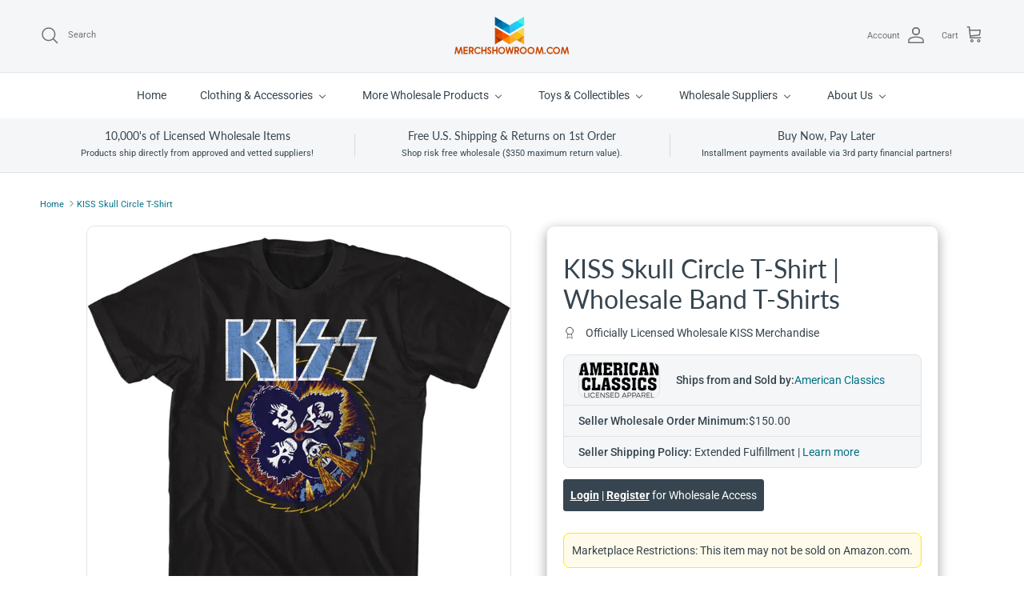

--- FILE ---
content_type: text/html; charset=utf-8
request_url: https://merchshowroom.com/products/kiss-skull-circle-t-shirt-amc-kiss515
body_size: 96644
content:
<!doctype html>
<html class="no-js" lang="en" dir="ltr">
<head>
  <link rel="stylesheet" href="https://cdnjs.cloudflare.com/ajax/libs/flag-icon-css/3.5.0/css/flag-icon.min.css" integrity="sha512-3xFNoQYuv9ezbGc1hW3y7xM2kRXhFRe4+Fnk9fBiNlZa+eaOKpEh5VRmNoVNlyYVdZ66RhI9XDvGfLXDu6LnUg==" crossorigin="anonymous" referrerpolicy="no-referrer" />
  <meta name="google-site-verification" content="ip_9Kcy8Er2-jkmw6s8HIo_7eL6qp8qSDM6FiNjCJXM" /><meta charset="utf-8">
<meta name="viewport" content="width=device-width,initial-scale=1">
<title>KISS Skull Circle T-Shirt | Wholesale Band T-Shirts &ndash; Merch Showroom</title><link rel="canonical" href="https://merchshowroom.com/products/kiss-skull-circle-t-shirt-amc-kiss515"><link rel="icon" href="//merchshowroom.com/cdn/shop/files/MerchShowroom_M_Logo_5e632a69-410f-4102-917d-02d672e5b2cd.png?crop=center&height=48&v=1713308822&width=48" type="image/png">
  <link rel="apple-touch-icon" href="//merchshowroom.com/cdn/shop/files/MerchShowroom_M_Logo_5e632a69-410f-4102-917d-02d672e5b2cd.png?crop=center&height=180&v=1713308822&width=180"><meta name="description" content="Buy wholesale KISS merchandise in bulk for your store. Shop KISS graphic tees at MerchShowroom.com, the world&#39;s first wholesale licensed merchandise marketplace with guaranteed authentic product, free shipping promotions, and flexible installment payments for retailers."><meta property="og:site_name" content="Merch Showroom">
<meta property="og:url" content="https://merchshowroom.com/products/kiss-skull-circle-t-shirt-amc-kiss515">
<meta property="og:title" content="KISS Skull Circle T-Shirt | Wholesale Band T-Shirts">
<meta property="og:type" content="product">
<meta property="og:description" content="Buy wholesale KISS merchandise in bulk for your store. Shop KISS graphic tees at MerchShowroom.com, the world&#39;s first wholesale licensed merchandise marketplace with guaranteed authentic product, free shipping promotions, and flexible installment payments for retailers."><meta property="og:image" content="http://merchshowroom.com/cdn/shop/products/KISS515.jpg?crop=center&height=1200&v=1696965006&width=1200">
  <meta property="og:image:secure_url" content="https://merchshowroom.com/cdn/shop/products/KISS515.jpg?crop=center&height=1200&v=1696965006&width=1200">
  <meta property="og:image:width" content="1001">
  <meta property="og:image:height" content="1001"><meta property="og:price:amount" content="10.50">
  <meta property="og:price:currency" content="USD"><meta name="twitter:card" content="summary_large_image">
<meta name="twitter:title" content="KISS Skull Circle T-Shirt | Wholesale Band T-Shirts">
<meta name="twitter:description" content="Buy wholesale KISS merchandise in bulk for your store. Shop KISS graphic tees at MerchShowroom.com, the world&#39;s first wholesale licensed merchandise marketplace with guaranteed authentic product, free shipping promotions, and flexible installment payments for retailers.">
<style>@font-face {
  font-family: Roboto;
  font-weight: 400;
  font-style: normal;
  font-display: fallback;
  src: url("//merchshowroom.com/cdn/fonts/roboto/roboto_n4.2019d890f07b1852f56ce63ba45b2db45d852cba.woff2") format("woff2"),
       url("//merchshowroom.com/cdn/fonts/roboto/roboto_n4.238690e0007583582327135619c5f7971652fa9d.woff") format("woff");
}
@font-face {
  font-family: Roboto;
  font-weight: 700;
  font-style: normal;
  font-display: fallback;
  src: url("//merchshowroom.com/cdn/fonts/roboto/roboto_n7.f38007a10afbbde8976c4056bfe890710d51dec2.woff2") format("woff2"),
       url("//merchshowroom.com/cdn/fonts/roboto/roboto_n7.94bfdd3e80c7be00e128703d245c207769d763f9.woff") format("woff");
}
@font-face {
  font-family: Roboto;
  font-weight: 500;
  font-style: normal;
  font-display: fallback;
  src: url("//merchshowroom.com/cdn/fonts/roboto/roboto_n5.250d51708d76acbac296b0e21ede8f81de4e37aa.woff2") format("woff2"),
       url("//merchshowroom.com/cdn/fonts/roboto/roboto_n5.535e8c56f4cbbdea416167af50ab0ff1360a3949.woff") format("woff");
}
@font-face {
  font-family: Roboto;
  font-weight: 400;
  font-style: italic;
  font-display: fallback;
  src: url("//merchshowroom.com/cdn/fonts/roboto/roboto_i4.57ce898ccda22ee84f49e6b57ae302250655e2d4.woff2") format("woff2"),
       url("//merchshowroom.com/cdn/fonts/roboto/roboto_i4.b21f3bd061cbcb83b824ae8c7671a82587b264bf.woff") format("woff");
}
@font-face {
  font-family: Roboto;
  font-weight: 700;
  font-style: italic;
  font-display: fallback;
  src: url("//merchshowroom.com/cdn/fonts/roboto/roboto_i7.7ccaf9410746f2c53340607c42c43f90a9005937.woff2") format("woff2"),
       url("//merchshowroom.com/cdn/fonts/roboto/roboto_i7.49ec21cdd7148292bffea74c62c0df6e93551516.woff") format("woff");
}
@font-face {
  font-family: Lato;
  font-weight: 400;
  font-style: normal;
  font-display: fallback;
  src: url("//merchshowroom.com/cdn/fonts/lato/lato_n4.c3b93d431f0091c8be23185e15c9d1fee1e971c5.woff2") format("woff2"),
       url("//merchshowroom.com/cdn/fonts/lato/lato_n4.d5c00c781efb195594fd2fd4ad04f7882949e327.woff") format("woff");
}
@font-face {
  font-family: Roboto;
  font-weight: 400;
  font-style: normal;
  font-display: fallback;
  src: url("//merchshowroom.com/cdn/fonts/roboto/roboto_n4.2019d890f07b1852f56ce63ba45b2db45d852cba.woff2") format("woff2"),
       url("//merchshowroom.com/cdn/fonts/roboto/roboto_n4.238690e0007583582327135619c5f7971652fa9d.woff") format("woff");
}
@font-face {
  font-family: Roboto;
  font-weight: 400;
  font-style: normal;
  font-display: fallback;
  src: url("//merchshowroom.com/cdn/fonts/roboto/roboto_n4.2019d890f07b1852f56ce63ba45b2db45d852cba.woff2") format("woff2"),
       url("//merchshowroom.com/cdn/fonts/roboto/roboto_n4.238690e0007583582327135619c5f7971652fa9d.woff") format("woff");
}
@font-face {
  font-family: Roboto;
  font-weight: 600;
  font-style: normal;
  font-display: fallback;
  src: url("//merchshowroom.com/cdn/fonts/roboto/roboto_n6.3d305d5382545b48404c304160aadee38c90ef9d.woff2") format("woff2"),
       url("//merchshowroom.com/cdn/fonts/roboto/roboto_n6.bb37be020157f87e181e5489d5e9137ad60c47a2.woff") format("woff");
}
:root {
  --page-container-width:          1480px;
  --reading-container-width:       720px;
  --divider-opacity:               0.14;
  --gutter-large:                  30px;
  --gutter-desktop:                20px;
  --gutter-mobile:                 16px;
  --section-padding:               50px;
  --larger-section-padding:        80px;
  --larger-section-padding-mobile: 60px;
  --largest-section-padding:       110px;
  --aos-animate-duration:          0.6s;

  --base-font-family:              Roboto, sans-serif;
  --base-font-weight:              400;
  --base-font-style:               normal;
  --heading-font-family:           Lato, sans-serif;
  --heading-font-weight:           400;
  --heading-font-style:            normal;
  --logo-font-family:              Roboto, sans-serif;
  --logo-font-weight:              400;
  --logo-font-style:               normal;
  --nav-font-family:               Roboto, sans-serif;
  --nav-font-weight:               400;
  --nav-font-style:                normal;

  --base-text-size:14px;
  --base-line-height:              1.6;
  --input-text-size:16px;
  --smaller-text-size-1:11px;
  --smaller-text-size-2:14px;
  --smaller-text-size-3:11px;
  --smaller-text-size-4:10px;
  --larger-text-size:32px;
  --super-large-text-size:56px;
  --super-large-mobile-text-size:26px;
  --larger-mobile-text-size:26px;
  --logo-text-size:24px;--btn-letter-spacing: 0.08em;
    --btn-text-transform: uppercase;
    --button-text-size: 12px;
    --quickbuy-button-text-size: 12;
    --small-feature-link-font-size: 0.75em;
    --input-btn-padding-top:             1.2em;
    --input-btn-padding-bottom:          1.2em;--heading-text-transform:none;
  --nav-text-size:                      14px;
  --mobile-menu-font-weight:            inherit;

  --body-bg-color:                      255 255 255;
  --bg-color:                           255 255 255;
  --body-text-color:                    54 69 79;
  --text-color:                         54 69 79;

  --header-text-col:                    #6d7175;--header-text-hover-col:             var(--header-text-col);--header-bg-col:                     #f4f6f8;
  --heading-color:                     54 69 79;
  --body-heading-color:                54 69 79;
  --heading-divider-col:               #f4f6f8;

  --logo-col:                          #333333;
  --main-nav-bg:                       #ffffff;
  --main-nav-link-col:                 #36454f;
  --main-nav-link-hover-col:           #36454f;
  --main-nav-link-featured-col:        #ce4204;

  --link-color:                        0 113 133;
  --body-link-color:                   0 113 133;

  --btn-bg-color:                        54 69 79;
  --btn-bg-hover-color:                  51 51 51;
  --btn-border-color:                    54 69 79;
  --btn-border-hover-color:              51 51 51;
  --btn-text-color:                      244 246 248;
  --btn-text-hover-color:                244 246 248;--btn-alt-bg-color:                    244 246 248;
  --btn-alt-text-color:                  54 69 79;
  --btn-alt-border-color:                54 69 79;
  --btn-alt-border-hover-color:          54 69 79;--btn-ter-bg-color:                    235 235 235;
  --btn-ter-text-color:                  13 16 18;
  --btn-ter-bg-hover-color:              54 69 79;
  --btn-ter-text-hover-color:            244 246 248;--btn-border-radius: 3px;--color-scheme-default:                             #ffffff;
  --color-scheme-default-color:                       255 255 255;
  --color-scheme-default-text-color:                  54 69 79;
  --color-scheme-default-head-color:                  54 69 79;
  --color-scheme-default-link-color:                  0 113 133;
  --color-scheme-default-btn-text-color:              244 246 248;
  --color-scheme-default-btn-text-hover-color:        244 246 248;
  --color-scheme-default-btn-bg-color:                54 69 79;
  --color-scheme-default-btn-bg-hover-color:          51 51 51;
  --color-scheme-default-btn-border-color:            54 69 79;
  --color-scheme-default-btn-border-hover-color:      51 51 51;
  --color-scheme-default-btn-alt-text-color:          54 69 79;
  --color-scheme-default-btn-alt-bg-color:            244 246 248;
  --color-scheme-default-btn-alt-border-color:        54 69 79;
  --color-scheme-default-btn-alt-border-hover-color:  54 69 79;

  --color-scheme-1:                             #f4f6f8;
  --color-scheme-1-color:                       244 246 248;
  --color-scheme-1-text-color:                  109 113 117;
  --color-scheme-1-head-color:                  51 51 51;
  --color-scheme-1-link-color:                  0 113 133;
  --color-scheme-1-btn-text-color:              244 246 248;
  --color-scheme-1-btn-text-hover-color:        244 246 248;
  --color-scheme-1-btn-bg-color:                54 69 79;
  --color-scheme-1-btn-bg-hover-color:          48 81 102;
  --color-scheme-1-btn-border-color:            54 69 79;
  --color-scheme-1-btn-border-hover-color:      48 81 102;
  --color-scheme-1-btn-alt-text-color:          255 255 255;
  --color-scheme-1-btn-alt-bg-color:            51 51 51;
  --color-scheme-1-btn-alt-border-color:        255 255 255;
  --color-scheme-1-btn-alt-border-hover-color:  255 255 255;

  --color-scheme-2:                             #f4f6f8;
  --color-scheme-2-color:                       244 246 248;
  --color-scheme-2-text-color:                  109 113 117;
  --color-scheme-2-head-color:                  51 51 51;
  --color-scheme-2-link-color:                  0 113 133;
  --color-scheme-2-btn-text-color:              255 255 255;
  --color-scheme-2-btn-text-hover-color:        255 255 255;
  --color-scheme-2-btn-bg-color:                51 51 51;
  --color-scheme-2-btn-bg-hover-color:          32 34 35;
  --color-scheme-2-btn-border-color:            51 51 51;
  --color-scheme-2-btn-border-hover-color:      32 34 35;
  --color-scheme-2-btn-alt-text-color:          51 51 51;
  --color-scheme-2-btn-alt-bg-color:            255 255 255;
  --color-scheme-2-btn-alt-border-color:        51 51 51;
  --color-scheme-2-btn-alt-border-hover-color:  51 51 51;

  /* Shop Pay payment terms */
  --payment-terms-background-color:    #ffffff;--quickbuy-bg: 244 246 248;--body-input-background-color:       rgb(var(--body-bg-color));
  --input-background-color:            rgb(var(--body-bg-color));
  --body-input-text-color:             var(--body-text-color);
  --input-text-color:                  var(--body-text-color);
  --body-input-border-color:           rgb(205, 209, 211);
  --input-border-color:                rgb(205, 209, 211);
  --input-border-color-hover:          rgb(144, 153, 158);
  --input-border-color-active:         rgb(54, 69, 79);

  --swatch-cross-svg:                  url("data:image/svg+xml,%3Csvg xmlns='http://www.w3.org/2000/svg' width='240' height='240' viewBox='0 0 24 24' fill='none' stroke='rgb(205, 209, 211)' stroke-width='0.09' preserveAspectRatio='none' %3E%3Cline x1='24' y1='0' x2='0' y2='24'%3E%3C/line%3E%3C/svg%3E");
  --swatch-cross-hover:                url("data:image/svg+xml,%3Csvg xmlns='http://www.w3.org/2000/svg' width='240' height='240' viewBox='0 0 24 24' fill='none' stroke='rgb(144, 153, 158)' stroke-width='0.09' preserveAspectRatio='none' %3E%3Cline x1='24' y1='0' x2='0' y2='24'%3E%3C/line%3E%3C/svg%3E");
  --swatch-cross-active:               url("data:image/svg+xml,%3Csvg xmlns='http://www.w3.org/2000/svg' width='240' height='240' viewBox='0 0 24 24' fill='none' stroke='rgb(54, 69, 79)' stroke-width='0.09' preserveAspectRatio='none' %3E%3Cline x1='24' y1='0' x2='0' y2='24'%3E%3C/line%3E%3C/svg%3E");

  --footer-divider-col:                #e2e2e2;
  --footer-text-col:                   109 113 117;
  --footer-heading-col:                51 51 51;
  --footer-bg:                         #ffffff;--product-label-overlay-justify: flex-start;--product-label-overlay-align: flex-end;--product-label-overlay-reduction-text:   #ce4204;
  --product-label-overlay-reduction-bg:     #ffffff;
  --product-label-overlay-stock-text:       #ffffff;
  --product-label-overlay-stock-bg:         #007185;
  --product-label-overlay-new-text:         #202223;
  --product-label-overlay-new-bg:           #ffe802;
  --product-label-overlay-meta-text:        #ffffff;
  --product-label-overlay-meta-bg:          #333333;
  --product-label-sale-text:                #ce4204;
  --product-label-sold-text:                #333333;
  --product-label-preorder-text:            #60a57e;

  --product-block-crop-align:               center;

  
  --product-block-price-align:              center;
  --product-block-price-item-margin-start:  .25rem;
  --product-block-price-item-margin-end:    .25rem;
  

  --collection-block-image-position:   center center;

  --swatch-picker-image-size:          60px;
  --swatch-crop-align:                 center center;

  --image-overlay-text-color:          255 255 255;--image-overlay-bg:                  rgba(0, 0, 0, 0.31);
  --image-overlay-shadow-start:        rgb(0 0 0 / 0.7);
  --image-overlay-box-opacity:         0.87;--product-inventory-ok-box-color:            #f2faf0;
  --product-inventory-ok-text-color:           #108043;
  --product-inventory-ok-icon-box-fill-color:  #fff;
  --product-inventory-low-box-color:           #fcf1cd;
  --product-inventory-low-text-color:          #dd9a1a;
  --product-inventory-low-icon-box-fill-color: #fff;
  --product-inventory-low-text-color-channels: 16, 128, 67;
  --product-inventory-ok-text-color-channels:  221, 154, 26;

  --rating-star-color: 206 66 4;
}::selection {
    background: rgb(var(--body-heading-color));
    color: rgb(var(--body-bg-color));
  }
  ::-moz-selection {
    background: rgb(var(--body-heading-color));
    color: rgb(var(--body-bg-color));
  }.use-color-scheme--default {
  --product-label-sale-text:           #ce4204;
  --product-label-sold-text:           #333333;
  --product-label-preorder-text:       #60a57e;
  --input-background-color:            rgb(var(--body-bg-color));
  --input-text-color:                  var(--body-input-text-color);
  --input-border-color:                rgb(205, 209, 211);
  --input-border-color-hover:          rgb(144, 153, 158);
  --input-border-color-active:         rgb(54, 69, 79);
}</style>

  <style>
    .cml_button{
      background-color: #ffe802 !important;
      color: #202223;
      text-decoration: none;
      padding: 10px 20px;
      font-size: 14px;
      margin-left: 10px;
      border: 1px solid #202223;
    }
        
  </style>

  <link href="//merchshowroom.com/cdn/shop/t/3/assets/main.css?v=37709719169060849371762621056" rel="stylesheet" type="text/css" media="all" />
<link rel="preload" as="font" href="//merchshowroom.com/cdn/fonts/roboto/roboto_n4.2019d890f07b1852f56ce63ba45b2db45d852cba.woff2" type="font/woff2" crossorigin><link rel="preload" as="font" href="//merchshowroom.com/cdn/fonts/lato/lato_n4.c3b93d431f0091c8be23185e15c9d1fee1e971c5.woff2" type="font/woff2" crossorigin><script>
    document.documentElement.className = document.documentElement.className.replace('no-js', 'js');

    window.theme = {
      info: {
        name: 'Symmetry',
        version: '7.1.2'
      },
      device: {
        hasTouch: window.matchMedia('(any-pointer: coarse)').matches,
        hasHover: window.matchMedia('(hover: hover)').matches
      },
      mediaQueries: {
        md: '(min-width: 768px)',
        productMediaCarouselBreak: '(min-width: 1041px)'
      },
      routes: {
        base: 'https://merchshowroom.com',
        cart: '/cart',
        cartAdd: '/cart/add.js',
        cartUpdate: '/cart/update.js',
        predictiveSearch: '/search/suggest'
      },
      strings: {
        cartTermsConfirmation: "You must agree to the terms and conditions before continuing.",
        cartItemsQuantityError: "You can only add [QUANTITY] of this item to your cart.",
        generalSearchViewAll: "View all search results",
        noStock: "Sold out",
        noVariant: "Unavailable",
        productsProductChooseA: "Choose a",
        generalSearchPages: "Pages",
        generalSearchNoResultsWithoutTerms: "Sorry, we couldnʼt find any results",
        shippingCalculator: {
          singleRate: "There is one shipping rate for this destination:",
          multipleRates: "There are multiple shipping rates for this destination:",
          noRates: "We do not ship to this destination."
        }
      },
      settings: {
        moneyWithCurrencyFormat: "\u003cspan class=hide-price-guest\u003e\u003cspan class=hidePrice\u003e${{amount}} USD\u003c\/span\u003e\u003c\/span\u003e",
        cartType: "page",
        afterAddToCart: "notification",
        quickbuyStyle: "off",
        externalLinksNewTab: true,
        internalLinksSmoothScroll: true
      }
    }

    theme.inlineNavigationCheck = function() {
      var pageHeader = document.querySelector('.pageheader'),
          inlineNavContainer = pageHeader.querySelector('.logo-area__left__inner'),
          inlineNav = inlineNavContainer.querySelector('.navigation--left');
      if (inlineNav && getComputedStyle(inlineNav).display != 'none') {
        var inlineMenuCentered = document.querySelector('.pageheader--layout-inline-menu-center'),
            logoContainer = document.querySelector('.logo-area__middle__inner');
        if(inlineMenuCentered) {
          var rightWidth = document.querySelector('.logo-area__right__inner').clientWidth,
              middleWidth = logoContainer.clientWidth,
              logoArea = document.querySelector('.logo-area'),
              computedLogoAreaStyle = getComputedStyle(logoArea),
              logoAreaInnerWidth = logoArea.clientWidth - Math.ceil(parseFloat(computedLogoAreaStyle.paddingLeft)) - Math.ceil(parseFloat(computedLogoAreaStyle.paddingRight)),
              availableNavWidth = logoAreaInnerWidth - Math.max(rightWidth, middleWidth) * 2 - 40;
          inlineNavContainer.style.maxWidth = availableNavWidth + 'px';
        }

        var firstInlineNavLink = inlineNav.querySelector('.navigation__item:first-child'),
            lastInlineNavLink = inlineNav.querySelector('.navigation__item:last-child');
        if (lastInlineNavLink) {
          var inlineNavWidth = null;
          if(document.querySelector('html[dir=rtl]')) {
            inlineNavWidth = firstInlineNavLink.offsetLeft - lastInlineNavLink.offsetLeft + firstInlineNavLink.offsetWidth;
          } else {
            inlineNavWidth = lastInlineNavLink.offsetLeft - firstInlineNavLink.offsetLeft + lastInlineNavLink.offsetWidth;
          }
          if (inlineNavContainer.offsetWidth >= inlineNavWidth) {
            pageHeader.classList.add('pageheader--layout-inline-permitted');
            var tallLogo = logoContainer.clientHeight > lastInlineNavLink.clientHeight + 20;
            if (tallLogo) {
              inlineNav.classList.add('navigation--tight-underline');
            } else {
              inlineNav.classList.remove('navigation--tight-underline');
            }
          } else {
            pageHeader.classList.remove('pageheader--layout-inline-permitted');
          }
        }
      }
    };

    theme.setInitialHeaderHeightProperty = () => {
      const section = document.querySelector('.section-header');
      if (section) {
        document.documentElement.style.setProperty('--theme-header-height', Math.ceil(section.clientHeight) + 'px');
      }
    };
  </script>

  <script src="//merchshowroom.com/cdn/shop/t/3/assets/main.js?v=66933730433444639621711060053" defer></script>
    <script src="//merchshowroom.com/cdn/shop/t/3/assets/animate-on-scroll.js?v=15249566486942820451711060053" defer></script>
    <link href="//merchshowroom.com/cdn/shop/t/3/assets/animate-on-scroll.css?v=35216439550296132921711060053" rel="stylesheet" type="text/css" media="all" />
  

  <script>window.performance && window.performance.mark && window.performance.mark('shopify.content_for_header.start');</script><meta name="google-site-verification" content="ip_9Kcy8Er2-jkmw6s8HIo_7eL6qp8qSDM6FiNjCJXM">
<meta id="shopify-digital-wallet" name="shopify-digital-wallet" content="/54951706735/digital_wallets/dialog">
<meta name="shopify-checkout-api-token" content="9d7d2ef0638861b82f42485386814c72">
<meta id="in-context-paypal-metadata" data-shop-id="54951706735" data-venmo-supported="false" data-environment="production" data-locale="en_US" data-paypal-v4="true" data-currency="USD">
<link rel="alternate" type="application/json+oembed" href="https://merchshowroom.com/products/kiss-skull-circle-t-shirt-amc-kiss515.oembed">
<script async="async" src="/checkouts/internal/preloads.js?locale=en-US"></script>
<link rel="preconnect" href="https://shop.app" crossorigin="anonymous">
<script async="async" src="https://shop.app/checkouts/internal/preloads.js?locale=en-US&shop_id=54951706735" crossorigin="anonymous"></script>
<script id="shopify-features" type="application/json">{"accessToken":"9d7d2ef0638861b82f42485386814c72","betas":["rich-media-storefront-analytics"],"domain":"merchshowroom.com","predictiveSearch":true,"shopId":54951706735,"locale":"en"}</script>
<script>var Shopify = Shopify || {};
Shopify.shop = "merchshowroom.myshopify.com";
Shopify.locale = "en";
Shopify.currency = {"active":"USD","rate":"1.0"};
Shopify.country = "US";
Shopify.theme = {"name":"Symmetry","id":130578448495,"schema_name":"Symmetry","schema_version":"7.1.2","theme_store_id":568,"role":"main"};
Shopify.theme.handle = "null";
Shopify.theme.style = {"id":null,"handle":null};
Shopify.cdnHost = "merchshowroom.com/cdn";
Shopify.routes = Shopify.routes || {};
Shopify.routes.root = "/";</script>
<script type="module">!function(o){(o.Shopify=o.Shopify||{}).modules=!0}(window);</script>
<script>!function(o){function n(){var o=[];function n(){o.push(Array.prototype.slice.apply(arguments))}return n.q=o,n}var t=o.Shopify=o.Shopify||{};t.loadFeatures=n(),t.autoloadFeatures=n()}(window);</script>
<script>
  window.ShopifyPay = window.ShopifyPay || {};
  window.ShopifyPay.apiHost = "shop.app\/pay";
  window.ShopifyPay.redirectState = null;
</script>
<script id="shop-js-analytics" type="application/json">{"pageType":"product"}</script>
<script defer="defer" async type="module" src="//merchshowroom.com/cdn/shopifycloud/shop-js/modules/v2/client.init-shop-cart-sync_BT-GjEfc.en.esm.js"></script>
<script defer="defer" async type="module" src="//merchshowroom.com/cdn/shopifycloud/shop-js/modules/v2/chunk.common_D58fp_Oc.esm.js"></script>
<script defer="defer" async type="module" src="//merchshowroom.com/cdn/shopifycloud/shop-js/modules/v2/chunk.modal_xMitdFEc.esm.js"></script>
<script type="module">
  await import("//merchshowroom.com/cdn/shopifycloud/shop-js/modules/v2/client.init-shop-cart-sync_BT-GjEfc.en.esm.js");
await import("//merchshowroom.com/cdn/shopifycloud/shop-js/modules/v2/chunk.common_D58fp_Oc.esm.js");
await import("//merchshowroom.com/cdn/shopifycloud/shop-js/modules/v2/chunk.modal_xMitdFEc.esm.js");

  window.Shopify.SignInWithShop?.initShopCartSync?.({"fedCMEnabled":true,"windoidEnabled":true});

</script>
<script defer="defer" async type="module" src="//merchshowroom.com/cdn/shopifycloud/shop-js/modules/v2/client.payment-terms_Ci9AEqFq.en.esm.js"></script>
<script defer="defer" async type="module" src="//merchshowroom.com/cdn/shopifycloud/shop-js/modules/v2/chunk.common_D58fp_Oc.esm.js"></script>
<script defer="defer" async type="module" src="//merchshowroom.com/cdn/shopifycloud/shop-js/modules/v2/chunk.modal_xMitdFEc.esm.js"></script>
<script type="module">
  await import("//merchshowroom.com/cdn/shopifycloud/shop-js/modules/v2/client.payment-terms_Ci9AEqFq.en.esm.js");
await import("//merchshowroom.com/cdn/shopifycloud/shop-js/modules/v2/chunk.common_D58fp_Oc.esm.js");
await import("//merchshowroom.com/cdn/shopifycloud/shop-js/modules/v2/chunk.modal_xMitdFEc.esm.js");

  
</script>
<script>
  window.Shopify = window.Shopify || {};
  if (!window.Shopify.featureAssets) window.Shopify.featureAssets = {};
  window.Shopify.featureAssets['shop-js'] = {"shop-cart-sync":["modules/v2/client.shop-cart-sync_DZOKe7Ll.en.esm.js","modules/v2/chunk.common_D58fp_Oc.esm.js","modules/v2/chunk.modal_xMitdFEc.esm.js"],"init-fed-cm":["modules/v2/client.init-fed-cm_B6oLuCjv.en.esm.js","modules/v2/chunk.common_D58fp_Oc.esm.js","modules/v2/chunk.modal_xMitdFEc.esm.js"],"shop-cash-offers":["modules/v2/client.shop-cash-offers_D2sdYoxE.en.esm.js","modules/v2/chunk.common_D58fp_Oc.esm.js","modules/v2/chunk.modal_xMitdFEc.esm.js"],"shop-login-button":["modules/v2/client.shop-login-button_QeVjl5Y3.en.esm.js","modules/v2/chunk.common_D58fp_Oc.esm.js","modules/v2/chunk.modal_xMitdFEc.esm.js"],"pay-button":["modules/v2/client.pay-button_DXTOsIq6.en.esm.js","modules/v2/chunk.common_D58fp_Oc.esm.js","modules/v2/chunk.modal_xMitdFEc.esm.js"],"shop-button":["modules/v2/client.shop-button_DQZHx9pm.en.esm.js","modules/v2/chunk.common_D58fp_Oc.esm.js","modules/v2/chunk.modal_xMitdFEc.esm.js"],"avatar":["modules/v2/client.avatar_BTnouDA3.en.esm.js"],"init-windoid":["modules/v2/client.init-windoid_CR1B-cfM.en.esm.js","modules/v2/chunk.common_D58fp_Oc.esm.js","modules/v2/chunk.modal_xMitdFEc.esm.js"],"init-shop-for-new-customer-accounts":["modules/v2/client.init-shop-for-new-customer-accounts_C_vY_xzh.en.esm.js","modules/v2/client.shop-login-button_QeVjl5Y3.en.esm.js","modules/v2/chunk.common_D58fp_Oc.esm.js","modules/v2/chunk.modal_xMitdFEc.esm.js"],"init-shop-email-lookup-coordinator":["modules/v2/client.init-shop-email-lookup-coordinator_BI7n9ZSv.en.esm.js","modules/v2/chunk.common_D58fp_Oc.esm.js","modules/v2/chunk.modal_xMitdFEc.esm.js"],"init-shop-cart-sync":["modules/v2/client.init-shop-cart-sync_BT-GjEfc.en.esm.js","modules/v2/chunk.common_D58fp_Oc.esm.js","modules/v2/chunk.modal_xMitdFEc.esm.js"],"shop-toast-manager":["modules/v2/client.shop-toast-manager_DiYdP3xc.en.esm.js","modules/v2/chunk.common_D58fp_Oc.esm.js","modules/v2/chunk.modal_xMitdFEc.esm.js"],"init-customer-accounts":["modules/v2/client.init-customer-accounts_D9ZNqS-Q.en.esm.js","modules/v2/client.shop-login-button_QeVjl5Y3.en.esm.js","modules/v2/chunk.common_D58fp_Oc.esm.js","modules/v2/chunk.modal_xMitdFEc.esm.js"],"init-customer-accounts-sign-up":["modules/v2/client.init-customer-accounts-sign-up_iGw4briv.en.esm.js","modules/v2/client.shop-login-button_QeVjl5Y3.en.esm.js","modules/v2/chunk.common_D58fp_Oc.esm.js","modules/v2/chunk.modal_xMitdFEc.esm.js"],"shop-follow-button":["modules/v2/client.shop-follow-button_CqMgW2wH.en.esm.js","modules/v2/chunk.common_D58fp_Oc.esm.js","modules/v2/chunk.modal_xMitdFEc.esm.js"],"checkout-modal":["modules/v2/client.checkout-modal_xHeaAweL.en.esm.js","modules/v2/chunk.common_D58fp_Oc.esm.js","modules/v2/chunk.modal_xMitdFEc.esm.js"],"shop-login":["modules/v2/client.shop-login_D91U-Q7h.en.esm.js","modules/v2/chunk.common_D58fp_Oc.esm.js","modules/v2/chunk.modal_xMitdFEc.esm.js"],"lead-capture":["modules/v2/client.lead-capture_BJmE1dJe.en.esm.js","modules/v2/chunk.common_D58fp_Oc.esm.js","modules/v2/chunk.modal_xMitdFEc.esm.js"],"payment-terms":["modules/v2/client.payment-terms_Ci9AEqFq.en.esm.js","modules/v2/chunk.common_D58fp_Oc.esm.js","modules/v2/chunk.modal_xMitdFEc.esm.js"]};
</script>
<script>(function() {
  var isLoaded = false;
  function asyncLoad() {
    if (isLoaded) return;
    isLoaded = true;
    var urls = ["https:\/\/chimpstatic.com\/mcjs-connected\/js\/users\/bed6c7d1cb70d780ce5f5b51b\/46dbf42333c3786f19e993b46.js?shop=merchshowroom.myshopify.com","https:\/\/sp-seller.webkul.com\/js\/seller_profile_tag.js?shop=merchshowroom.myshopify.com","https:\/\/loox.io\/widget\/nb-L-yqZrF\/loox.1738855460578.js?shop=merchshowroom.myshopify.com","https:\/\/sapp.multivariants.com\/gate\/out\/sys\/js\/init.js?v=2.11\u0026shop=merchshowroom.myshopify.com","https:\/\/customer-first-focus.b-cdn.net\/cffPCLoader_min.js?shop=merchshowroom.myshopify.com"];
    for (var i = 0; i < urls.length; i++) {
      var s = document.createElement('script');
      s.type = 'text/javascript';
      s.async = true;
      s.src = urls[i];
      var x = document.getElementsByTagName('script')[0];
      x.parentNode.insertBefore(s, x);
    }
  };
  if(window.attachEvent) {
    window.attachEvent('onload', asyncLoad);
  } else {
    window.addEventListener('load', asyncLoad, false);
  }
})();</script>
<script id="__st">var __st={"a":54951706735,"offset":-21600,"reqid":"aece441e-2df7-464d-a0f4-13e29b8776f0-1769500128","pageurl":"merchshowroom.com\/products\/kiss-skull-circle-t-shirt-amc-kiss515","u":"43e93c994cee","p":"product","rtyp":"product","rid":7131744010351};</script>
<script>window.ShopifyPaypalV4VisibilityTracking = true;</script>
<script id="captcha-bootstrap">!function(){'use strict';const t='contact',e='account',n='new_comment',o=[[t,t],['blogs',n],['comments',n],[t,'customer']],c=[[e,'customer_login'],[e,'guest_login'],[e,'recover_customer_password'],[e,'create_customer']],r=t=>t.map((([t,e])=>`form[action*='/${t}']:not([data-nocaptcha='true']) input[name='form_type'][value='${e}']`)).join(','),a=t=>()=>t?[...document.querySelectorAll(t)].map((t=>t.form)):[];function s(){const t=[...o],e=r(t);return a(e)}const i='password',u='form_key',d=['recaptcha-v3-token','g-recaptcha-response','h-captcha-response',i],f=()=>{try{return window.sessionStorage}catch{return}},m='__shopify_v',_=t=>t.elements[u];function p(t,e,n=!1){try{const o=window.sessionStorage,c=JSON.parse(o.getItem(e)),{data:r}=function(t){const{data:e,action:n}=t;return t[m]||n?{data:e,action:n}:{data:t,action:n}}(c);for(const[e,n]of Object.entries(r))t.elements[e]&&(t.elements[e].value=n);n&&o.removeItem(e)}catch(o){console.error('form repopulation failed',{error:o})}}const l='form_type',E='cptcha';function T(t){t.dataset[E]=!0}const w=window,h=w.document,L='Shopify',v='ce_forms',y='captcha';let A=!1;((t,e)=>{const n=(g='f06e6c50-85a8-45c8-87d0-21a2b65856fe',I='https://cdn.shopify.com/shopifycloud/storefront-forms-hcaptcha/ce_storefront_forms_captcha_hcaptcha.v1.5.2.iife.js',D={infoText:'Protected by hCaptcha',privacyText:'Privacy',termsText:'Terms'},(t,e,n)=>{const o=w[L][v],c=o.bindForm;if(c)return c(t,g,e,D).then(n);var r;o.q.push([[t,g,e,D],n]),r=I,A||(h.body.append(Object.assign(h.createElement('script'),{id:'captcha-provider',async:!0,src:r})),A=!0)});var g,I,D;w[L]=w[L]||{},w[L][v]=w[L][v]||{},w[L][v].q=[],w[L][y]=w[L][y]||{},w[L][y].protect=function(t,e){n(t,void 0,e),T(t)},Object.freeze(w[L][y]),function(t,e,n,w,h,L){const[v,y,A,g]=function(t,e,n){const i=e?o:[],u=t?c:[],d=[...i,...u],f=r(d),m=r(i),_=r(d.filter((([t,e])=>n.includes(e))));return[a(f),a(m),a(_),s()]}(w,h,L),I=t=>{const e=t.target;return e instanceof HTMLFormElement?e:e&&e.form},D=t=>v().includes(t);t.addEventListener('submit',(t=>{const e=I(t);if(!e)return;const n=D(e)&&!e.dataset.hcaptchaBound&&!e.dataset.recaptchaBound,o=_(e),c=g().includes(e)&&(!o||!o.value);(n||c)&&t.preventDefault(),c&&!n&&(function(t){try{if(!f())return;!function(t){const e=f();if(!e)return;const n=_(t);if(!n)return;const o=n.value;o&&e.removeItem(o)}(t);const e=Array.from(Array(32),(()=>Math.random().toString(36)[2])).join('');!function(t,e){_(t)||t.append(Object.assign(document.createElement('input'),{type:'hidden',name:u})),t.elements[u].value=e}(t,e),function(t,e){const n=f();if(!n)return;const o=[...t.querySelectorAll(`input[type='${i}']`)].map((({name:t})=>t)),c=[...d,...o],r={};for(const[a,s]of new FormData(t).entries())c.includes(a)||(r[a]=s);n.setItem(e,JSON.stringify({[m]:1,action:t.action,data:r}))}(t,e)}catch(e){console.error('failed to persist form',e)}}(e),e.submit())}));const S=(t,e)=>{t&&!t.dataset[E]&&(n(t,e.some((e=>e===t))),T(t))};for(const o of['focusin','change'])t.addEventListener(o,(t=>{const e=I(t);D(e)&&S(e,y())}));const B=e.get('form_key'),M=e.get(l),P=B&&M;t.addEventListener('DOMContentLoaded',(()=>{const t=y();if(P)for(const e of t)e.elements[l].value===M&&p(e,B);[...new Set([...A(),...v().filter((t=>'true'===t.dataset.shopifyCaptcha))])].forEach((e=>S(e,t)))}))}(h,new URLSearchParams(w.location.search),n,t,e,['guest_login'])})(!0,!0)}();</script>
<script integrity="sha256-4kQ18oKyAcykRKYeNunJcIwy7WH5gtpwJnB7kiuLZ1E=" data-source-attribution="shopify.loadfeatures" defer="defer" src="//merchshowroom.com/cdn/shopifycloud/storefront/assets/storefront/load_feature-a0a9edcb.js" crossorigin="anonymous"></script>
<script crossorigin="anonymous" defer="defer" src="//merchshowroom.com/cdn/shopifycloud/storefront/assets/shopify_pay/storefront-65b4c6d7.js?v=20250812"></script>
<script data-source-attribution="shopify.dynamic_checkout.dynamic.init">var Shopify=Shopify||{};Shopify.PaymentButton=Shopify.PaymentButton||{isStorefrontPortableWallets:!0,init:function(){window.Shopify.PaymentButton.init=function(){};var t=document.createElement("script");t.src="https://merchshowroom.com/cdn/shopifycloud/portable-wallets/latest/portable-wallets.en.js",t.type="module",document.head.appendChild(t)}};
</script>
<script data-source-attribution="shopify.dynamic_checkout.buyer_consent">
  function portableWalletsHideBuyerConsent(e){var t=document.getElementById("shopify-buyer-consent"),n=document.getElementById("shopify-subscription-policy-button");t&&n&&(t.classList.add("hidden"),t.setAttribute("aria-hidden","true"),n.removeEventListener("click",e))}function portableWalletsShowBuyerConsent(e){var t=document.getElementById("shopify-buyer-consent"),n=document.getElementById("shopify-subscription-policy-button");t&&n&&(t.classList.remove("hidden"),t.removeAttribute("aria-hidden"),n.addEventListener("click",e))}window.Shopify?.PaymentButton&&(window.Shopify.PaymentButton.hideBuyerConsent=portableWalletsHideBuyerConsent,window.Shopify.PaymentButton.showBuyerConsent=portableWalletsShowBuyerConsent);
</script>
<script data-source-attribution="shopify.dynamic_checkout.cart.bootstrap">document.addEventListener("DOMContentLoaded",(function(){function t(){return document.querySelector("shopify-accelerated-checkout-cart, shopify-accelerated-checkout")}if(t())Shopify.PaymentButton.init();else{new MutationObserver((function(e,n){t()&&(Shopify.PaymentButton.init(),n.disconnect())})).observe(document.body,{childList:!0,subtree:!0})}}));
</script>
<script id='scb4127' type='text/javascript' async='' src='https://merchshowroom.com/cdn/shopifycloud/privacy-banner/storefront-banner.js'></script><link id="shopify-accelerated-checkout-styles" rel="stylesheet" media="screen" href="https://merchshowroom.com/cdn/shopifycloud/portable-wallets/latest/accelerated-checkout-backwards-compat.css" crossorigin="anonymous">
<style id="shopify-accelerated-checkout-cart">
        #shopify-buyer-consent {
  margin-top: 1em;
  display: inline-block;
  width: 100%;
}

#shopify-buyer-consent.hidden {
  display: none;
}

#shopify-subscription-policy-button {
  background: none;
  border: none;
  padding: 0;
  text-decoration: underline;
  font-size: inherit;
  cursor: pointer;
}

#shopify-subscription-policy-button::before {
  box-shadow: none;
}

      </style>
<script id="sections-script" data-sections="related-products" defer="defer" src="//merchshowroom.com/cdn/shop/t/3/compiled_assets/scripts.js?v=7556"></script>
<script>window.performance && window.performance.mark && window.performance.mark('shopify.content_for_header.end');</script>
<!-- CC Custom Head Start --><!-- CC Custom Head End --><!-- BEGIN app block: shopify://apps/powerful-form-builder/blocks/app-embed/e4bcb1eb-35b2-42e6-bc37-bfe0e1542c9d --><script type="text/javascript" hs-ignore data-cookieconsent="ignore">
  var Globo = Globo || {};
  var globoFormbuilderRecaptchaInit = function(){};
  var globoFormbuilderHcaptchaInit = function(){};
  window.Globo.FormBuilder = window.Globo.FormBuilder || {};
  window.Globo.FormBuilder.shop = {"configuration":{"money_format":"<span class=hidePrice>${{amount}}</span>"},"pricing":{"features":{"bulkOrderForm":true,"cartForm":true,"fileUpload":30,"removeCopyright":true,"restrictedEmailDomains":false,"metrics":true}},"settings":{"copyright":"Powered by <a href=\"https://globosoftware.net\" target=\"_blank\">Globo</a> <a href=\"https://apps.shopify.com/form-builder-contact-form\" target=\"_blank\">Contact Form</a>","hideWaterMark":false,"reCaptcha":{"recaptchaType":"v2","siteKey":"6LcfhVUpAAAAAHcPpIMNTV2vhPSe9Ekb8D4N5S3s","languageCode":"en"},"hCaptcha":{"siteKey":false},"scrollTop":false,"customCssCode":"","customCssEnabled":false,"additionalColumns":[]},"encryption_form_id":1,"url":"https://app.powerfulform.com/","CDN_URL":"https://dxo9oalx9qc1s.cloudfront.net","app_id":"1783207"};

  if(window.Globo.FormBuilder.shop.settings.customCssEnabled && window.Globo.FormBuilder.shop.settings.customCssCode){
    const customStyle = document.createElement('style');
    customStyle.type = 'text/css';
    customStyle.innerHTML = window.Globo.FormBuilder.shop.settings.customCssCode;
    document.head.appendChild(customStyle);
  }

  window.Globo.FormBuilder.forms = [];
    
      
      
      
      window.Globo.FormBuilder.forms[26146] = {"26146":{"elements":[{"id":"group-1","type":"group","label":"Page 1","description":"","elements":[{"id":"text","type":"text","label":"Your Name","placeholder":"Your Name","description":null,"hideLabel":false,"required":true,"columnWidth":50,"inputIcon":null},{"id":"email","type":"email","label":"Email","placeholder":"Email","description":null,"hideLabel":false,"required":true,"columnWidth":50,"conditionalField":false,"inputIcon":"\u003csvg aria-hidden=\"true\" focusable=\"false\" data-prefix=\"far\" data-icon=\"envelope\" class=\"svg-inline--fa fa-envelope fa-w-16\" role=\"img\" xmlns=\"http:\/\/www.w3.org\/2000\/svg\" viewBox=\"0 0 512 512\"\u003e\u003cpath fill=\"currentColor\" d=\"M464 64H48C21.49 64 0 85.49 0 112v288c0 26.51 21.49 48 48 48h416c26.51 0 48-21.49 48-48V112c0-26.51-21.49-48-48-48zm0 48v40.805c-22.422 18.259-58.168 46.651-134.587 106.49-16.841 13.247-50.201 45.072-73.413 44.701-23.208.375-56.579-31.459-73.413-44.701C106.18 199.465 70.425 171.067 48 152.805V112h416zM48 400V214.398c22.914 18.251 55.409 43.862 104.938 82.646 21.857 17.205 60.134 55.186 103.062 54.955 42.717.231 80.509-37.199 103.053-54.947 49.528-38.783 82.032-64.401 104.947-82.653V400H48z\"\u003e\u003c\/path\u003e\u003c\/svg\u003e"},{"id":"textarea","type":"textarea","label":"Message","placeholder":"Message","description":null,"hideLabel":false,"required":true,"columnWidth":100,"conditionalField":false},{"id":"text-1","type":"text","label":{"en":"Merch Showroom Order # (Optional)"},"placeholder":{"en":"Merch Showroom Order #"},"description":"","limitCharacters":false,"characters":100,"hideLabel":false,"keepPositionLabel":false,"columnWidth":50,"displayType":"show","displayDisjunctive":false,"conditionalField":false,"inputIcon":"\u003csvg aria-hidden=\"true\" focusable=\"false\" data-prefix=\"fas\" data-icon=\"file-alt\" class=\"svg-inline--fa fa-file-alt fa-w-12\" role=\"img\" xmlns=\"http:\/\/www.w3.org\/2000\/svg\" viewBox=\"0 0 384 512\"\u003e\u003cpath fill=\"currentColor\" d=\"M224 136V0H24C10.7 0 0 10.7 0 24v464c0 13.3 10.7 24 24 24h336c13.3 0 24-10.7 24-24V160H248c-13.2 0-24-10.8-24-24zm64 236c0 6.6-5.4 12-12 12H108c-6.6 0-12-5.4-12-12v-8c0-6.6 5.4-12 12-12h168c6.6 0 12 5.4 12 12v8zm0-64c0 6.6-5.4 12-12 12H108c-6.6 0-12-5.4-12-12v-8c0-6.6 5.4-12 12-12h168c6.6 0 12 5.4 12 12v8zm0-72v8c0 6.6-5.4 12-12 12H108c-6.6 0-12-5.4-12-12v-8c0-6.6 5.4-12 12-12h168c6.6 0 12 5.4 12 12zm96-114.1v6.1H256V0h6.1c6.4 0 12.5 2.5 17 7l97.9 98c4.5 4.5 7 10.6 7 16.9z\"\u003e\u003c\/path\u003e\u003c\/svg\u003e"}]}],"errorMessage":{"required":"Please fill in field","invalid":"Invalid","invalidEmail":"Invalid email","invalidURL":"Invalid URL","fileSizeLimit":"File size limit exceeded","fileNotAllowed":"File extension not allowed","requiredCaptcha":"Please, enter the captcha"},"appearance":{"layout":"default","width":"1020","style":"material_outlined","mainColor":"rgba(0,113,133,1)","floatingIcon":"\u003csvg aria-hidden=\"true\" focusable=\"false\" data-prefix=\"far\" data-icon=\"envelope\" class=\"svg-inline--fa fa-envelope fa-w-16\" role=\"img\" xmlns=\"http:\/\/www.w3.org\/2000\/svg\" viewBox=\"0 0 512 512\"\u003e\u003cpath fill=\"currentColor\" d=\"M464 64H48C21.49 64 0 85.49 0 112v288c0 26.51 21.49 48 48 48h416c26.51 0 48-21.49 48-48V112c0-26.51-21.49-48-48-48zm0 48v40.805c-22.422 18.259-58.168 46.651-134.587 106.49-16.841 13.247-50.201 45.072-73.413 44.701-23.208.375-56.579-31.459-73.413-44.701C106.18 199.465 70.425 171.067 48 152.805V112h416zM48 400V214.398c22.914 18.251 55.409 43.862 104.938 82.646 21.857 17.205 60.134 55.186 103.062 54.955 42.717.231 80.509-37.199 103.053-54.947 49.528-38.783 82.032-64.401 104.947-82.653V400H48z\"\u003e\u003c\/path\u003e\u003c\/svg\u003e","floatingText":null,"displayOnAllPage":false,"formType":"normalForm","background":"color","backgroundColor":"#fff","descriptionColor":"#6c757d","headingColor":"#000","labelColor":"#000","optionColor":"#000","paragraphBackground":"#fff","paragraphColor":"#000","colorScheme":{"solidButton":{"red":54,"green":69,"blue":79},"solidButtonLabel":{"red":244,"green":246,"blue":248},"text":{"red":109,"green":113,"blue":117},"outlineButton":{"red":54,"green":69,"blue":79},"background":{"red":255,"green":255,"blue":255}},"fontSize":"small","font":{"family":"Roboto","variant":"regular"}},"afterSubmit":{"action":"clearForm","message":"\u003ch4\u003eThank you for getting in touch!\u0026nbsp;\u003c\/h4\u003e\u003cp\u003e\u003cbr\u003e\u003c\/p\u003e\u003cp\u003eWe appreciate you contacting us. One of our colleagues will get back in touch with you soon!\u003c\/p\u003e\u003cp\u003e\u003cbr\u003e\u003c\/p\u003e\u003cp\u003eHave a great day!\u003c\/p\u003e","redirectUrl":null},"footer":{"description":null,"previousText":"Previous","nextText":"Next","submitText":"Submit"},"header":{"active":true,"title":{"en":"Contact Us"},"description":{"en":"\u003cp\u003ePlease reach out to us with any questions, requests or business inquiries.\u0026nbsp;This contact form request will be sent directly to the providers of MerchShowroom.com.\u0026nbsp;\u0026nbsp;\u003c\/p\u003e\u003cp\u003e\u003cbr\u003e\u003c\/p\u003e\u003ch3\u003e\u003cstrong\u003eWe're here to help with anything you need!\u003c\/strong\u003e\u003c\/h3\u003e\u003cp\u003e\u0026nbsp;\u003c\/p\u003e\u003cp\u003eWe can help\u0026nbsp;you with questions about the following:\u003c\/p\u003e\u003cp\u003e\u003cbr\u003e\u003c\/p\u003e\u003cul\u003e\u003cli\u003e\u003cstrong\u003eOrders:\u003c\/strong\u003e\u0026nbsp; We'll contact the seller on your behalf if needed for resolution.\u003c\/li\u003e\u003cli\u003e\u003cstrong\u003eProduct inquiries:\u003c\/strong\u003e\u0026nbsp; Please include product SKU or link to product on our site.\u003c\/li\u003e\u003cli\u003e\u003cstrong\u003eMerchShowroom.com services\u0026nbsp;\u0026amp; policies\u003c\/strong\u003e\u003c\/li\u003e\u003cli\u003e\u003cstrong\u003ePresale Support:\u003c\/strong\u003e\u0026nbsp; Which products to buy, product popularity, trending products \/ categories, best-sellers, etc.\u003c\/li\u003e\u003cli\u003e\u003cstrong\u003ePost-Sale support:\u003c\/strong\u003e\u0026nbsp; We'll advocate for you to ensure your complete satisfaction.\u003c\/li\u003e\u003cli\u003e\u003cstrong\u003eVendor Inquiries\u003c\/strong\u003e\u003c\/li\u003e\u003cli\u003e\u003cstrong\u003ePress \/ Media Inquiries: \u003c\/strong\u003e We love talking about ourselves ;-)\u003c\/li\u003e\u003c\/ul\u003e"},"headerAlignment":"left"},"isStepByStepForm":true,"publish":{"requiredLogin":false,"requiredLoginMessage":"Please \u003ca href='\/account\/login' title='login'\u003elogin\u003c\/a\u003e to continue","publishType":"embedCode","selectTime":"forever","setCookie":"1","setCookieHours":"1","setCookieWeeks":"1"},"reCaptcha":{"enable":true,"note":"Please make sure that you have set Google reCaptcha v2 Site key and Secret key in \u003ca href=\"\/admin\/settings\"\u003eSettings\u003c\/a\u003e"},"html":"\n\u003cdiv class=\"globo-form default-form globo-form-id-26146 \" data-locale=\"en\" \u003e\n\n\u003cstyle\u003e\n\n\n    \n        \n        @import url('https:\/\/fonts.googleapis.com\/css?family=Roboto:ital,wght@0,400');\n    \n\n    :root .globo-form-app[data-id=\"26146\"]{\n        \n        --gfb-color-solidButton: 54,69,79;\n        --gfb-color-solidButtonColor: rgb(var(--gfb-color-solidButton));\n        --gfb-color-solidButtonLabel: 244,246,248;\n        --gfb-color-solidButtonLabelColor: rgb(var(--gfb-color-solidButtonLabel));\n        --gfb-color-text: 109,113,117;\n        --gfb-color-textColor: rgb(var(--gfb-color-text));\n        --gfb-color-outlineButton: 54,69,79;\n        --gfb-color-outlineButtonColor: rgb(var(--gfb-color-outlineButton));\n        --gfb-color-background: 255,255,255;\n        --gfb-color-backgroundColor: rgb(var(--gfb-color-background));\n        \n        --gfb-main-color: rgba(0,113,133,1);\n        --gfb-primary-color: var(--gfb-color-solidButtonColor, var(--gfb-main-color));\n        --gfb-primary-text-color: var(--gfb-color-solidButtonLabelColor, #FFF);\n        --gfb-form-width: 1020px;\n        --gfb-font-family: inherit;\n        --gfb-font-style: inherit;\n        --gfb--image: 40%;\n        --gfb-image-ratio-draft: var(--gfb--image);\n        --gfb-image-ratio: var(--gfb-image-ratio-draft);\n        \n        \n        --gfb-font-family: \"Roboto\";\n        --gfb-font-weight: normal;\n        --gfb-font-style: normal;\n        \n        --gfb-bg-temp-color: #FFF;\n        --gfb-bg-position: ;\n        \n            --gfb-bg-temp-color: #fff;\n        \n        --gfb-bg-color: var(--gfb-color-backgroundColor, var(--gfb-bg-temp-color));\n        \n    }\n    \n.globo-form-id-26146 .globo-form-app{\n    max-width: 1020px;\n    width: -webkit-fill-available;\n    \n    background-color: var(--gfb-bg-color);\n    \n    \n}\n\n.globo-form-id-26146 .globo-form-app .globo-heading{\n    color: var(--gfb-color-textColor, #000)\n}\n\n\n.globo-form-id-26146 .globo-form-app .header {\n    text-align:left;\n}\n\n\n.globo-form-id-26146 .globo-form-app .globo-description,\n.globo-form-id-26146 .globo-form-app .header .globo-description{\n    --gfb-color-description: rgba(var(--gfb-color-text), 0.8);\n    color: var(--gfb-color-description, #6c757d);\n}\n.globo-form-id-26146 .globo-form-app .globo-label,\n.globo-form-id-26146 .globo-form-app .globo-form-control label.globo-label,\n.globo-form-id-26146 .globo-form-app .globo-form-control label.globo-label span.label-content{\n    color: var(--gfb-color-textColor, #000);\n    text-align: left;\n}\n.globo-form-id-26146 .globo-form-app .globo-label.globo-position-label{\n    height: 20px !important;\n}\n.globo-form-id-26146 .globo-form-app .globo-form-control .help-text.globo-description,\n.globo-form-id-26146 .globo-form-app .globo-form-control span.globo-description{\n    --gfb-color-description: rgba(var(--gfb-color-text), 0.8);\n    color: var(--gfb-color-description, #6c757d);\n}\n.globo-form-id-26146 .globo-form-app .globo-form-control .checkbox-wrapper .globo-option,\n.globo-form-id-26146 .globo-form-app .globo-form-control .radio-wrapper .globo-option\n{\n    color: var(--gfb-color-textColor, #000);\n}\n.globo-form-id-26146 .globo-form-app .footer,\n.globo-form-id-26146 .globo-form-app .gfb__footer{\n    text-align:;\n}\n.globo-form-id-26146 .globo-form-app .footer button,\n.globo-form-id-26146 .globo-form-app .gfb__footer button{\n    border:1px solid var(--gfb-primary-color);\n    \n}\n.globo-form-id-26146 .globo-form-app .footer button.submit,\n.globo-form-id-26146 .globo-form-app .gfb__footer button.submit\n.globo-form-id-26146 .globo-form-app .footer button.checkout,\n.globo-form-id-26146 .globo-form-app .gfb__footer button.checkout,\n.globo-form-id-26146 .globo-form-app .footer button.action.loading .spinner,\n.globo-form-id-26146 .globo-form-app .gfb__footer button.action.loading .spinner{\n    background-color: var(--gfb-primary-color);\n    color : #ffffff;\n}\n.globo-form-id-26146 .globo-form-app .globo-form-control .star-rating\u003efieldset:not(:checked)\u003elabel:before {\n    content: url('data:image\/svg+xml; utf8, \u003csvg aria-hidden=\"true\" focusable=\"false\" data-prefix=\"far\" data-icon=\"star\" class=\"svg-inline--fa fa-star fa-w-18\" role=\"img\" xmlns=\"http:\/\/www.w3.org\/2000\/svg\" viewBox=\"0 0 576 512\"\u003e\u003cpath fill=\"rgba(0,113,133,1)\" d=\"M528.1 171.5L382 150.2 316.7 17.8c-11.7-23.6-45.6-23.9-57.4 0L194 150.2 47.9 171.5c-26.2 3.8-36.7 36.1-17.7 54.6l105.7 103-25 145.5c-4.5 26.3 23.2 46 46.4 33.7L288 439.6l130.7 68.7c23.2 12.2 50.9-7.4 46.4-33.7l-25-145.5 105.7-103c19-18.5 8.5-50.8-17.7-54.6zM388.6 312.3l23.7 138.4L288 385.4l-124.3 65.3 23.7-138.4-100.6-98 139-20.2 62.2-126 62.2 126 139 20.2-100.6 98z\"\u003e\u003c\/path\u003e\u003c\/svg\u003e');\n}\n.globo-form-id-26146 .globo-form-app .globo-form-control .star-rating\u003efieldset\u003einput:checked ~ label:before {\n    content: url('data:image\/svg+xml; utf8, \u003csvg aria-hidden=\"true\" focusable=\"false\" data-prefix=\"fas\" data-icon=\"star\" class=\"svg-inline--fa fa-star fa-w-18\" role=\"img\" xmlns=\"http:\/\/www.w3.org\/2000\/svg\" viewBox=\"0 0 576 512\"\u003e\u003cpath fill=\"rgba(0,113,133,1)\" d=\"M259.3 17.8L194 150.2 47.9 171.5c-26.2 3.8-36.7 36.1-17.7 54.6l105.7 103-25 145.5c-4.5 26.3 23.2 46 46.4 33.7L288 439.6l130.7 68.7c23.2 12.2 50.9-7.4 46.4-33.7l-25-145.5 105.7-103c19-18.5 8.5-50.8-17.7-54.6L382 150.2 316.7 17.8c-11.7-23.6-45.6-23.9-57.4 0z\"\u003e\u003c\/path\u003e\u003c\/svg\u003e');\n}\n.globo-form-id-26146 .globo-form-app .globo-form-control .star-rating\u003efieldset:not(:checked)\u003elabel:hover:before,\n.globo-form-id-26146 .globo-form-app .globo-form-control .star-rating\u003efieldset:not(:checked)\u003elabel:hover ~ label:before{\n    content : url('data:image\/svg+xml; utf8, \u003csvg aria-hidden=\"true\" focusable=\"false\" data-prefix=\"fas\" data-icon=\"star\" class=\"svg-inline--fa fa-star fa-w-18\" role=\"img\" xmlns=\"http:\/\/www.w3.org\/2000\/svg\" viewBox=\"0 0 576 512\"\u003e\u003cpath fill=\"rgba(0,113,133,1)\" d=\"M259.3 17.8L194 150.2 47.9 171.5c-26.2 3.8-36.7 36.1-17.7 54.6l105.7 103-25 145.5c-4.5 26.3 23.2 46 46.4 33.7L288 439.6l130.7 68.7c23.2 12.2 50.9-7.4 46.4-33.7l-25-145.5 105.7-103c19-18.5 8.5-50.8-17.7-54.6L382 150.2 316.7 17.8c-11.7-23.6-45.6-23.9-57.4 0z\"\u003e\u003c\/path\u003e\u003c\/svg\u003e')\n}\n.globo-form-id-26146 .globo-form-app .globo-form-control .checkbox-wrapper .checkbox-input:checked ~ .checkbox-label:before {\n    border-color: var(--gfb-primary-color);\n    box-shadow: 0 4px 6px rgba(50,50,93,0.11), 0 1px 3px rgba(0,0,0,0.08);\n    background-color: var(--gfb-primary-color);\n}\n.globo-form-id-26146 .globo-form-app .step.-completed .step__number,\n.globo-form-id-26146 .globo-form-app .line.-progress,\n.globo-form-id-26146 .globo-form-app .line.-start{\n    background-color: var(--gfb-primary-color);\n}\n.globo-form-id-26146 .globo-form-app .checkmark__check,\n.globo-form-id-26146 .globo-form-app .checkmark__circle{\n    stroke: var(--gfb-primary-color);\n}\n.globo-form-id-26146 .floating-button{\n    background-color: var(--gfb-primary-color);\n}\n.globo-form-id-26146 .globo-form-app .globo-form-control .checkbox-wrapper .checkbox-input ~ .checkbox-label:before,\n.globo-form-app .globo-form-control .radio-wrapper .radio-input ~ .radio-label:after{\n    border-color : var(--gfb-primary-color);\n}\n.globo-form-id-26146 .flatpickr-day.selected, \n.globo-form-id-26146 .flatpickr-day.startRange, \n.globo-form-id-26146 .flatpickr-day.endRange, \n.globo-form-id-26146 .flatpickr-day.selected.inRange, \n.globo-form-id-26146 .flatpickr-day.startRange.inRange, \n.globo-form-id-26146 .flatpickr-day.endRange.inRange, \n.globo-form-id-26146 .flatpickr-day.selected:focus, \n.globo-form-id-26146 .flatpickr-day.startRange:focus, \n.globo-form-id-26146 .flatpickr-day.endRange:focus, \n.globo-form-id-26146 .flatpickr-day.selected:hover, \n.globo-form-id-26146 .flatpickr-day.startRange:hover, \n.globo-form-id-26146 .flatpickr-day.endRange:hover, \n.globo-form-id-26146 .flatpickr-day.selected.prevMonthDay, \n.globo-form-id-26146 .flatpickr-day.startRange.prevMonthDay, \n.globo-form-id-26146 .flatpickr-day.endRange.prevMonthDay, \n.globo-form-id-26146 .flatpickr-day.selected.nextMonthDay, \n.globo-form-id-26146 .flatpickr-day.startRange.nextMonthDay, \n.globo-form-id-26146 .flatpickr-day.endRange.nextMonthDay {\n    background: var(--gfb-primary-color);\n    border-color: var(--gfb-primary-color);\n}\n.globo-form-id-26146 .globo-paragraph {\n    background: #fff;\n    color: var(--gfb-color-textColor, #000);\n    width: 100%!important;\n}\n\n[dir=\"rtl\"] .globo-form-app .header .title,\n[dir=\"rtl\"] .globo-form-app .header .description,\n[dir=\"rtl\"] .globo-form-id-26146 .globo-form-app .globo-heading,\n[dir=\"rtl\"] .globo-form-id-26146 .globo-form-app .globo-label,\n[dir=\"rtl\"] .globo-form-id-26146 .globo-form-app .globo-form-control label.globo-label,\n[dir=\"rtl\"] .globo-form-id-26146 .globo-form-app .globo-form-control label.globo-label span.label-content{\n    text-align: right;\n}\n\n[dir=\"rtl\"] .globo-form-app .line {\n    left: unset;\n    right: 50%;\n}\n\n[dir=\"rtl\"] .globo-form-id-26146 .globo-form-app .line.-start {\n    left: unset;    \n    right: 0%;\n}\n\n\u003c\/style\u003e\n\n\n\n\n\u003cdiv class=\"globo-form-app default-layout gfb-style-material_outlined  gfb-font-size-small\" data-id=26146\u003e\n    \n    \u003cdiv class=\"header dismiss hidden\" onclick=\"Globo.FormBuilder.closeModalForm(this)\"\u003e\n        \u003csvg width=20 height=20 viewBox=\"0 0 20 20\" class=\"\" focusable=\"false\" aria-hidden=\"true\"\u003e\u003cpath d=\"M11.414 10l4.293-4.293a.999.999 0 1 0-1.414-1.414L10 8.586 5.707 4.293a.999.999 0 1 0-1.414 1.414L8.586 10l-4.293 4.293a.999.999 0 1 0 1.414 1.414L10 11.414l4.293 4.293a.997.997 0 0 0 1.414 0 .999.999 0 0 0 0-1.414L11.414 10z\" fill-rule=\"evenodd\"\u003e\u003c\/path\u003e\u003c\/svg\u003e\n    \u003c\/div\u003e\n    \u003cform class=\"g-container\" novalidate action=\"https:\/\/app.powerfulform.com\/api\/front\/form\/26146\/send\" method=\"POST\" enctype=\"multipart\/form-data\" data-id=26146\u003e\n        \n            \n            \u003cdiv class=\"header\"\u003e\n                \u003ch3 class=\"title globo-heading\"\u003eContact Us\u003c\/h3\u003e\n                \n                \u003cdiv class=\"description globo-description\"\u003e\u003cp\u003ePlease reach out to us with any questions, requests or business inquiries.\u0026nbsp;This contact form request will be sent directly to the providers of MerchShowroom.com.\u0026nbsp;\u0026nbsp;\u003c\/p\u003e\u003cp\u003e\u003cbr\u003e\u003c\/p\u003e\u003ch3\u003e\u003cstrong\u003eWe're here to help with anything you need!\u003c\/strong\u003e\u003c\/h3\u003e\u003cp\u003e\u0026nbsp;\u003c\/p\u003e\u003cp\u003eWe can help\u0026nbsp;you with questions about the following:\u003c\/p\u003e\u003cp\u003e\u003cbr\u003e\u003c\/p\u003e\u003cul\u003e\u003cli\u003e\u003cstrong\u003eOrders:\u003c\/strong\u003e\u0026nbsp; We'll contact the seller on your behalf if needed for resolution.\u003c\/li\u003e\u003cli\u003e\u003cstrong\u003eProduct inquiries:\u003c\/strong\u003e\u0026nbsp; Please include product SKU or link to product on our site.\u003c\/li\u003e\u003cli\u003e\u003cstrong\u003eMerchShowroom.com services\u0026nbsp;\u0026amp; policies\u003c\/strong\u003e\u003c\/li\u003e\u003cli\u003e\u003cstrong\u003ePresale Support:\u003c\/strong\u003e\u0026nbsp; Which products to buy, product popularity, trending products \/ categories, best-sellers, etc.\u003c\/li\u003e\u003cli\u003e\u003cstrong\u003ePost-Sale support:\u003c\/strong\u003e\u0026nbsp; We'll advocate for you to ensure your complete satisfaction.\u003c\/li\u003e\u003cli\u003e\u003cstrong\u003eVendor Inquiries\u003c\/strong\u003e\u003c\/li\u003e\u003cli\u003e\u003cstrong\u003ePress \/ Media Inquiries: \u003c\/strong\u003e We love talking about ourselves ;-)\u003c\/li\u003e\u003c\/ul\u003e\u003c\/div\u003e\n                \n            \u003c\/div\u003e\n            \n        \n        \n            \u003cdiv class=\"globo-formbuilder-wizard\" data-id=26146\u003e\n                \u003cdiv class=\"wizard__content\"\u003e\n                    \u003cheader class=\"wizard__header\"\u003e\n                        \u003cdiv class=\"wizard__steps\"\u003e\n                        \u003cnav class=\"steps hidden\"\u003e\n                            \n                            \n                                \n                            \n                            \n                                \n                                \n                                \n                                \n                                \u003cdiv class=\"step last \" data-element-id=\"group-1\"  data-step=\"0\" \u003e\n                                    \u003cdiv class=\"step__content\"\u003e\n                                        \u003cp class=\"step__number\"\u003e\u003c\/p\u003e\n                                        \u003csvg class=\"checkmark\" xmlns=\"http:\/\/www.w3.org\/2000\/svg\" width=52 height=52 viewBox=\"0 0 52 52\"\u003e\n                                            \u003ccircle class=\"checkmark__circle\" cx=\"26\" cy=\"26\" r=\"25\" fill=\"none\"\/\u003e\n                                            \u003cpath class=\"checkmark__check\" fill=\"none\" d=\"M14.1 27.2l7.1 7.2 16.7-16.8\"\/\u003e\n                                        \u003c\/svg\u003e\n                                        \u003cdiv class=\"lines\"\u003e\n                                            \n                                                \u003cdiv class=\"line -start\"\u003e\u003c\/div\u003e\n                                            \n                                            \u003cdiv class=\"line -background\"\u003e\n                                            \u003c\/div\u003e\n                                            \u003cdiv class=\"line -progress\"\u003e\n                                            \u003c\/div\u003e\n                                        \u003c\/div\u003e  \n                                    \u003c\/div\u003e\n                                \u003c\/div\u003e\n                            \n                        \u003c\/nav\u003e\n                        \u003c\/div\u003e\n                    \u003c\/header\u003e\n                    \u003cdiv class=\"panels\"\u003e\n                        \n                        \n                        \n                        \n                        \u003cdiv class=\"panel \" data-element-id=\"group-1\" data-id=26146  data-step=\"0\" style=\"padding-top:0\"\u003e\n                            \n                                \n                                    \n\n\n\n\n\n\n\n\n\n\n\n\n\n\n\n    \n\n\n\n\n\n\n\n    \n\n\n\n\u003cdiv class=\"globo-form-control layout-2-column \"  data-type='text'\u003e\n    \n    \n        \u003cdiv class=\"material_outlined-label globo-label gfb__label-v2 \" data-label=\"Your Name\"\u003e\n            \n        \u003c\/div\u003e\n    \n\n    \u003cdiv class=\"globo-form-input\"\u003e\n        \n        \u003cdiv class=\"gfb_material_outlined\"\u003e\n            \u003cdiv class=\"gfb__outline-start\"\u003e\u003c\/div\u003e\n            \u003cdiv class=\"gfb__outline-notch\"\u003e\n                \u003cdiv class=\"gfb__outline-panel-inactive\"\u003e\u003c\/div\u003e\n                \u003cdiv class=\"gfb__outline-panel-active\"\u003e\u003c\/div\u003e\n                \u003cdiv class=\"gfb__outline-panel-label\"\u003e\n                    \n\u003clabel tabindex=\"0\" for=\"26146-text\" class=\"material_outlined-label globo-label gfb__label-v2 \" data-label=\"Your Name\"\u003e\n    \u003cspan class=\"label-content\" data-label=\"Your Name\"\u003eYour Name\u003c\/span\u003e\n    \n        \u003cspan class=\"text-danger text-smaller\"\u003e *\u003c\/span\u003e\n    \n\u003c\/label\u003e\n\n                \u003c\/div\u003e\n            \u003c\/div\u003e\n            \u003cdiv class=\"gfb__outline-end\"\u003e\u003c\/div\u003e\n        \u003c\/div\u003e\n    \n        \n        \u003cinput type=\"text\"  data-type=\"text\" class=\"material_outlined-input\" id=\"26146-text\" name=\"text\" placeholder=\"Your Name\" presence  \u003e\n    \u003c\/div\u003e\n    \n        \u003csmall class=\"help-text globo-description\"\u003e\u003c\/small\u003e\n    \n    \u003csmall class=\"messages\"\u003e\u003c\/small\u003e\n\u003c\/div\u003e\n\n\n\n                                \n                                    \n\n\n\n\n\n\n\n\n\n\n\n\n\n\n\n\n\n    \n\n\n\n\n\n\n\n    \n\n\n\n\u003cdiv class=\"globo-form-control layout-2-column \"  data-type='email' data-input-has-icon\u003e\n    \n    \n        \u003cdiv class=\"material_outlined-label globo-label gfb__label-v2 \" data-label=\"Email\"\u003e\n            \n        \u003c\/div\u003e\n    \n\n    \u003cdiv class=\"globo-form-input\"\u003e\n        \n        \u003cdiv class=\"gfb_material_outlined\"\u003e\n            \u003cdiv class=\"gfb__outline-start\"\u003e\u003c\/div\u003e\n            \u003cdiv class=\"gfb__outline-notch\"\u003e\n                \u003cdiv class=\"gfb__outline-panel-inactive\"\u003e\u003c\/div\u003e\n                \u003cdiv class=\"gfb__outline-panel-active\"\u003e\u003c\/div\u003e\n                \u003cdiv class=\"gfb__outline-panel-label\"\u003e\n                    \n\u003clabel tabindex=\"0\" for=\"26146-email\" class=\"material_outlined-label globo-label gfb__label-v2 \" data-label=\"Email\"\u003e\n    \u003cspan class=\"label-content\" data-label=\"Email\"\u003eEmail\u003c\/span\u003e\n    \n        \u003cspan class=\"text-danger text-smaller\"\u003e *\u003c\/span\u003e\n    \n\u003c\/label\u003e\n\n                \u003c\/div\u003e\n            \u003c\/div\u003e\n            \u003cdiv class=\"gfb__outline-end\"\u003e\u003c\/div\u003e\n        \u003c\/div\u003e\n    \n        \u003cdiv class=\"globo-form-icon\"\u003e\u003csvg aria-hidden=\"true\" focusable=\"false\" data-prefix=\"far\" data-icon=\"envelope\" class=\"svg-inline--fa fa-envelope fa-w-16\" role=\"img\" xmlns=\"http:\/\/www.w3.org\/2000\/svg\" viewBox=\"0 0 512 512\"\u003e\u003cpath fill=\"currentColor\" d=\"M464 64H48C21.49 64 0 85.49 0 112v288c0 26.51 21.49 48 48 48h416c26.51 0 48-21.49 48-48V112c0-26.51-21.49-48-48-48zm0 48v40.805c-22.422 18.259-58.168 46.651-134.587 106.49-16.841 13.247-50.201 45.072-73.413 44.701-23.208.375-56.579-31.459-73.413-44.701C106.18 199.465 70.425 171.067 48 152.805V112h416zM48 400V214.398c22.914 18.251 55.409 43.862 104.938 82.646 21.857 17.205 60.134 55.186 103.062 54.955 42.717.231 80.509-37.199 103.053-54.947 49.528-38.783 82.032-64.401 104.947-82.653V400H48z\"\u003e\u003c\/path\u003e\u003c\/svg\u003e\u003c\/div\u003e\n        \u003cinput type=\"text\"  data-type=\"email\" class=\"material_outlined-input\" id=\"26146-email\" name=\"email\" placeholder=\"Email\" presence  \u003e\n    \u003c\/div\u003e\n    \n        \u003csmall class=\"help-text globo-description\"\u003e\u003c\/small\u003e\n    \n    \u003csmall class=\"messages\"\u003e\u003c\/small\u003e\n\u003c\/div\u003e\n\n\n                                \n                                    \n\n\n\n\n\n\n\n\n\n\n\n\n\n\n\n    \n\n\n\n\n\n\n\n    \n\n\n\n\u003cdiv class=\"globo-form-control layout-1-column \"  data-type='textarea'\u003e\n    \n    \n        \u003cdiv class=\"material_outlined-label globo-label gfb__label-v2 \" data-label=\"Message\"\u003e\n            \n        \u003c\/div\u003e\n    \n\n    \u003cdiv class=\"globo-form-input\"\u003e\n        \n        \u003cdiv class=\"gfb_material_outlined\"\u003e\n            \u003cdiv class=\"gfb__outline-start\"\u003e\u003c\/div\u003e\n            \u003cdiv class=\"gfb__outline-notch\"\u003e\n                \u003cdiv class=\"gfb__outline-panel-inactive\"\u003e\u003c\/div\u003e\n                \u003cdiv class=\"gfb__outline-panel-active\"\u003e\u003c\/div\u003e\n                \u003cdiv class=\"gfb__outline-panel-label\"\u003e\n                    \n\u003clabel tabindex=\"0\" for=\"26146-textarea\" class=\"material_outlined-label globo-label gfb__label-v2 \" data-label=\"Message\"\u003e\n    \u003cspan class=\"label-content\" data-label=\"Message\"\u003eMessage\u003c\/span\u003e\n    \n        \u003cspan class=\"text-danger text-smaller\"\u003e *\u003c\/span\u003e\n    \n\u003c\/label\u003e\n\n                \u003c\/div\u003e\n            \u003c\/div\u003e\n            \u003cdiv class=\"gfb__outline-end\"\u003e\u003c\/div\u003e\n        \u003c\/div\u003e\n    \n        \u003ctextarea id=\"26146-textarea\"  data-type=\"textarea\" class=\"material_outlined-input\" rows=\"3\" name=\"textarea\" placeholder=\"Message\" presence  \u003e\u003c\/textarea\u003e\n    \u003c\/div\u003e\n    \n        \u003csmall class=\"help-text globo-description\"\u003e\u003c\/small\u003e\n    \n    \u003csmall class=\"messages\"\u003e\u003c\/small\u003e\n\u003c\/div\u003e\n\n\n                                \n                                    \n\n\n\n\n\n\n\n\n\n\n\n\n\n\n\n\n\n    \n\n\n\n\n\n\n\n    \n\n\n\n\u003cdiv class=\"globo-form-control layout-2-column \"  data-type='text' data-input-has-icon\u003e\n    \n    \n        \u003cdiv class=\"material_outlined-label globo-label gfb__label-v2 \" data-label=\"Merch Showroom Order # (Optional)\"\u003e\n            \n        \u003c\/div\u003e\n    \n\n    \u003cdiv class=\"globo-form-input\"\u003e\n        \n        \u003cdiv class=\"gfb_material_outlined\"\u003e\n            \u003cdiv class=\"gfb__outline-start\"\u003e\u003c\/div\u003e\n            \u003cdiv class=\"gfb__outline-notch\"\u003e\n                \u003cdiv class=\"gfb__outline-panel-inactive\"\u003e\u003c\/div\u003e\n                \u003cdiv class=\"gfb__outline-panel-active\"\u003e\u003c\/div\u003e\n                \u003cdiv class=\"gfb__outline-panel-label\"\u003e\n                    \n\u003clabel tabindex=\"0\" for=\"26146-text-1\" class=\"material_outlined-label globo-label gfb__label-v2 \" data-label=\"Merch Showroom Order # (Optional)\"\u003e\n    \u003cspan class=\"label-content\" data-label=\"Merch Showroom Order # (Optional)\"\u003eMerch Showroom Order # (Optional)\u003c\/span\u003e\n    \n        \u003cspan\u003e\u003c\/span\u003e\n    \n\u003c\/label\u003e\n\n                \u003c\/div\u003e\n            \u003c\/div\u003e\n            \u003cdiv class=\"gfb__outline-end\"\u003e\u003c\/div\u003e\n        \u003c\/div\u003e\n    \n        \u003cdiv class=\"globo-form-icon\"\u003e\u003csvg aria-hidden=\"true\" focusable=\"false\" data-prefix=\"fas\" data-icon=\"file-alt\" class=\"svg-inline--fa fa-file-alt fa-w-12\" role=\"img\" xmlns=\"http:\/\/www.w3.org\/2000\/svg\" viewBox=\"0 0 384 512\"\u003e\u003cpath fill=\"currentColor\" d=\"M224 136V0H24C10.7 0 0 10.7 0 24v464c0 13.3 10.7 24 24 24h336c13.3 0 24-10.7 24-24V160H248c-13.2 0-24-10.8-24-24zm64 236c0 6.6-5.4 12-12 12H108c-6.6 0-12-5.4-12-12v-8c0-6.6 5.4-12 12-12h168c6.6 0 12 5.4 12 12v8zm0-64c0 6.6-5.4 12-12 12H108c-6.6 0-12-5.4-12-12v-8c0-6.6 5.4-12 12-12h168c6.6 0 12 5.4 12 12v8zm0-72v8c0 6.6-5.4 12-12 12H108c-6.6 0-12-5.4-12-12v-8c0-6.6 5.4-12 12-12h168c6.6 0 12 5.4 12 12zm96-114.1v6.1H256V0h6.1c6.4 0 12.5 2.5 17 7l97.9 98c4.5 4.5 7 10.6 7 16.9z\"\u003e\u003c\/path\u003e\u003c\/svg\u003e\u003c\/div\u003e\n        \u003cinput type=\"text\"  data-type=\"text\" class=\"material_outlined-input\" id=\"26146-text-1\" name=\"text-1\" placeholder=\"Merch Showroom Order #\"   \u003e\n    \u003c\/div\u003e\n    \n    \u003csmall class=\"messages\"\u003e\u003c\/small\u003e\n\u003c\/div\u003e\n\n\n\n                                \n                            \n                            \n                                \n                                    \n                                    \u003cdiv class=\"globo-form-control\"\u003e\n                                        \u003cdiv class=\"globo-g-recaptcha\" data-globo-sitekey=\"6LcfhVUpAAAAAHcPpIMNTV2vhPSe9Ekb8D4N5S3s\"\u003e\u003c\/div\u003e\n                                        \u003cinput type=\"hidden\" name=\"reCaptcha\" id=\"reCaptcha\"\u003e\n                                        \u003csmall class=\"messages\"\u003e\u003c\/small\u003e\n                                    \u003c\/div\u003e\n                                    \n                                \n                            \n                        \u003c\/div\u003e\n                        \n                    \u003c\/div\u003e\n                    \n                    \u003cdiv class=\"message error\" data-other-error=\"\"\u003e\n                        \u003cdiv class=\"content\"\u003e\u003c\/div\u003e\n                        \u003cdiv class=\"dismiss\" onclick=\"Globo.FormBuilder.dismiss(this)\"\u003e\n                            \u003csvg width=20 height=20 viewBox=\"0 0 20 20\" class=\"\" focusable=\"false\" aria-hidden=\"true\"\u003e\u003cpath d=\"M11.414 10l4.293-4.293a.999.999 0 1 0-1.414-1.414L10 8.586 5.707 4.293a.999.999 0 1 0-1.414 1.414L8.586 10l-4.293 4.293a.999.999 0 1 0 1.414 1.414L10 11.414l4.293 4.293a.997.997 0 0 0 1.414 0 .999.999 0 0 0 0-1.414L11.414 10z\" fill-rule=\"evenodd\"\u003e\u003c\/path\u003e\u003c\/svg\u003e\n                        \u003c\/div\u003e\n                    \u003c\/div\u003e\n                    \n                        \n                        \n                        \u003cdiv class=\"message success\"\u003e\n                            \n                            \u003cdiv class=\"gfb__discount-wrapper\" onclick=\"Globo.FormBuilder.handleCopyDiscountCode(this)\"\u003e\n                                \u003cdiv class=\"gfb__content-discount\"\u003e\n                                    \u003cspan class=\"gfb__discount-code\"\u003e\u003c\/span\u003e\n                                    \u003cdiv class=\"gfb__copy\"\u003e\n                                        \u003csvg xmlns=\"http:\/\/www.w3.org\/2000\/svg\" viewBox=\"0 0 448 512\"\u003e\u003cpath d=\"M384 336H192c-8.8 0-16-7.2-16-16V64c0-8.8 7.2-16 16-16l140.1 0L400 115.9V320c0 8.8-7.2 16-16 16zM192 384H384c35.3 0 64-28.7 64-64V115.9c0-12.7-5.1-24.9-14.1-33.9L366.1 14.1c-9-9-21.2-14.1-33.9-14.1H192c-35.3 0-64 28.7-64 64V320c0 35.3 28.7 64 64 64zM64 128c-35.3 0-64 28.7-64 64V448c0 35.3 28.7 64 64 64H256c35.3 0 64-28.7 64-64V416H272v32c0 8.8-7.2 16-16 16H64c-8.8 0-16-7.2-16-16V192c0-8.8 7.2-16 16-16H96V128H64z\"\/\u003e\u003c\/svg\u003e\n                                    \u003c\/div\u003e\n                                    \u003cdiv class=\"gfb__copied\"\u003e\n                                        \u003csvg xmlns=\"http:\/\/www.w3.org\/2000\/svg\" viewBox=\"0 0 448 512\"\u003e\u003cpath d=\"M438.6 105.4c12.5 12.5 12.5 32.8 0 45.3l-256 256c-12.5 12.5-32.8 12.5-45.3 0l-128-128c-12.5-12.5-12.5-32.8 0-45.3s32.8-12.5 45.3 0L160 338.7 393.4 105.4c12.5-12.5 32.8-12.5 45.3 0z\"\/\u003e\u003c\/svg\u003e\n                                    \u003c\/div\u003e        \n                                \u003c\/div\u003e\n                            \u003c\/div\u003e\n                            \u003cdiv class=\"content\"\u003e\u003ch4\u003eThank you for getting in touch!\u0026nbsp;\u003c\/h4\u003e\u003cp\u003e\u003cbr\u003e\u003c\/p\u003e\u003cp\u003eWe appreciate you contacting us. One of our colleagues will get back in touch with you soon!\u003c\/p\u003e\u003cp\u003e\u003cbr\u003e\u003c\/p\u003e\u003cp\u003eHave a great day!\u003c\/p\u003e\u003c\/div\u003e\n                            \u003cdiv class=\"dismiss\" onclick=\"Globo.FormBuilder.dismiss(this)\"\u003e\n                                \u003csvg width=20 height=20 width=20 height=20 viewBox=\"0 0 20 20\" class=\"\" focusable=\"false\" aria-hidden=\"true\"\u003e\u003cpath d=\"M11.414 10l4.293-4.293a.999.999 0 1 0-1.414-1.414L10 8.586 5.707 4.293a.999.999 0 1 0-1.414 1.414L8.586 10l-4.293 4.293a.999.999 0 1 0 1.414 1.414L10 11.414l4.293 4.293a.997.997 0 0 0 1.414 0 .999.999 0 0 0 0-1.414L11.414 10z\" fill-rule=\"evenodd\"\u003e\u003c\/path\u003e\u003c\/svg\u003e\n                            \u003c\/div\u003e\n                        \u003c\/div\u003e\n                        \n                        \n                    \n                    \u003cdiv class=\"gfb__footer wizard__footer\"\u003e\n                        \n                            \n                            \u003cdiv class=\"description globo-description\"\u003e\u003c\/div\u003e\n                            \n                        \n                        \u003cbutton type=\"button\" class=\"action previous hidden material_outlined-button\"\u003ePrevious\u003c\/button\u003e\n                        \u003cbutton type=\"button\" class=\"action next submit material_outlined-button\" data-submitting-text=\"\" data-submit-text='\u003cspan class=\"spinner\"\u003e\u003c\/span\u003eSubmit' data-next-text=\"Next\" \u003e\u003cspan class=\"spinner\"\u003e\u003c\/span\u003eNext\u003c\/button\u003e\n                        \n                        \u003cp class=\"wizard__congrats-message\"\u003e\u003c\/p\u003e\n                    \u003c\/div\u003e\n                \u003c\/div\u003e\n            \u003c\/div\u003e\n        \n        \u003cinput type=\"hidden\" value=\"\" name=\"customer[id]\"\u003e\n        \u003cinput type=\"hidden\" value=\"\" name=\"customer[email]\"\u003e\n        \u003cinput type=\"hidden\" value=\"\" name=\"customer[name]\"\u003e\n        \u003cinput type=\"hidden\" value=\"\" name=\"page[title]\"\u003e\n        \u003cinput type=\"hidden\" value=\"\" name=\"page[href]\"\u003e\n        \u003cinput type=\"hidden\" value=\"\" name=\"_keyLabel\"\u003e\n    \u003c\/form\u003e\n    \n    \n    \u003cdiv class=\"message success\"\u003e\n        \n        \u003cdiv class=\"gfb__discount-wrapper\" onclick=\"Globo.FormBuilder.handleCopyDiscountCode(this)\"\u003e\n            \u003cdiv class=\"gfb__content-discount\"\u003e\n                \u003cspan class=\"gfb__discount-code\"\u003e\u003c\/span\u003e\n                \u003cdiv class=\"gfb__copy\"\u003e\n                    \u003csvg xmlns=\"http:\/\/www.w3.org\/2000\/svg\" viewBox=\"0 0 448 512\"\u003e\u003cpath d=\"M384 336H192c-8.8 0-16-7.2-16-16V64c0-8.8 7.2-16 16-16l140.1 0L400 115.9V320c0 8.8-7.2 16-16 16zM192 384H384c35.3 0 64-28.7 64-64V115.9c0-12.7-5.1-24.9-14.1-33.9L366.1 14.1c-9-9-21.2-14.1-33.9-14.1H192c-35.3 0-64 28.7-64 64V320c0 35.3 28.7 64 64 64zM64 128c-35.3 0-64 28.7-64 64V448c0 35.3 28.7 64 64 64H256c35.3 0 64-28.7 64-64V416H272v32c0 8.8-7.2 16-16 16H64c-8.8 0-16-7.2-16-16V192c0-8.8 7.2-16 16-16H96V128H64z\"\/\u003e\u003c\/svg\u003e\n                \u003c\/div\u003e\n                \u003cdiv class=\"gfb__copied\"\u003e\n                    \u003csvg xmlns=\"http:\/\/www.w3.org\/2000\/svg\" viewBox=\"0 0 448 512\"\u003e\u003cpath d=\"M438.6 105.4c12.5 12.5 12.5 32.8 0 45.3l-256 256c-12.5 12.5-32.8 12.5-45.3 0l-128-128c-12.5-12.5-12.5-32.8 0-45.3s32.8-12.5 45.3 0L160 338.7 393.4 105.4c12.5-12.5 32.8-12.5 45.3 0z\"\/\u003e\u003c\/svg\u003e\n                \u003c\/div\u003e        \n            \u003c\/div\u003e\n        \u003c\/div\u003e\n        \u003cdiv class=\"content\"\u003e\u003ch4\u003eThank you for getting in touch!\u0026nbsp;\u003c\/h4\u003e\u003cp\u003e\u003cbr\u003e\u003c\/p\u003e\u003cp\u003eWe appreciate you contacting us. One of our colleagues will get back in touch with you soon!\u003c\/p\u003e\u003cp\u003e\u003cbr\u003e\u003c\/p\u003e\u003cp\u003eHave a great day!\u003c\/p\u003e\u003c\/div\u003e\n        \u003cdiv class=\"dismiss\" onclick=\"Globo.FormBuilder.dismiss(this)\"\u003e\n            \u003csvg width=20 height=20 viewBox=\"0 0 20 20\" class=\"\" focusable=\"false\" aria-hidden=\"true\"\u003e\u003cpath d=\"M11.414 10l4.293-4.293a.999.999 0 1 0-1.414-1.414L10 8.586 5.707 4.293a.999.999 0 1 0-1.414 1.414L8.586 10l-4.293 4.293a.999.999 0 1 0 1.414 1.414L10 11.414l4.293 4.293a.997.997 0 0 0 1.414 0 .999.999 0 0 0 0-1.414L11.414 10z\" fill-rule=\"evenodd\"\u003e\u003c\/path\u003e\u003c\/svg\u003e\n        \u003c\/div\u003e\n    \u003c\/div\u003e\n    \n    \n\u003c\/div\u003e\n\n\u003c\/div\u003e\n"}}[26146];
      
    
      
      
      
      window.Globo.FormBuilder.forms[45955] = {"45955":{"elements":[{"id":"group-2","type":"group","label":"Account details","description":null,"elements":[{"id":"text-7","type":"text","label":"First Name","placeholder":"First Name","description":"","required":true,"hideLabel":false,"columnWidth":50},{"id":"text-8","type":"text","label":"Last Name","placeholder":"Last Name","description":"","required":true,"hideLabel":false,"columnWidth":50,"conditionalField":false},{"id":"email","type":"email","label":"Email","placeholder":"Email","description":"","required":true,"hideLabel":false,"columnWidth":50,"conditionalField":false},{"id":"phone","type":"phone","label":"Phone","placeholder":"Phone","description":"","required":true,"hideLabel":false,"columnWidth":50,"conditionalField":false},{"id":"password","type":"password","label":"Password","placeholder":"Enter your password","description":"","validationRule":"^.{6,}$","advancedValidateRule":"","required":true,"hideLabel":false,"hasConfirm":true,"storePasswordData":false,"labelConfirm":"Confirm password","placeholderConfirm":"Confirm your password","descriptionConfirm":"","columnWidth":50,"conditionalField":false,"ifHideLabel":true}]},{"id":"group","type":"group","label":"Company info","description":{"en":""},"elements":[{"id":"text","type":"text","label":"Company name","placeholder":"Company name","description":"","required":true,"hideLabel":false,"columnWidth":100,"inputIcon":"\u003csvg aria-hidden=\"true\" focusable=\"false\" data-prefix=\"fas\" data-icon=\"edit\" class=\"svg-inline--fa fa-edit fa-w-18\" role=\"img\" xmlns=\"http:\/\/www.w3.org\/2000\/svg\" viewBox=\"0 0 576 512\"\u003e\u003cpath fill=\"currentColor\" d=\"M402.6 83.2l90.2 90.2c3.8 3.8 3.8 10 0 13.8L274.4 405.6l-92.8 10.3c-12.4 1.4-22.9-9.1-21.5-21.5l10.3-92.8L388.8 83.2c3.8-3.8 10-3.8 13.8 0zm162-22.9l-48.8-48.8c-15.2-15.2-39.9-15.2-55.2 0l-35.4 35.4c-3.8 3.8-3.8 10 0 13.8l90.2 90.2c3.8 3.8 10 3.8 13.8 0l35.4-35.4c15.2-15.3 15.2-40 0-55.2zM384 346.2V448H64V128h229.8c3.2 0 6.2-1.3 8.5-3.5l40-40c7.6-7.6 2.2-20.5-8.5-20.5H48C21.5 64 0 85.5 0 112v352c0 26.5 21.5 48 48 48h352c26.5 0 48-21.5 48-48V306.2c0-10.7-12.9-16-20.5-8.5l-40 40c-2.2 2.3-3.5 5.3-3.5 8.5z\"\u003e\u003c\/path\u003e\u003c\/svg\u003e","conditionalField":false},{"id":"select","type":"select","label":"Country","placeholder":"Select your country","options":[{"label":"Argentina","value":"Argentina"},{"label":"Armenia","value":"Armenia"},{"label":"Aruba","value":"Aruba"},{"label":"Australia","value":"Australia"},{"label":"Austria","value":"Austria"},{"label":"Azerbaijan","value":"Azerbaijan"},{"label":"Bahamas","value":"Bahamas"},{"label":"Bahrain","value":"Bahrain"},{"label":"Bangladesh","value":"Bangladesh"},{"label":"Barbados","value":"Barbados"},{"label":"Belarus","value":"Belarus"},{"label":"Belgium","value":"Belgium"},{"label":"Belize","value":"Belize"},{"label":"Bermuda","value":"Bermuda"},{"label":"Bosnia And Herzegovina","value":"Bosnia And Herzegovina"},{"label":"Brazil","value":"Brazil"},{"label":"British Indian Ocean Territory","value":"British Indian Ocean Territory"},{"label":"Virgin Islands, British","value":"Virgin Islands, British"},{"label":"Bulgaria","value":"Bulgaria"},{"label":"Cambodia","value":"Cambodia"},{"label":"Canada","value":"Canada"},{"label":"Cayman Islands","value":"Cayman Islands"},{"label":"Chile","value":"Chile"},{"label":"China","value":"China"},{"label":"Colombia","value":"Colombia"},{"label":"Costa Rica","value":"Costa Rica"},{"label":"Croatia","value":"Croatia"},{"label":"Cuba","value":"Cuba"},{"label":"Curaçao","value":"Curaçao"},{"label":"Cyprus","value":"Cyprus"},{"label":"Czech Republic","value":"Czech Republic"},{"label":"Denmark","value":"Denmark"},{"label":"Dominica","value":"Dominica"},{"label":"Ecuador","value":"Ecuador"},{"label":"Egypt","value":"Egypt"},{"label":"El Salvador","value":"El Salvador"},{"label":"Estonia","value":"Estonia"},{"label":"Finland","value":"Finland"},{"label":"France","value":"France"},{"label":"Germany","value":"Germany"},{"label":"Ghana","value":"Ghana"},{"label":"Greece","value":"Greece"},{"label":"Guatemala","value":"Guatemala"},{"label":"Honduras","value":"Honduras"},{"label":"Hong Kong","value":"Hong Kong"},{"label":"Hungary","value":"Hungary"},{"label":"Iceland","value":"Iceland"},{"label":"India","value":"India"},{"label":"Indonesia","value":"Indonesia"},{"label":"Ireland","value":"Ireland"},{"label":"Israel","value":"Israel"},{"label":"Italy","value":"Italy"},{"label":"Jamaica","value":"Jamaica"},{"label":"Japan","value":"Japan"},{"label":"Luxembourg","value":"Luxembourg"},{"label":"Malaysia","value":"Malaysia"},{"label":{"en":"Mexico"},"value":"Mexico"},{"label":"Netherlands","value":"Netherlands"},{"label":"New Caledonia","value":"New Caledonia"},{"label":"New Zealand","value":"New Zealand"},{"label":{"en":"Norway"},"value":"Norway"},{"label":"Panama","value":"Panama"},{"label":"Paraguay","value":"Paraguay"},{"label":"Peru","value":"Peru"},{"label":"Philippines","value":"Philippines"},{"label":"Poland","value":"Poland"},{"label":"Portugal","value":"Portugal"},{"label":"Romania","value":"Romania"},{"label":"Singapore","value":"Singapore"},{"label":"Slovakia","value":"Slovakia"},{"label":"Slovenia","value":"Slovenia"},{"label":"South Korea","value":"South Korea"},{"label":"Spain","value":"Spain"},{"label":"Sweden","value":"Sweden"},{"label":"Switzerland","value":"Switzerland"},{"label":"Taiwan","value":"Taiwan"},{"label":"Thailand","value":"Thailand"},{"label":"United States Minor Outlying Islands","value":"United States Minor Outlying Islands"},{"label":"United Kingdom","value":"United Kingdom"},{"label":"United States","value":"United States"},{"label":"Uruguay","value":"Uruguay"},{"label":{"en":"Venezuela"},"value":"Venezuela"},{"label":"Vietnam","value":"Vietnam"}],"description":"","required":true,"hideLabel":false,"columnWidth":100,"conditionalField":false,"inputIcon":"\u003csvg aria-hidden=\"true\" focusable=\"false\" data-prefix=\"fas\" data-icon=\"location-arrow\" class=\"svg-inline--fa fa-location-arrow fa-w-16\" role=\"img\" xmlns=\"http:\/\/www.w3.org\/2000\/svg\" viewBox=\"0 0 512 512\"\u003e\u003cpath fill=\"currentColor\" d=\"M444.52 3.52L28.74 195.42c-47.97 22.39-31.98 92.75 19.19 92.75h175.91v175.91c0 51.17 70.36 67.17 92.75 19.19l191.9-415.78c15.99-38.39-25.59-79.97-63.97-63.97z\"\u003e\u003c\/path\u003e\u003c\/svg\u003e","defaultOption":"United States"},{"id":"text-2","type":"text","label":{"en":"Street Address 1"},"placeholder":{"en":"Street Address 1"},"description":"","required":true,"hideLabel":false,"columnWidth":50,"conditionalField":false,"inputIcon":"\u003csvg aria-hidden=\"true\" focusable=\"false\" data-prefix=\"fas\" data-icon=\"location-arrow\" class=\"svg-inline--fa fa-location-arrow fa-w-16\" role=\"img\" xmlns=\"http:\/\/www.w3.org\/2000\/svg\" viewBox=\"0 0 512 512\"\u003e\u003cpath fill=\"currentColor\" d=\"M444.52 3.52L28.74 195.42c-47.97 22.39-31.98 92.75 19.19 92.75h175.91v175.91c0 51.17 70.36 67.17 92.75 19.19l191.9-415.78c15.99-38.39-25.59-79.97-63.97-63.97z\"\u003e\u003c\/path\u003e\u003c\/svg\u003e"},{"id":"text-3","type":"text","label":{"en":"Street Address 2 "},"placeholder":"Apartment, suite, etc","description":"","required":false,"hideLabel":false,"columnWidth":50,"conditionalField":false,"inputIcon":"\u003csvg aria-hidden=\"true\" focusable=\"false\" data-prefix=\"fas\" data-icon=\"location-arrow\" class=\"svg-inline--fa fa-location-arrow fa-w-16\" role=\"img\" xmlns=\"http:\/\/www.w3.org\/2000\/svg\" viewBox=\"0 0 512 512\"\u003e\u003cpath fill=\"currentColor\" d=\"M444.52 3.52L28.74 195.42c-47.97 22.39-31.98 92.75 19.19 92.75h175.91v175.91c0 51.17 70.36 67.17 92.75 19.19l191.9-415.78c15.99-38.39-25.59-79.97-63.97-63.97z\"\u003e\u003c\/path\u003e\u003c\/svg\u003e"},{"id":"text-4","type":"text","label":"City","placeholder":"City","description":"","required":true,"hideLabel":false,"columnWidth":33.33,"conditionalField":false,"inputIcon":"\u003csvg aria-hidden=\"true\" focusable=\"false\" data-prefix=\"fas\" data-icon=\"location-arrow\" class=\"svg-inline--fa fa-location-arrow fa-w-16\" role=\"img\" xmlns=\"http:\/\/www.w3.org\/2000\/svg\" viewBox=\"0 0 512 512\"\u003e\u003cpath fill=\"currentColor\" d=\"M444.52 3.52L28.74 195.42c-47.97 22.39-31.98 92.75 19.19 92.75h175.91v175.91c0 51.17 70.36 67.17 92.75 19.19l191.9-415.78c15.99-38.39-25.59-79.97-63.97-63.97z\"\u003e\u003c\/path\u003e\u003c\/svg\u003e"},{"id":"select-2","type":"select","label":{"en":"State"},"placeholder":{"en":"Select State"},"options":[{"label":{"en":"Alabama"},"value":"Alabama"},{"label":{"en":"Alaska"},"value":"Alaska"},{"label":{"en":"Arizona"},"value":"Arizona"},{"label":{"en":"Arkansas"},"value":"Arkansas"},{"label":{"en":"California"},"value":"California"},{"label":{"en":"Colorado"},"value":"Colorado"},{"label":{"en":"Connecticut"},"value":"Connecticut"},{"label":{"en":"Delaware"},"value":"Delaware"},{"label":{"en":"Florida"},"value":"Florida"},{"label":{"en":"Georgia"},"value":"Georgia"},{"label":{"en":"Hawaii"},"value":"Hawaii"},{"label":{"en":"Idaho"},"value":"Idaho"},{"label":{"en":"Illinois"},"value":"Illinois"},{"label":{"en":"Indiana"},"value":"Indiana"},{"label":{"en":"Iowa"},"value":"Iowa"},{"label":{"en":"Kansas"},"value":"Kansas"},{"label":{"en":"Kentucky"},"value":"Kentucky"},{"label":{"en":"Louisiana"},"value":"Louisiana"},{"label":{"en":"Maine"},"value":"Maine"},{"label":{"en":"Maryland"},"value":"Maryland"},{"label":{"en":"Massachusetts"},"value":"Massachusetts"},{"label":{"en":"Michigan"},"value":"Michigan"},{"label":{"en":"Minnesota"},"value":"Minnesota"},{"label":{"en":"Mississippi"},"value":"Mississippi"},{"label":{"en":"Missouri"},"value":"Missouri"},{"label":{"en":"Montana"},"value":"Montana"},{"label":{"en":"Nebraska"},"value":"Nebraska"},{"label":{"en":"Nevada"},"value":"Nevada"},{"label":{"en":"New Hampshire"},"value":"New Hampshire"},{"label":{"en":"New Jersey"},"value":"New Jersey"},{"label":{"en":"New Mexico"},"value":"New Mexico"},{"label":{"en":"New York"},"value":"New York"},{"label":{"en":"North Carolina"},"value":"North Carolina"},{"label":{"en":"North Dakota"},"value":"North Dakota"},{"label":{"en":"Ohio"},"value":"Ohio"},{"label":{"en":"Oklahoma"},"value":"Oklahoma"},{"label":{"en":"Oregon"},"value":"Oregon"},{"label":{"en":"Pennsylvania"},"value":"Pennsylvania"},{"label":{"en":"Rhode Island"},"value":"Rhode Island"},{"label":{"en":"South Carolina"},"value":"South Carolina"},{"label":{"en":"South Dakota"},"value":"South Dakota"},{"label":{"en":"Tennessee"},"value":"Tennessee"},{"label":{"en":"Texas"},"value":"Texas"},{"label":{"en":"Utah"},"value":"Utah"},{"label":{"en":"Vermont"},"value":"Vermont"},{"label":{"en":"Virginia"},"value":"Virginia"},{"label":{"en":"Washington"},"value":"Washington"},{"label":{"en":"West Virginia"},"value":"West Virginia"},{"label":{"en":"Wisconsin"},"value":"Wisconsin"},{"label":{"en":"Wyoming"},"value":"Wyoming"}],"defaultOption":"","description":"","hideLabel":false,"keepPositionLabel":false,"columnWidth":50,"displayType":"show","displayDisjunctive":false,"conditionalField":true,"required":true,"inputIcon":"\u003csvg xmlns=\"http:\/\/www.w3.org\/2000\/svg\" viewBox=\"0 0 20 20\"\u003e\u003cpath fill-rule=\"evenodd\" d=\"M12 10c0-.36-.01-.711-.027-1.051-.635.034-1.297.051-1.973.051-.676 0-1.338-.017-1.973-.051a19.856 19.856 0 0 0 .026 2.499c.616.034 1.269.052 1.947.052a.75.75 0 1 1 0 1.5c-.604 0-1.193-.013-1.759-.04.106.582.244 1.103.412 1.547.44 1.161.95 1.493 1.347 1.493a.75.75 0 0 1 0 1.5 7.5 7.5 0 1 1 7.5-7.5.75.75 0 0 1-1.5 0c0-.55-.074-1.083-.213-1.59-.655.183-1.443.321-2.319.418.021.383.032.775.032 1.172a.75.75 0 0 1-1.5 0Zm-3.347-4.507c.44-1.161.95-1.493 1.347-1.493.396 0 .907.332 1.347 1.493.207.546.369 1.21.48 1.961-.577.03-1.19.046-1.827.046a35.3 35.3 0 0 1-1.827-.046c.111-.75.273-1.415.48-1.961Zm-1.402-.532c-.26.687-.452 1.493-.576 2.373-.724-.08-1.36-.188-1.88-.32a6.026 6.026 0 0 1 2.61-2.425 6.784 6.784 0 0 0-.154.372Zm-.72 3.867c-.875-.097-1.663-.235-2.318-.417a6.007 6.007 0 0 0-.163 2.367c.493.2 1.229.374 2.176.501l.314.04a21.13 21.13 0 0 1-.008-2.491Zm6.794-1.494c.724-.08 1.36-.188 1.88-.32a6.027 6.027 0 0 0-2.61-2.425c.056.122.107.247.154.372.26.687.452 1.493.576 2.373Zm-8.783 5.162a6.024 6.024 0 0 0 2.862 2.915 6.807 6.807 0 0 1-.153-.372c-.243-.64-.425-1.383-.55-2.193-.231-.024-.457-.05-.675-.08a14.799 14.799 0 0 1-1.484-.27Z\"\/\u003e\u003cpath d=\"m14.81 13.75 2.47 2.47a.75.75 0 1 1-1.06 1.06l-2.47-2.47v1.19a.75.75 0 0 1-1.5 0v-3a.75.75 0 0 1 .75-.75h3a.75.75 0 0 1 0 1.5h-1.19Z\"\/\u003e\u003c\/svg\u003e","displayRules":[{"field":"select","relation":"equal","condition":"United States"}]},{"id":"text-1","type":"text","label":{"en":"State \/ Province"},"placeholder":{"en":"State \/ Province"},"description":"","limitCharacters":false,"characters":100,"hideLabel":false,"keepPositionLabel":false,"columnWidth":50,"displayType":"hide","displayDisjunctive":false,"conditionalField":true,"displayRules":[{"field":"select","relation":"equal","condition":"United States"}],"required":true},{"id":"text-6","type":"text","label":"Postal\/Zip","placeholder":"Postal\/Zip","description":"","required":true,"hideLabel":false,"columnWidth":33.33,"conditionalField":false,"inputIcon":"\u003csvg aria-hidden=\"true\" focusable=\"false\" data-prefix=\"fas\" data-icon=\"location-arrow\" class=\"svg-inline--fa fa-location-arrow fa-w-16\" role=\"img\" xmlns=\"http:\/\/www.w3.org\/2000\/svg\" viewBox=\"0 0 512 512\"\u003e\u003cpath fill=\"currentColor\" d=\"M444.52 3.52L28.74 195.42c-47.97 22.39-31.98 92.75 19.19 92.75h175.91v175.91c0 51.17 70.36 67.17 92.75 19.19l191.9-415.78c15.99-38.39-25.59-79.97-63.97-63.97z\"\u003e\u003c\/path\u003e\u003c\/svg\u003e"},{"id":"select-1","type":"select","label":{"en":"Are you registered to collect sales tax in your state \/ province?"},"placeholder":"Please select","options":[{"label":{"en":"Yes"},"value":"Yes"},{"label":{"en":"No"},"value":"No"}],"defaultOption":"Yes","description":{"en":"Select \"Yes\" if you collect and submit sales tax in your state \/ province.  Otherwise select \"No\"."},"hideLabel":false,"keepPositionLabel":false,"columnWidth":50,"displayType":"show","displayDisjunctive":false,"conditionalField":false,"required":true,"inputIcon":"\u003csvg aria-hidden=\"true\" focusable=\"false\" data-prefix=\"fas\" data-icon=\"file-contract\" class=\"svg-inline--fa fa-file-contract fa-w-12\" role=\"img\" xmlns=\"http:\/\/www.w3.org\/2000\/svg\" viewBox=\"0 0 384 512\"\u003e\u003cpath fill=\"currentColor\" d=\"M224 136V0H24C10.7 0 0 10.7 0 24v464c0 13.3 10.7 24 24 24h336c13.3 0 24-10.7 24-24V160H248c-13.2 0-24-10.8-24-24zM64 72c0-4.42 3.58-8 8-8h80c4.42 0 8 3.58 8 8v16c0 4.42-3.58 8-8 8H72c-4.42 0-8-3.58-8-8V72zm0 64c0-4.42 3.58-8 8-8h80c4.42 0 8 3.58 8 8v16c0 4.42-3.58 8-8 8H72c-4.42 0-8-3.58-8-8v-16zm192.81 248H304c8.84 0 16 7.16 16 16s-7.16 16-16 16h-47.19c-16.45 0-31.27-9.14-38.64-23.86-2.95-5.92-8.09-6.52-10.17-6.52s-7.22.59-10.02 6.19l-7.67 15.34a15.986 15.986 0 0 1-14.31 8.84c-.38 0-.75-.02-1.14-.05-6.45-.45-12-4.75-14.03-10.89L144 354.59l-10.61 31.88c-5.89 17.66-22.38 29.53-41 29.53H80c-8.84 0-16-7.16-16-16s7.16-16 16-16h12.39c4.83 0 9.11-3.08 10.64-7.66l18.19-54.64c3.3-9.81 12.44-16.41 22.78-16.41s19.48 6.59 22.77 16.41l13.88 41.64c19.77-16.19 54.05-9.7 66 14.16 2.02 4.06 5.96 6.5 10.16 6.5zM377 105L279.1 7c-4.5-4.5-10.6-7-17-7H256v128h128v-6.1c0-6.3-2.5-12.4-7-16.9z\"\u003e\u003c\/path\u003e\u003c\/svg\u003e"}],"inputIcon":null,"conditionalField":false}],"errorMessage":{"required":"Please fill in field","invalid":"Invalid","invalidName":"Invalid name","invalidEmail":"Invalid email","invalidURL":"Invalid URL","invalidPhone":"Invalid phone","invalidNumber":"Invalid number","invalidPassword":"Invalid password","confirmPasswordNotMatch":"The password and confirmation password do not match","customerAlreadyExists":"Customer already exists","fileSizeLimit":"File size limit exceeded","fileNotAllowed":"File extension not allowed","requiredCaptcha":"Please, enter the captcha"},"appearance":{"layout":"default","width":"1200","style":"classic","mainColor":"rgba(0,113,133,1)","headingColor":"rgba(206,66,4,1)","labelColor":"rgba(109,113,117,1)","descriptionColor":"rgba(109,113,117,1)","optionColor":"rgba(109,113,117,1)","paragraphBackground":"#fff","paragraphColor":"rgba(109,113,117,1)","background":"none","backgroundColor":"#FFF","backgroundImage":"https:\/\/cdn.shopify.com\/s\/files\/1\/0549\/5170\/6735\/files\/g-form-45955-appearance.backgroundImage-lxz0znqq-Wholesale_Band_T-Shirts.jpg?v=1719599244","backgroundImageAlignment":"middle","floatingIcon":"\u003csvg aria-hidden=\"true\" focusable=\"false\" data-prefix=\"far\" data-icon=\"envelope\" class=\"svg-inline--fa fa-envelope fa-w-16\" role=\"img\" xmlns=\"http:\/\/www.w3.org\/2000\/svg\" viewBox=\"0 0 512 512\"\u003e\u003cpath fill=\"currentColor\" d=\"M464 64H48C21.49 64 0 85.49 0 112v288c0 26.51 21.49 48 48 48h416c26.51 0 48-21.49 48-48V112c0-26.51-21.49-48-48-48zm0 48v40.805c-22.422 18.259-58.168 46.651-134.587 106.49-16.841 13.247-50.201 45.072-73.413 44.701-23.208.375-56.579-31.459-73.413-44.701C106.18 199.465 70.425 171.067 48 152.805V112h416zM48 400V214.398c22.914 18.251 55.409 43.862 104.938 82.646 21.857 17.205 60.134 55.186 103.062 54.955 42.717.231 80.509-37.199 103.053-54.947 49.528-38.783 82.032-64.401 104.947-82.653V400H48z\"\u003e\u003c\/path\u003e\u003c\/svg\u003e","floatingText":"","displayOnAllPage":false,"position":"bottom right","formType":"registerForm","popup_trigger":{"after_scrolling":false,"after_timer":false,"on_exit_intent":false},"imageLayout":"none","imageUrl":"https:\/\/cdn.shopify.com\/s\/files\/1\/0549\/5170\/6735\/files\/g-form-26075-appearance.imageUrl-lv87h73t-Wholesale_Band_T-Shirts.jpg?v=1713623988","theme_design":true,"colorScheme":{"solidButton":{"red":54,"green":69,"blue":79},"solidButtonLabel":{"red":255,"green":255,"blue":255},"text":{"red":109,"green":113,"blue":117},"outlineButton":{"red":54,"green":69,"blue":79},"background":null},"fontSize":"medium"},"afterSubmit":{"gaEventName":"globo_form_submit","gaEventCategory":"Form Builder by Globo","gaEventAction":"Submit","gaEventLabel":"Contact us form","action":"hideForm","message":{"en":"\u003cp\u003ePlease\u0026nbsp;\u003ca title=\"resale certificate information\" href=\"https:\/\/merchshowroom.com\/pages\/u-s-sales-tax-exemption-due-to-resale-forms\"\u003eclick here\u003c\/a\u003e to submit your resale certificate and sales tax information.\u0026nbsp; \u0026nbsp;This will speed up the process of approving your account.\u0026nbsp; \u0026nbsp;\u003c\/p\u003e\n\u003cp\u003eAlternatively, check your email for additional information to quickly get your wholesale account approved. If you do not hear from us or have questions, please\u0026nbsp;\u003ca href=\"https:\/\/merchshowroom.com\/pages\/contact\" target=\"_blank\" rel=\"noopener noreferrer\"\u003econtact us\u003c\/a\u003e.\u003c\/p\u003e"},"redirectUrl":{"en":"https:\/\/merchshowroom.com\/pages\/u-s-sales-tax-exemption-due-to-resale-forms"},"enableGa":false,"title":{"en":"\u003ch2\u003eWe Got It!\u003c\/h2\u003e"}},"accountPage":{"showAccountDetail":false,"registrationPage":false,"editAccountPage":false,"header":"Header","active":false,"title":"Account details","headerDescription":"Fill out the form to change account information","afterUpdate":"Message after update","message":"\u003ch5\u003eAccount edited successfully!\u003c\/h5\u003e","footer":"Footer","updateText":"Update","footerDescription":""},"footer":{"description":"","previousText":"Previous","nextText":"Next","submitText":"Submit","submitFullWidth":false,"submitAlignment":"left"},"header":{"active":false,"title":{"en":"Discover the Merch Showroom Difference with a Free Wholesale Account"},"description":{"en":"\u003cp\u003eThe Merch Showroom marketplace is available to registered businesses to purchase wholesale for resale in their stores or businesses. Resale certificate \/ sales tax id required.  We do not sell to the general public.\u003c\/p\u003e"},"headerAlignment":"center"},"isStepByStepForm":true,"reCaptcha":{"enable":true,"note":"Please make sure that you have set Google reCaptcha v2 Site key and Secret key in \u003ca href=\"\/admin\/settings\"\u003eSettings\u003c\/a\u003e"},"html":"\n\u003cdiv class=\"globo-form default-form globo-form-id-45955 \" data-locale=\"en\" \u003e\n\n\u003cstyle\u003e\n\n\n    :root .globo-form-app[data-id=\"45955\"]{\n        \n        --gfb-color-solidButton: 54,69,79;\n        --gfb-color-solidButtonColor: rgb(var(--gfb-color-solidButton));\n        --gfb-color-solidButtonLabel: 255,255,255;\n        --gfb-color-solidButtonLabelColor: rgb(var(--gfb-color-solidButtonLabel));\n        --gfb-color-text: 109,113,117;\n        --gfb-color-textColor: rgb(var(--gfb-color-text));\n        --gfb-color-outlineButton: 54,69,79;\n        --gfb-color-outlineButtonColor: rgb(var(--gfb-color-outlineButton));\n        --gfb-color-background: ,,;\n        --gfb-color-backgroundColor: rgb(var(--gfb-color-background));\n        \n        --gfb-main-color: rgba(0,113,133,1);\n        --gfb-primary-color: var(--gfb-color-solidButtonColor, var(--gfb-main-color));\n        --gfb-primary-text-color: var(--gfb-color-solidButtonLabelColor, #FFF);\n        --gfb-form-width: 1200px;\n        --gfb-font-family: inherit;\n        --gfb-font-style: inherit;\n        --gfb--image: 40%;\n        --gfb-image-ratio-draft: var(--gfb--image);\n        --gfb-image-ratio: var(--gfb-image-ratio-draft);\n        \n        --gfb-bg-temp-color: #FFF;\n        --gfb-bg-position: middle;\n        \n        --gfb-bg-color: var(--gfb-color-backgroundColor, var(--gfb-bg-temp-color));\n        \n    }\n    \n.globo-form-id-45955 .globo-form-app{\n    max-width: 1200px;\n    width: -webkit-fill-available;\n    \n    background-color: unset;\n    \n    \n}\n\n.globo-form-id-45955 .globo-form-app .globo-heading{\n    color: var(--gfb-color-textColor, rgba(206,66,4,1))\n}\n\n\n.globo-form-id-45955 .globo-form-app .header {\n    text-align:center;\n}\n\n\n.globo-form-id-45955 .globo-form-app .globo-description,\n.globo-form-id-45955 .globo-form-app .header .globo-description{\n    --gfb-color-description: rgba(var(--gfb-color-text), 0.8);\n    color: var(--gfb-color-description, rgba(109,113,117,1));\n}\n.globo-form-id-45955 .globo-form-app .globo-label,\n.globo-form-id-45955 .globo-form-app .globo-form-control label.globo-label,\n.globo-form-id-45955 .globo-form-app .globo-form-control label.globo-label span.label-content{\n    color: var(--gfb-color-textColor, rgba(109,113,117,1));\n    text-align: left;\n}\n.globo-form-id-45955 .globo-form-app .globo-label.globo-position-label{\n    height: 20px !important;\n}\n.globo-form-id-45955 .globo-form-app .globo-form-control .help-text.globo-description,\n.globo-form-id-45955 .globo-form-app .globo-form-control span.globo-description{\n    --gfb-color-description: rgba(var(--gfb-color-text), 0.8);\n    color: var(--gfb-color-description, rgba(109,113,117,1));\n}\n.globo-form-id-45955 .globo-form-app .globo-form-control .checkbox-wrapper .globo-option,\n.globo-form-id-45955 .globo-form-app .globo-form-control .radio-wrapper .globo-option\n{\n    color: var(--gfb-color-textColor, rgba(109,113,117,1));\n}\n.globo-form-id-45955 .globo-form-app .footer,\n.globo-form-id-45955 .globo-form-app .gfb__footer{\n    text-align:left;\n}\n.globo-form-id-45955 .globo-form-app .footer button,\n.globo-form-id-45955 .globo-form-app .gfb__footer button{\n    border:1px solid var(--gfb-primary-color);\n    \n}\n.globo-form-id-45955 .globo-form-app .footer button.submit,\n.globo-form-id-45955 .globo-form-app .gfb__footer button.submit\n.globo-form-id-45955 .globo-form-app .footer button.checkout,\n.globo-form-id-45955 .globo-form-app .gfb__footer button.checkout,\n.globo-form-id-45955 .globo-form-app .footer button.action.loading .spinner,\n.globo-form-id-45955 .globo-form-app .gfb__footer button.action.loading .spinner{\n    background-color: var(--gfb-primary-color);\n    color : #ffffff;\n}\n.globo-form-id-45955 .globo-form-app .globo-form-control .star-rating\u003efieldset:not(:checked)\u003elabel:before {\n    content: url('data:image\/svg+xml; utf8, \u003csvg aria-hidden=\"true\" focusable=\"false\" data-prefix=\"far\" data-icon=\"star\" class=\"svg-inline--fa fa-star fa-w-18\" role=\"img\" xmlns=\"http:\/\/www.w3.org\/2000\/svg\" viewBox=\"0 0 576 512\"\u003e\u003cpath fill=\"rgba(0,113,133,1)\" d=\"M528.1 171.5L382 150.2 316.7 17.8c-11.7-23.6-45.6-23.9-57.4 0L194 150.2 47.9 171.5c-26.2 3.8-36.7 36.1-17.7 54.6l105.7 103-25 145.5c-4.5 26.3 23.2 46 46.4 33.7L288 439.6l130.7 68.7c23.2 12.2 50.9-7.4 46.4-33.7l-25-145.5 105.7-103c19-18.5 8.5-50.8-17.7-54.6zM388.6 312.3l23.7 138.4L288 385.4l-124.3 65.3 23.7-138.4-100.6-98 139-20.2 62.2-126 62.2 126 139 20.2-100.6 98z\"\u003e\u003c\/path\u003e\u003c\/svg\u003e');\n}\n.globo-form-id-45955 .globo-form-app .globo-form-control .star-rating\u003efieldset\u003einput:checked ~ label:before {\n    content: url('data:image\/svg+xml; utf8, \u003csvg aria-hidden=\"true\" focusable=\"false\" data-prefix=\"fas\" data-icon=\"star\" class=\"svg-inline--fa fa-star fa-w-18\" role=\"img\" xmlns=\"http:\/\/www.w3.org\/2000\/svg\" viewBox=\"0 0 576 512\"\u003e\u003cpath fill=\"rgba(0,113,133,1)\" d=\"M259.3 17.8L194 150.2 47.9 171.5c-26.2 3.8-36.7 36.1-17.7 54.6l105.7 103-25 145.5c-4.5 26.3 23.2 46 46.4 33.7L288 439.6l130.7 68.7c23.2 12.2 50.9-7.4 46.4-33.7l-25-145.5 105.7-103c19-18.5 8.5-50.8-17.7-54.6L382 150.2 316.7 17.8c-11.7-23.6-45.6-23.9-57.4 0z\"\u003e\u003c\/path\u003e\u003c\/svg\u003e');\n}\n.globo-form-id-45955 .globo-form-app .globo-form-control .star-rating\u003efieldset:not(:checked)\u003elabel:hover:before,\n.globo-form-id-45955 .globo-form-app .globo-form-control .star-rating\u003efieldset:not(:checked)\u003elabel:hover ~ label:before{\n    content : url('data:image\/svg+xml; utf8, \u003csvg aria-hidden=\"true\" focusable=\"false\" data-prefix=\"fas\" data-icon=\"star\" class=\"svg-inline--fa fa-star fa-w-18\" role=\"img\" xmlns=\"http:\/\/www.w3.org\/2000\/svg\" viewBox=\"0 0 576 512\"\u003e\u003cpath fill=\"rgba(0,113,133,1)\" d=\"M259.3 17.8L194 150.2 47.9 171.5c-26.2 3.8-36.7 36.1-17.7 54.6l105.7 103-25 145.5c-4.5 26.3 23.2 46 46.4 33.7L288 439.6l130.7 68.7c23.2 12.2 50.9-7.4 46.4-33.7l-25-145.5 105.7-103c19-18.5 8.5-50.8-17.7-54.6L382 150.2 316.7 17.8c-11.7-23.6-45.6-23.9-57.4 0z\"\u003e\u003c\/path\u003e\u003c\/svg\u003e')\n}\n.globo-form-id-45955 .globo-form-app .globo-form-control .checkbox-wrapper .checkbox-input:checked ~ .checkbox-label:before {\n    border-color: var(--gfb-primary-color);\n    box-shadow: 0 4px 6px rgba(50,50,93,0.11), 0 1px 3px rgba(0,0,0,0.08);\n    background-color: var(--gfb-primary-color);\n}\n.globo-form-id-45955 .globo-form-app .step.-completed .step__number,\n.globo-form-id-45955 .globo-form-app .line.-progress,\n.globo-form-id-45955 .globo-form-app .line.-start{\n    background-color: var(--gfb-primary-color);\n}\n.globo-form-id-45955 .globo-form-app .checkmark__check,\n.globo-form-id-45955 .globo-form-app .checkmark__circle{\n    stroke: var(--gfb-primary-color);\n}\n.globo-form-id-45955 .floating-button{\n    background-color: var(--gfb-primary-color);\n}\n.globo-form-id-45955 .globo-form-app .globo-form-control .checkbox-wrapper .checkbox-input ~ .checkbox-label:before,\n.globo-form-app .globo-form-control .radio-wrapper .radio-input ~ .radio-label:after{\n    border-color : var(--gfb-primary-color);\n}\n.globo-form-id-45955 .flatpickr-day.selected, \n.globo-form-id-45955 .flatpickr-day.startRange, \n.globo-form-id-45955 .flatpickr-day.endRange, \n.globo-form-id-45955 .flatpickr-day.selected.inRange, \n.globo-form-id-45955 .flatpickr-day.startRange.inRange, \n.globo-form-id-45955 .flatpickr-day.endRange.inRange, \n.globo-form-id-45955 .flatpickr-day.selected:focus, \n.globo-form-id-45955 .flatpickr-day.startRange:focus, \n.globo-form-id-45955 .flatpickr-day.endRange:focus, \n.globo-form-id-45955 .flatpickr-day.selected:hover, \n.globo-form-id-45955 .flatpickr-day.startRange:hover, \n.globo-form-id-45955 .flatpickr-day.endRange:hover, \n.globo-form-id-45955 .flatpickr-day.selected.prevMonthDay, \n.globo-form-id-45955 .flatpickr-day.startRange.prevMonthDay, \n.globo-form-id-45955 .flatpickr-day.endRange.prevMonthDay, \n.globo-form-id-45955 .flatpickr-day.selected.nextMonthDay, \n.globo-form-id-45955 .flatpickr-day.startRange.nextMonthDay, \n.globo-form-id-45955 .flatpickr-day.endRange.nextMonthDay {\n    background: var(--gfb-primary-color);\n    border-color: var(--gfb-primary-color);\n}\n.globo-form-id-45955 .globo-paragraph {\n    background: #fff;\n    color: var(--gfb-color-textColor, rgba(109,113,117,1));\n    width: 100%!important;\n}\n\n[dir=\"rtl\"] .globo-form-app .header .title,\n[dir=\"rtl\"] .globo-form-app .header .description,\n[dir=\"rtl\"] .globo-form-id-45955 .globo-form-app .globo-heading,\n[dir=\"rtl\"] .globo-form-id-45955 .globo-form-app .globo-label,\n[dir=\"rtl\"] .globo-form-id-45955 .globo-form-app .globo-form-control label.globo-label,\n[dir=\"rtl\"] .globo-form-id-45955 .globo-form-app .globo-form-control label.globo-label span.label-content{\n    text-align: right;\n}\n\n[dir=\"rtl\"] .globo-form-app .line {\n    left: unset;\n    right: 50%;\n}\n\n[dir=\"rtl\"] .globo-form-id-45955 .globo-form-app .line.-start {\n    left: unset;    \n    right: 0%;\n}\n\n\u003c\/style\u003e\n\n\n\n\n\u003cdiv class=\"globo-form-app default-layout gfb-style-classic  gfb-font-size-medium\" data-id=45955\u003e\n    \n    \u003cdiv class=\"header dismiss hidden\" onclick=\"Globo.FormBuilder.closeModalForm(this)\"\u003e\n        \u003csvg width=20 height=20 viewBox=\"0 0 20 20\" class=\"\" focusable=\"false\" aria-hidden=\"true\"\u003e\u003cpath d=\"M11.414 10l4.293-4.293a.999.999 0 1 0-1.414-1.414L10 8.586 5.707 4.293a.999.999 0 1 0-1.414 1.414L8.586 10l-4.293 4.293a.999.999 0 1 0 1.414 1.414L10 11.414l4.293 4.293a.997.997 0 0 0 1.414 0 .999.999 0 0 0 0-1.414L11.414 10z\" fill-rule=\"evenodd\"\u003e\u003c\/path\u003e\u003c\/svg\u003e\n    \u003c\/div\u003e\n    \u003cform class=\"g-container\" novalidate action=\"https:\/\/app.powerfulform.com\/api\/front\/form\/45955\/send\" method=\"POST\" enctype=\"multipart\/form-data\" data-id=45955\u003e\n        \n            \n        \n        \n            \u003cdiv class=\"globo-formbuilder-wizard\" data-id=45955\u003e\n                \u003cdiv class=\"wizard__content\"\u003e\n                    \u003cheader class=\"wizard__header\"\u003e\n                        \u003cdiv class=\"wizard__steps\"\u003e\n                        \u003cnav class=\"steps hidden\"\u003e\n                            \n                            \n                                \n                            \n                                \n                            \n                            \n                                \n                                    \n                                    \n                                    \n                                    \n                                    \u003cdiv class=\"step last \" data-element-id=\"group-2\"  data-step=\"0\" \u003e\n                                        \u003cdiv class=\"step__content\"\u003e\n                                            \u003cp class=\"step__number\"\u003e\u003c\/p\u003e\n                                            \u003csvg class=\"checkmark\" xmlns=\"http:\/\/www.w3.org\/2000\/svg\" width=52 height=52 viewBox=\"0 0 52 52\"\u003e\n                                                \u003ccircle class=\"checkmark__circle\" cx=\"26\" cy=\"26\" r=\"25\" fill=\"none\"\/\u003e\n                                                \u003cpath class=\"checkmark__check\" fill=\"none\" d=\"M14.1 27.2l7.1 7.2 16.7-16.8\"\/\u003e\n                                            \u003c\/svg\u003e\n                                            \u003cdiv class=\"lines\"\u003e\n                                                \n                                                    \u003cdiv class=\"line -start\"\u003e\u003c\/div\u003e\n                                                \n                                                \u003cdiv class=\"line -background\"\u003e\n                                                \u003c\/div\u003e\n                                                \u003cdiv class=\"line -progress\"\u003e\n                                                \u003c\/div\u003e\n                                            \u003c\/div\u003e  \n                                        \u003c\/div\u003e\n                                    \u003c\/div\u003e\n                                \n                            \n                                \n                                    \n                                    \n                                    \n                                    \n                                    \u003cdiv class=\"step last \" data-element-id=\"group\"  data-step=\"1\" \u003e\n                                        \u003cdiv class=\"step__content\"\u003e\n                                            \u003cp class=\"step__number\"\u003e\u003c\/p\u003e\n                                            \u003csvg class=\"checkmark\" xmlns=\"http:\/\/www.w3.org\/2000\/svg\" width=52 height=52 viewBox=\"0 0 52 52\"\u003e\n                                                \u003ccircle class=\"checkmark__circle\" cx=\"26\" cy=\"26\" r=\"25\" fill=\"none\"\/\u003e\n                                                \u003cpath class=\"checkmark__check\" fill=\"none\" d=\"M14.1 27.2l7.1 7.2 16.7-16.8\"\/\u003e\n                                            \u003c\/svg\u003e\n                                            \u003cdiv class=\"lines\"\u003e\n                                                \n                                                \u003cdiv class=\"line -background\"\u003e\n                                                \u003c\/div\u003e\n                                                \u003cdiv class=\"line -progress\"\u003e\n                                                \u003c\/div\u003e\n                                            \u003c\/div\u003e  \n                                        \u003c\/div\u003e\n                                    \u003c\/div\u003e\n                                \n                            \n                        \u003c\/nav\u003e\n                        \u003c\/div\u003e\n                    \u003c\/header\u003e\n                    \u003cdiv class=\"panels\"\u003e\n                        \n                            \n                            \n                            \n                            \n                                \u003cdiv class=\"panel \" data-element-id=\"group-2\" data-id=45955  data-step=\"0\" \u003e\n                                    \n                                            \n                                                \n                                                    \n\n\n\n\n\n\n\n\n\n\n\n\n\n\n\n\n    \n\n\n\n\n\n\n\n\n\n\n\u003cdiv class=\"globo-form-control layout-2-column \"  data-type='text' data-element-id='text-7'\u003e\n    \n    \n\n\n    \n        \n\u003clabel for=\"45955-text-7\" class=\"classic-label globo-label gfb__label-v2 \" data-label=\"First Name\"\u003e\n    \u003cspan class=\"label-content\" data-label=\"First Name\"\u003eFirst Name\u003c\/span\u003e\n    \n        \u003cspan class=\"text-danger text-smaller\"\u003e *\u003c\/span\u003e\n    \n\u003c\/label\u003e\n\n    \n\n    \u003cdiv class=\"globo-form-input\"\u003e\n        \n        \n        \u003cinput type=\"text\"  data-type=\"text\" class=\"classic-input\" id=\"45955-text-7\" name=\"text-7\" placeholder=\"First Name\" presence  \u003e\n    \u003c\/div\u003e\n    \n    \u003csmall class=\"messages\" id=\"45955-text-7-error\"\u003e\u003c\/small\u003e\n\u003c\/div\u003e\n\n\n\n\n                                                \n                                            \n                                                \n                                                    \n\n\n\n\n\n\n\n\n\n\n\n\n\n\n\n\n    \n\n\n\n\n\n\n\n\n\n\n\u003cdiv class=\"globo-form-control layout-2-column \"  data-type='text' data-element-id='text-8'\u003e\n    \n    \n\n\n    \n        \n\u003clabel for=\"45955-text-8\" class=\"classic-label globo-label gfb__label-v2 \" data-label=\"Last Name\"\u003e\n    \u003cspan class=\"label-content\" data-label=\"Last Name\"\u003eLast Name\u003c\/span\u003e\n    \n        \u003cspan class=\"text-danger text-smaller\"\u003e *\u003c\/span\u003e\n    \n\u003c\/label\u003e\n\n    \n\n    \u003cdiv class=\"globo-form-input\"\u003e\n        \n        \n        \u003cinput type=\"text\"  data-type=\"text\" class=\"classic-input\" id=\"45955-text-8\" name=\"text-8\" placeholder=\"Last Name\" presence  \u003e\n    \u003c\/div\u003e\n    \n    \u003csmall class=\"messages\" id=\"45955-text-8-error\"\u003e\u003c\/small\u003e\n\u003c\/div\u003e\n\n\n\n\n                                                \n                                            \n                                                \n                                                    \n\n\n\n\n\n\n\n\n\n\n\n\n\n\n\n\n    \n\n\n\n\n\n\n\n\n\n\n\u003cdiv class=\"globo-form-control layout-2-column \"  data-type='email' data-element-id='email'\u003e\n    \n    \n\n\n    \n        \n\u003clabel for=\"45955-email\" class=\"classic-label globo-label gfb__label-v2 \" data-label=\"Email\"\u003e\n    \u003cspan class=\"label-content\" data-label=\"Email\"\u003eEmail\u003c\/span\u003e\n    \n        \u003cspan class=\"text-danger text-smaller\"\u003e *\u003c\/span\u003e\n    \n\u003c\/label\u003e\n\n    \n\n    \u003cdiv class=\"globo-form-input\"\u003e\n        \n        \n        \u003cinput type=\"text\"  data-type=\"email\" class=\"classic-input\" id=\"45955-email\" name=\"email\" placeholder=\"Email\" presence  \u003e\n    \u003c\/div\u003e\n    \n    \u003csmall class=\"messages\" id=\"45955-email-error\"\u003e\u003c\/small\u003e\n\u003c\/div\u003e\n\n\n\n                                                \n                                            \n                                                \n                                                    \n\n\n\n\n\n\n\n\n\n\n\n\n\n\n\n\n    \n\n\n\n\n\n\n\n\n\n\n\u003cdiv class=\"globo-form-control layout-2-column \"  data-type='phone' data-element-id='phone' \u003e\n    \n    \n\n\n    \n        \n\u003clabel for=\"45955-phone\" class=\"classic-label globo-label gfb__label-v2 \" data-label=\"Phone\"\u003e\n    \u003cspan class=\"label-content\" data-label=\"Phone\"\u003ePhone\u003c\/span\u003e\n    \n        \u003cspan class=\"text-danger text-smaller\"\u003e *\u003c\/span\u003e\n    \n\u003c\/label\u003e\n\n    \n\n    \u003cdiv class=\"globo-form-input gfb__phone-placeholder\" input-placeholder=\"Phone\"\u003e\n        \n        \n        \n        \n        \u003cinput type=\"text\"  data-type=\"phone\" class=\"classic-input\" id=\"45955-phone\" name=\"phone\" placeholder=\"Phone\" presence    default-country-code=\"\"\u003e\n    \u003c\/div\u003e\n    \n    \u003csmall class=\"messages\" id=\"45955-phone-error\"\u003e\u003c\/small\u003e\n\u003c\/div\u003e\n\n\n\n                                                \n                                            \n                                                \n                                                    \n\n\n\n\n\n\n\n\n\n\n\n\n\n\n\n\n    \n\n\n\n\n\n\n\n\n\n\n\u003cdiv class=\"globo-form-control layout-2-column \"  data-type='password' data-element-id='password'\u003e\n    \n    \n\n\n    \n        \n\u003clabel for=\"45955-password\" class=\"classic-label globo-label gfb__label-v2 \" data-label=\"Password\"\u003e\n    \u003cspan class=\"label-content\" data-label=\"Password\"\u003ePassword\u003c\/span\u003e\n    \n        \u003cspan class=\"text-danger text-smaller\"\u003e *\u003c\/span\u003e\n    \n\u003c\/label\u003e\n\n    \n\n    \u003cdiv class=\"globo-form-input\"\u003e\n        \n        \n        \u003cinput type=\"password\" data-type=\"password\"  class=\"classic-input\" id=\"45955-password\" name=\"password\"  data-validate-rule=\"^.{6,}$\"   placeholder=\"Enter your password\" presence  \u003e\n    \u003c\/div\u003e\n    \n    \u003csmall class=\"messages\" id=\"45955-password-error\"\u003e\u003c\/small\u003e\n\u003c\/div\u003e\n\n    \u003cdiv class=\"globo-form-control layout-2-column \"  data-type='password' data-element-id='password'\u003e\n        \u003clabel  for=\"45955-passwordConfirm\" class=\"classic-label globo-label gfb__label-v2 \" data-label=\"Password\"\u003e\u003cspan class=\"label-content\" data-label=\"Password\"\u003eConfirm password\u003c\/span\u003e\u003cspan class=\"text-danger text-smaller\"\u003e *\u003c\/span\u003e\u003c\/label\u003e\n        \u003cdiv class=\"globo-form-input\"\u003e\n            \n            \n            \n            \u003cinput type=\"password\" data-type=\"password\" data-additional-type=\"confirm-password\" data-connected-element=\"password\"  data-validate-rule=\"^.{6,}$\"     class=\"classic-input\" id=\"45955-passwordConfirm\" name=\"passwordConfirm\" placeholder=\"Confirm your password\" presence  \u003e\n        \u003c\/div\u003e\n        \n        \u003csmall class=\"messages\" id=\"45955-password-error\"\u003e\u003c\/small\u003e\n    \u003c\/div\u003e\n\n\n\n\n                                                \n                                            \n                                        \n                                    \n                                    \n                                \u003c\/div\u003e\n                            \n                        \n                            \n                            \n                            \n                            \n                                \u003cdiv class=\"panel \" data-element-id=\"group\" data-id=45955  data-step=\"1\" \u003e\n                                    \n                                            \n                                                \n                                                    \n\n\n\n\n\n\n\n\n\n\n\n\n\n\n\n\n\n\n    \n\n\n\n\n\n\n\n\n\n\n\u003cdiv class=\"globo-form-control layout-1-column \"  data-type='text' data-element-id='text' data-input-has-icon\u003e\n    \n    \n\n\n    \n        \n\u003clabel for=\"45955-text\" class=\"classic-label globo-label gfb__label-v2 \" data-label=\"Company name\"\u003e\n    \u003cspan class=\"label-content\" data-label=\"Company name\"\u003eCompany name\u003c\/span\u003e\n    \n        \u003cspan class=\"text-danger text-smaller\"\u003e *\u003c\/span\u003e\n    \n\u003c\/label\u003e\n\n    \n\n    \u003cdiv class=\"globo-form-input\"\u003e\n        \n        \u003cdiv class=\"globo-form-icon\"\u003e\u003csvg aria-hidden=\"true\" focusable=\"false\" data-prefix=\"fas\" data-icon=\"edit\" class=\"svg-inline--fa fa-edit fa-w-18\" role=\"img\" xmlns=\"http:\/\/www.w3.org\/2000\/svg\" viewBox=\"0 0 576 512\"\u003e\u003cpath fill=\"currentColor\" d=\"M402.6 83.2l90.2 90.2c3.8 3.8 3.8 10 0 13.8L274.4 405.6l-92.8 10.3c-12.4 1.4-22.9-9.1-21.5-21.5l10.3-92.8L388.8 83.2c3.8-3.8 10-3.8 13.8 0zm162-22.9l-48.8-48.8c-15.2-15.2-39.9-15.2-55.2 0l-35.4 35.4c-3.8 3.8-3.8 10 0 13.8l90.2 90.2c3.8 3.8 10 3.8 13.8 0l35.4-35.4c15.2-15.3 15.2-40 0-55.2zM384 346.2V448H64V128h229.8c3.2 0 6.2-1.3 8.5-3.5l40-40c7.6-7.6 2.2-20.5-8.5-20.5H48C21.5 64 0 85.5 0 112v352c0 26.5 21.5 48 48 48h352c26.5 0 48-21.5 48-48V306.2c0-10.7-12.9-16-20.5-8.5l-40 40c-2.2 2.3-3.5 5.3-3.5 8.5z\"\u003e\u003c\/path\u003e\u003c\/svg\u003e\u003c\/div\u003e\n        \u003cinput type=\"text\"  data-type=\"text\" class=\"classic-input\" id=\"45955-text\" name=\"text\" placeholder=\"Company name\" presence  \u003e\n    \u003c\/div\u003e\n    \n    \u003csmall class=\"messages\" id=\"45955-text-error\"\u003e\u003c\/small\u003e\n\u003c\/div\u003e\n\n\n\n\n                                                \n                                            \n                                                \n                                                    \n\n\n\n\n\n\n\n\n\n\n\n\n\n\n\n\n\n\n    \n\n\n\n\n\n\n\n\n\n\n\u003cdiv class=\"globo-form-control layout-1-column \"  data-type='select' data-element-id='select' data-input-has-icon data-default-value=\"United States\" data-type=\"select\" \u003e\n    \n    \n\n\n    \n        \n\u003clabel for=\"45955-select\" class=\"classic-label globo-label gfb__label-v2 \" data-label=\"Country\"\u003e\n    \u003cspan class=\"label-content\" data-label=\"Country\"\u003eCountry\u003c\/span\u003e\n    \n        \u003cspan class=\"text-danger text-smaller\"\u003e *\u003c\/span\u003e\n    \n\u003c\/label\u003e\n\n    \n\n    \n    \n    \u003cdiv class=\"globo-form-input\"\u003e\n        \n        \u003cdiv class=\"globo-form-icon classic-icon\"\u003e\u003csvg aria-hidden=\"true\" focusable=\"false\" data-prefix=\"fas\" data-icon=\"location-arrow\" class=\"svg-inline--fa fa-location-arrow fa-w-16\" role=\"img\" xmlns=\"http:\/\/www.w3.org\/2000\/svg\" viewBox=\"0 0 512 512\"\u003e\u003cpath fill=\"currentColor\" d=\"M444.52 3.52L28.74 195.42c-47.97 22.39-31.98 92.75 19.19 92.75h175.91v175.91c0 51.17 70.36 67.17 92.75 19.19l191.9-415.78c15.99-38.39-25.59-79.97-63.97-63.97z\"\u003e\u003c\/path\u003e\u003c\/svg\u003e\u003c\/div\u003e\n        \u003cselect data-searchable=\"\" name=\"select\"  id=\"45955-select\" class=\"classic-input wide\" presence\u003e\n            \u003coption  value=\"\" disabled=\"disabled\"\u003eSelect your country\u003c\/option\u003e\n            \n            \u003coption value=\"Argentina\" \u003eArgentina\u003c\/option\u003e\n            \n            \u003coption value=\"Armenia\" \u003eArmenia\u003c\/option\u003e\n            \n            \u003coption value=\"Aruba\" \u003eAruba\u003c\/option\u003e\n            \n            \u003coption value=\"Australia\" \u003eAustralia\u003c\/option\u003e\n            \n            \u003coption value=\"Austria\" \u003eAustria\u003c\/option\u003e\n            \n            \u003coption value=\"Azerbaijan\" \u003eAzerbaijan\u003c\/option\u003e\n            \n            \u003coption value=\"Bahamas\" \u003eBahamas\u003c\/option\u003e\n            \n            \u003coption value=\"Bahrain\" \u003eBahrain\u003c\/option\u003e\n            \n            \u003coption value=\"Bangladesh\" \u003eBangladesh\u003c\/option\u003e\n            \n            \u003coption value=\"Barbados\" \u003eBarbados\u003c\/option\u003e\n            \n            \u003coption value=\"Belarus\" \u003eBelarus\u003c\/option\u003e\n            \n            \u003coption value=\"Belgium\" \u003eBelgium\u003c\/option\u003e\n            \n            \u003coption value=\"Belize\" \u003eBelize\u003c\/option\u003e\n            \n            \u003coption value=\"Bermuda\" \u003eBermuda\u003c\/option\u003e\n            \n            \u003coption value=\"Bosnia And Herzegovina\" \u003eBosnia And Herzegovina\u003c\/option\u003e\n            \n            \u003coption value=\"Brazil\" \u003eBrazil\u003c\/option\u003e\n            \n            \u003coption value=\"British Indian Ocean Territory\" \u003eBritish Indian Ocean Territory\u003c\/option\u003e\n            \n            \u003coption value=\"Virgin Islands, British\" \u003eVirgin Islands, British\u003c\/option\u003e\n            \n            \u003coption value=\"Bulgaria\" \u003eBulgaria\u003c\/option\u003e\n            \n            \u003coption value=\"Cambodia\" \u003eCambodia\u003c\/option\u003e\n            \n            \u003coption value=\"Canada\" \u003eCanada\u003c\/option\u003e\n            \n            \u003coption value=\"Cayman Islands\" \u003eCayman Islands\u003c\/option\u003e\n            \n            \u003coption value=\"Chile\" \u003eChile\u003c\/option\u003e\n            \n            \u003coption value=\"China\" \u003eChina\u003c\/option\u003e\n            \n            \u003coption value=\"Colombia\" \u003eColombia\u003c\/option\u003e\n            \n            \u003coption value=\"Costa Rica\" \u003eCosta Rica\u003c\/option\u003e\n            \n            \u003coption value=\"Croatia\" \u003eCroatia\u003c\/option\u003e\n            \n            \u003coption value=\"Cuba\" \u003eCuba\u003c\/option\u003e\n            \n            \u003coption value=\"Curaçao\" \u003eCuraçao\u003c\/option\u003e\n            \n            \u003coption value=\"Cyprus\" \u003eCyprus\u003c\/option\u003e\n            \n            \u003coption value=\"Czech Republic\" \u003eCzech Republic\u003c\/option\u003e\n            \n            \u003coption value=\"Denmark\" \u003eDenmark\u003c\/option\u003e\n            \n            \u003coption value=\"Dominica\" \u003eDominica\u003c\/option\u003e\n            \n            \u003coption value=\"Ecuador\" \u003eEcuador\u003c\/option\u003e\n            \n            \u003coption value=\"Egypt\" \u003eEgypt\u003c\/option\u003e\n            \n            \u003coption value=\"El Salvador\" \u003eEl Salvador\u003c\/option\u003e\n            \n            \u003coption value=\"Estonia\" \u003eEstonia\u003c\/option\u003e\n            \n            \u003coption value=\"Finland\" \u003eFinland\u003c\/option\u003e\n            \n            \u003coption value=\"France\" \u003eFrance\u003c\/option\u003e\n            \n            \u003coption value=\"Germany\" \u003eGermany\u003c\/option\u003e\n            \n            \u003coption value=\"Ghana\" \u003eGhana\u003c\/option\u003e\n            \n            \u003coption value=\"Greece\" \u003eGreece\u003c\/option\u003e\n            \n            \u003coption value=\"Guatemala\" \u003eGuatemala\u003c\/option\u003e\n            \n            \u003coption value=\"Honduras\" \u003eHonduras\u003c\/option\u003e\n            \n            \u003coption value=\"Hong Kong\" \u003eHong Kong\u003c\/option\u003e\n            \n            \u003coption value=\"Hungary\" \u003eHungary\u003c\/option\u003e\n            \n            \u003coption value=\"Iceland\" \u003eIceland\u003c\/option\u003e\n            \n            \u003coption value=\"India\" \u003eIndia\u003c\/option\u003e\n            \n            \u003coption value=\"Indonesia\" \u003eIndonesia\u003c\/option\u003e\n            \n            \u003coption value=\"Ireland\" \u003eIreland\u003c\/option\u003e\n            \n            \u003coption value=\"Israel\" \u003eIsrael\u003c\/option\u003e\n            \n            \u003coption value=\"Italy\" \u003eItaly\u003c\/option\u003e\n            \n            \u003coption value=\"Jamaica\" \u003eJamaica\u003c\/option\u003e\n            \n            \u003coption value=\"Japan\" \u003eJapan\u003c\/option\u003e\n            \n            \u003coption value=\"Luxembourg\" \u003eLuxembourg\u003c\/option\u003e\n            \n            \u003coption value=\"Malaysia\" \u003eMalaysia\u003c\/option\u003e\n            \n            \u003coption value=\"Mexico\" \u003eMexico\u003c\/option\u003e\n            \n            \u003coption value=\"Netherlands\" \u003eNetherlands\u003c\/option\u003e\n            \n            \u003coption value=\"New Caledonia\" \u003eNew Caledonia\u003c\/option\u003e\n            \n            \u003coption value=\"New Zealand\" \u003eNew Zealand\u003c\/option\u003e\n            \n            \u003coption value=\"Norway\" \u003eNorway\u003c\/option\u003e\n            \n            \u003coption value=\"Panama\" \u003ePanama\u003c\/option\u003e\n            \n            \u003coption value=\"Paraguay\" \u003eParaguay\u003c\/option\u003e\n            \n            \u003coption value=\"Peru\" \u003ePeru\u003c\/option\u003e\n            \n            \u003coption value=\"Philippines\" \u003ePhilippines\u003c\/option\u003e\n            \n            \u003coption value=\"Poland\" \u003ePoland\u003c\/option\u003e\n            \n            \u003coption value=\"Portugal\" \u003ePortugal\u003c\/option\u003e\n            \n            \u003coption value=\"Romania\" \u003eRomania\u003c\/option\u003e\n            \n            \u003coption value=\"Singapore\" \u003eSingapore\u003c\/option\u003e\n            \n            \u003coption value=\"Slovakia\" \u003eSlovakia\u003c\/option\u003e\n            \n            \u003coption value=\"Slovenia\" \u003eSlovenia\u003c\/option\u003e\n            \n            \u003coption value=\"South Korea\" \u003eSouth Korea\u003c\/option\u003e\n            \n            \u003coption value=\"Spain\" \u003eSpain\u003c\/option\u003e\n            \n            \u003coption value=\"Sweden\" \u003eSweden\u003c\/option\u003e\n            \n            \u003coption value=\"Switzerland\" \u003eSwitzerland\u003c\/option\u003e\n            \n            \u003coption value=\"Taiwan\" \u003eTaiwan\u003c\/option\u003e\n            \n            \u003coption value=\"Thailand\" \u003eThailand\u003c\/option\u003e\n            \n            \u003coption value=\"United States Minor Outlying Islands\" \u003eUnited States Minor Outlying Islands\u003c\/option\u003e\n            \n            \u003coption value=\"United Kingdom\" \u003eUnited Kingdom\u003c\/option\u003e\n            \n            \u003coption value=\"United States\" selected=\"selected\"\u003eUnited States\u003c\/option\u003e\n            \n            \u003coption value=\"Uruguay\" \u003eUruguay\u003c\/option\u003e\n            \n            \u003coption value=\"Venezuela\" \u003eVenezuela\u003c\/option\u003e\n            \n            \u003coption value=\"Vietnam\" \u003eVietnam\u003c\/option\u003e\n            \n        \u003c\/select\u003e\n    \u003c\/div\u003e\n    \n    \u003csmall class=\"messages\" id=\"45955-select-error\"\u003e\u003c\/small\u003e\n\u003c\/div\u003e\n\n\n\n                                                \n                                            \n                                                \n                                                    \n\n\n\n\n\n\n\n\n\n\n\n\n\n\n\n\n\n\n    \n\n\n\n\n\n\n\n\n\n\n\u003cdiv class=\"globo-form-control layout-2-column \"  data-type='text' data-element-id='text-2' data-input-has-icon\u003e\n    \n    \n\n\n    \n        \n\u003clabel for=\"45955-text-2\" class=\"classic-label globo-label gfb__label-v2 \" data-label=\"Street Address 1\"\u003e\n    \u003cspan class=\"label-content\" data-label=\"Street Address 1\"\u003eStreet Address 1\u003c\/span\u003e\n    \n        \u003cspan class=\"text-danger text-smaller\"\u003e *\u003c\/span\u003e\n    \n\u003c\/label\u003e\n\n    \n\n    \u003cdiv class=\"globo-form-input\"\u003e\n        \n        \u003cdiv class=\"globo-form-icon\"\u003e\u003csvg aria-hidden=\"true\" focusable=\"false\" data-prefix=\"fas\" data-icon=\"location-arrow\" class=\"svg-inline--fa fa-location-arrow fa-w-16\" role=\"img\" xmlns=\"http:\/\/www.w3.org\/2000\/svg\" viewBox=\"0 0 512 512\"\u003e\u003cpath fill=\"currentColor\" d=\"M444.52 3.52L28.74 195.42c-47.97 22.39-31.98 92.75 19.19 92.75h175.91v175.91c0 51.17 70.36 67.17 92.75 19.19l191.9-415.78c15.99-38.39-25.59-79.97-63.97-63.97z\"\u003e\u003c\/path\u003e\u003c\/svg\u003e\u003c\/div\u003e\n        \u003cinput type=\"text\"  data-type=\"text\" class=\"classic-input\" id=\"45955-text-2\" name=\"text-2\" placeholder=\"Street Address 1\" presence  \u003e\n    \u003c\/div\u003e\n    \n    \u003csmall class=\"messages\" id=\"45955-text-2-error\"\u003e\u003c\/small\u003e\n\u003c\/div\u003e\n\n\n\n\n                                                \n                                            \n                                                \n                                                    \n\n\n\n\n\n\n\n\n\n\n\n\n\n\n\n\n\n\n    \n\n\n\n\n\n\n\n\n\n\n\u003cdiv class=\"globo-form-control layout-2-column \"  data-type='text' data-element-id='text-3' data-input-has-icon\u003e\n    \n    \n\n\n    \n        \n\u003clabel for=\"45955-text-3\" class=\"classic-label globo-label gfb__label-v2 \" data-label=\"Street Address 2 \"\u003e\n    \u003cspan class=\"label-content\" data-label=\"Street Address 2 \"\u003eStreet Address 2 \u003c\/span\u003e\n    \n        \u003cspan\u003e\u003c\/span\u003e\n    \n\u003c\/label\u003e\n\n    \n\n    \u003cdiv class=\"globo-form-input\"\u003e\n        \n        \u003cdiv class=\"globo-form-icon\"\u003e\u003csvg aria-hidden=\"true\" focusable=\"false\" data-prefix=\"fas\" data-icon=\"location-arrow\" class=\"svg-inline--fa fa-location-arrow fa-w-16\" role=\"img\" xmlns=\"http:\/\/www.w3.org\/2000\/svg\" viewBox=\"0 0 512 512\"\u003e\u003cpath fill=\"currentColor\" d=\"M444.52 3.52L28.74 195.42c-47.97 22.39-31.98 92.75 19.19 92.75h175.91v175.91c0 51.17 70.36 67.17 92.75 19.19l191.9-415.78c15.99-38.39-25.59-79.97-63.97-63.97z\"\u003e\u003c\/path\u003e\u003c\/svg\u003e\u003c\/div\u003e\n        \u003cinput type=\"text\"  data-type=\"text\" class=\"classic-input\" id=\"45955-text-3\" name=\"text-3\" placeholder=\"Apartment, suite, etc\"   \u003e\n    \u003c\/div\u003e\n    \n    \u003csmall class=\"messages\" id=\"45955-text-3-error\"\u003e\u003c\/small\u003e\n\u003c\/div\u003e\n\n\n\n\n                                                \n                                            \n                                                \n                                                    \n\n\n\n\n\n\n\n\n\n\n\n\n\n\n\n\n\n\n    \n\n\n\n\n\n\n\n\n\n\n\u003cdiv class=\"globo-form-control layout-3-column \"  data-type='text' data-element-id='text-4' data-input-has-icon\u003e\n    \n    \n\n\n    \n        \n\u003clabel for=\"45955-text-4\" class=\"classic-label globo-label gfb__label-v2 \" data-label=\"City\"\u003e\n    \u003cspan class=\"label-content\" data-label=\"City\"\u003eCity\u003c\/span\u003e\n    \n        \u003cspan class=\"text-danger text-smaller\"\u003e *\u003c\/span\u003e\n    \n\u003c\/label\u003e\n\n    \n\n    \u003cdiv class=\"globo-form-input\"\u003e\n        \n        \u003cdiv class=\"globo-form-icon\"\u003e\u003csvg aria-hidden=\"true\" focusable=\"false\" data-prefix=\"fas\" data-icon=\"location-arrow\" class=\"svg-inline--fa fa-location-arrow fa-w-16\" role=\"img\" xmlns=\"http:\/\/www.w3.org\/2000\/svg\" viewBox=\"0 0 512 512\"\u003e\u003cpath fill=\"currentColor\" d=\"M444.52 3.52L28.74 195.42c-47.97 22.39-31.98 92.75 19.19 92.75h175.91v175.91c0 51.17 70.36 67.17 92.75 19.19l191.9-415.78c15.99-38.39-25.59-79.97-63.97-63.97z\"\u003e\u003c\/path\u003e\u003c\/svg\u003e\u003c\/div\u003e\n        \u003cinput type=\"text\"  data-type=\"text\" class=\"classic-input\" id=\"45955-text-4\" name=\"text-4\" placeholder=\"City\" presence  \u003e\n    \u003c\/div\u003e\n    \n    \u003csmall class=\"messages\" id=\"45955-text-4-error\"\u003e\u003c\/small\u003e\n\u003c\/div\u003e\n\n\n\n\n                                                \n                                            \n                                                \n                                                    \n\n\n\n\n\n\n\n\n\n    \n        \n    \n\n\n\n\n\n\n\n\n\n\n    \n\n\n\n\n\n\n\n\n\n\n\u003cdiv class=\"globo-form-control layout-2-column \"  data-display-type='show' data-type='select' data-element-id='select-2' data-input-has-icon data-default-value=\"\" data-type=\"select\" \u003e\n    \n    \n\n\n    \n        \n\u003clabel for=\"45955-select-2\" class=\"classic-label globo-label gfb__label-v2 \" data-label=\"State\"\u003e\n    \u003cspan class=\"label-content\" data-label=\"State\"\u003eState\u003c\/span\u003e\n    \n        \u003cspan class=\"text-danger text-smaller\"\u003e *\u003c\/span\u003e\n    \n\u003c\/label\u003e\n\n    \n\n    \n    \n    \u003cdiv class=\"globo-form-input\"\u003e\n        \n        \u003cdiv class=\"globo-form-icon classic-icon\"\u003e\u003csvg xmlns=\"http:\/\/www.w3.org\/2000\/svg\" viewBox=\"0 0 20 20\"\u003e\u003cpath fill-rule=\"evenodd\" d=\"M12 10c0-.36-.01-.711-.027-1.051-.635.034-1.297.051-1.973.051-.676 0-1.338-.017-1.973-.051a19.856 19.856 0 0 0 .026 2.499c.616.034 1.269.052 1.947.052a.75.75 0 1 1 0 1.5c-.604 0-1.193-.013-1.759-.04.106.582.244 1.103.412 1.547.44 1.161.95 1.493 1.347 1.493a.75.75 0 0 1 0 1.5 7.5 7.5 0 1 1 7.5-7.5.75.75 0 0 1-1.5 0c0-.55-.074-1.083-.213-1.59-.655.183-1.443.321-2.319.418.021.383.032.775.032 1.172a.75.75 0 0 1-1.5 0Zm-3.347-4.507c.44-1.161.95-1.493 1.347-1.493.396 0 .907.332 1.347 1.493.207.546.369 1.21.48 1.961-.577.03-1.19.046-1.827.046a35.3 35.3 0 0 1-1.827-.046c.111-.75.273-1.415.48-1.961Zm-1.402-.532c-.26.687-.452 1.493-.576 2.373-.724-.08-1.36-.188-1.88-.32a6.026 6.026 0 0 1 2.61-2.425 6.784 6.784 0 0 0-.154.372Zm-.72 3.867c-.875-.097-1.663-.235-2.318-.417a6.007 6.007 0 0 0-.163 2.367c.493.2 1.229.374 2.176.501l.314.04a21.13 21.13 0 0 1-.008-2.491Zm6.794-1.494c.724-.08 1.36-.188 1.88-.32a6.027 6.027 0 0 0-2.61-2.425c.056.122.107.247.154.372.26.687.452 1.493.576 2.373Zm-8.783 5.162a6.024 6.024 0 0 0 2.862 2.915 6.807 6.807 0 0 1-.153-.372c-.243-.64-.425-1.383-.55-2.193-.231-.024-.457-.05-.675-.08a14.799 14.799 0 0 1-1.484-.27Z\"\/\u003e\u003cpath d=\"m14.81 13.75 2.47 2.47a.75.75 0 1 1-1.06 1.06l-2.47-2.47v1.19a.75.75 0 0 1-1.5 0v-3a.75.75 0 0 1 .75-.75h3a.75.75 0 0 1 0 1.5h-1.19Z\"\/\u003e\u003c\/svg\u003e\u003c\/div\u003e\n        \u003cselect data-searchable=\"\" name=\"select-2\"  id=\"45955-select-2\" class=\"classic-input wide\" presence\u003e\n            \u003coption selected=\"selected\" value=\"\" disabled=\"disabled\"\u003eSelect State\u003c\/option\u003e\n            \n            \u003coption value=\"Alabama\" \u003eAlabama\u003c\/option\u003e\n            \n            \u003coption value=\"Alaska\" \u003eAlaska\u003c\/option\u003e\n            \n            \u003coption value=\"Arizona\" \u003eArizona\u003c\/option\u003e\n            \n            \u003coption value=\"Arkansas\" \u003eArkansas\u003c\/option\u003e\n            \n            \u003coption value=\"California\" \u003eCalifornia\u003c\/option\u003e\n            \n            \u003coption value=\"Colorado\" \u003eColorado\u003c\/option\u003e\n            \n            \u003coption value=\"Connecticut\" \u003eConnecticut\u003c\/option\u003e\n            \n            \u003coption value=\"Delaware\" \u003eDelaware\u003c\/option\u003e\n            \n            \u003coption value=\"Florida\" \u003eFlorida\u003c\/option\u003e\n            \n            \u003coption value=\"Georgia\" \u003eGeorgia\u003c\/option\u003e\n            \n            \u003coption value=\"Hawaii\" \u003eHawaii\u003c\/option\u003e\n            \n            \u003coption value=\"Idaho\" \u003eIdaho\u003c\/option\u003e\n            \n            \u003coption value=\"Illinois\" \u003eIllinois\u003c\/option\u003e\n            \n            \u003coption value=\"Indiana\" \u003eIndiana\u003c\/option\u003e\n            \n            \u003coption value=\"Iowa\" \u003eIowa\u003c\/option\u003e\n            \n            \u003coption value=\"Kansas\" \u003eKansas\u003c\/option\u003e\n            \n            \u003coption value=\"Kentucky\" \u003eKentucky\u003c\/option\u003e\n            \n            \u003coption value=\"Louisiana\" \u003eLouisiana\u003c\/option\u003e\n            \n            \u003coption value=\"Maine\" \u003eMaine\u003c\/option\u003e\n            \n            \u003coption value=\"Maryland\" \u003eMaryland\u003c\/option\u003e\n            \n            \u003coption value=\"Massachusetts\" \u003eMassachusetts\u003c\/option\u003e\n            \n            \u003coption value=\"Michigan\" \u003eMichigan\u003c\/option\u003e\n            \n            \u003coption value=\"Minnesota\" \u003eMinnesota\u003c\/option\u003e\n            \n            \u003coption value=\"Mississippi\" \u003eMississippi\u003c\/option\u003e\n            \n            \u003coption value=\"Missouri\" \u003eMissouri\u003c\/option\u003e\n            \n            \u003coption value=\"Montana\" \u003eMontana\u003c\/option\u003e\n            \n            \u003coption value=\"Nebraska\" \u003eNebraska\u003c\/option\u003e\n            \n            \u003coption value=\"Nevada\" \u003eNevada\u003c\/option\u003e\n            \n            \u003coption value=\"New Hampshire\" \u003eNew Hampshire\u003c\/option\u003e\n            \n            \u003coption value=\"New Jersey\" \u003eNew Jersey\u003c\/option\u003e\n            \n            \u003coption value=\"New Mexico\" \u003eNew Mexico\u003c\/option\u003e\n            \n            \u003coption value=\"New York\" \u003eNew York\u003c\/option\u003e\n            \n            \u003coption value=\"North Carolina\" \u003eNorth Carolina\u003c\/option\u003e\n            \n            \u003coption value=\"North Dakota\" \u003eNorth Dakota\u003c\/option\u003e\n            \n            \u003coption value=\"Ohio\" \u003eOhio\u003c\/option\u003e\n            \n            \u003coption value=\"Oklahoma\" \u003eOklahoma\u003c\/option\u003e\n            \n            \u003coption value=\"Oregon\" \u003eOregon\u003c\/option\u003e\n            \n            \u003coption value=\"Pennsylvania\" \u003ePennsylvania\u003c\/option\u003e\n            \n            \u003coption value=\"Rhode Island\" \u003eRhode Island\u003c\/option\u003e\n            \n            \u003coption value=\"South Carolina\" \u003eSouth Carolina\u003c\/option\u003e\n            \n            \u003coption value=\"South Dakota\" \u003eSouth Dakota\u003c\/option\u003e\n            \n            \u003coption value=\"Tennessee\" \u003eTennessee\u003c\/option\u003e\n            \n            \u003coption value=\"Texas\" \u003eTexas\u003c\/option\u003e\n            \n            \u003coption value=\"Utah\" \u003eUtah\u003c\/option\u003e\n            \n            \u003coption value=\"Vermont\" \u003eVermont\u003c\/option\u003e\n            \n            \u003coption value=\"Virginia\" \u003eVirginia\u003c\/option\u003e\n            \n            \u003coption value=\"Washington\" \u003eWashington\u003c\/option\u003e\n            \n            \u003coption value=\"West Virginia\" \u003eWest Virginia\u003c\/option\u003e\n            \n            \u003coption value=\"Wisconsin\" \u003eWisconsin\u003c\/option\u003e\n            \n            \u003coption value=\"Wyoming\" \u003eWyoming\u003c\/option\u003e\n            \n        \u003c\/select\u003e\n    \u003c\/div\u003e\n    \n    \u003csmall class=\"messages\" id=\"45955-select-2-error\"\u003e\u003c\/small\u003e\n\u003c\/div\u003e\n\n\n\n                                                \n                                            \n                                                \n                                                    \n\n\n\n\n\n\n\n\n\n    \n        \n    \n\n\n\n\n\n\n\n\n    \n\n\n\n\n\n\n\n\n\n\n\u003cdiv class=\"globo-form-control layout-2-column \"  data-display-type='hide' data-type='text' data-element-id='text-1'\u003e\n    \n    \n\n\n    \n        \n\u003clabel for=\"45955-text-1\" class=\"classic-label globo-label gfb__label-v2 \" data-label=\"State \/ Province\"\u003e\n    \u003cspan class=\"label-content\" data-label=\"State \/ Province\"\u003eState \/ Province\u003c\/span\u003e\n    \n        \u003cspan class=\"text-danger text-smaller\"\u003e *\u003c\/span\u003e\n    \n\u003c\/label\u003e\n\n    \n\n    \u003cdiv class=\"globo-form-input\"\u003e\n        \n        \n        \u003cinput type=\"text\"  data-type=\"text\" class=\"classic-input\" id=\"45955-text-1\" name=\"text-1\" placeholder=\"State \/ Province\" presence  \u003e\n    \u003c\/div\u003e\n    \n    \u003csmall class=\"messages\" id=\"45955-text-1-error\"\u003e\u003c\/small\u003e\n\u003c\/div\u003e\n\n\n\n\n                                                \n                                            \n                                                \n                                                    \n\n\n\n\n\n\n\n\n\n\n\n\n\n\n\n\n\n\n    \n\n\n\n\n\n\n\n\n\n\n\u003cdiv class=\"globo-form-control layout-3-column \"  data-type='text' data-element-id='text-6' data-input-has-icon\u003e\n    \n    \n\n\n    \n        \n\u003clabel for=\"45955-text-6\" class=\"classic-label globo-label gfb__label-v2 \" data-label=\"Postal\/Zip\"\u003e\n    \u003cspan class=\"label-content\" data-label=\"Postal\/Zip\"\u003ePostal\/Zip\u003c\/span\u003e\n    \n        \u003cspan class=\"text-danger text-smaller\"\u003e *\u003c\/span\u003e\n    \n\u003c\/label\u003e\n\n    \n\n    \u003cdiv class=\"globo-form-input\"\u003e\n        \n        \u003cdiv class=\"globo-form-icon\"\u003e\u003csvg aria-hidden=\"true\" focusable=\"false\" data-prefix=\"fas\" data-icon=\"location-arrow\" class=\"svg-inline--fa fa-location-arrow fa-w-16\" role=\"img\" xmlns=\"http:\/\/www.w3.org\/2000\/svg\" viewBox=\"0 0 512 512\"\u003e\u003cpath fill=\"currentColor\" d=\"M444.52 3.52L28.74 195.42c-47.97 22.39-31.98 92.75 19.19 92.75h175.91v175.91c0 51.17 70.36 67.17 92.75 19.19l191.9-415.78c15.99-38.39-25.59-79.97-63.97-63.97z\"\u003e\u003c\/path\u003e\u003c\/svg\u003e\u003c\/div\u003e\n        \u003cinput type=\"text\"  data-type=\"text\" class=\"classic-input\" id=\"45955-text-6\" name=\"text-6\" placeholder=\"Postal\/Zip\" presence  \u003e\n    \u003c\/div\u003e\n    \n    \u003csmall class=\"messages\" id=\"45955-text-6-error\"\u003e\u003c\/small\u003e\n\u003c\/div\u003e\n\n\n\n\n                                                \n                                            \n                                                \n                                                    \n\n\n\n\n\n\n\n\n\n\n\n\n\n\n\n\n\n\n    \n\n\n\n\n\n\n\n\n\n\n\u003cdiv class=\"globo-form-control layout-2-column \"  data-type='select' data-element-id='select-1' data-input-has-icon data-default-value=\"Yes\" data-type=\"select\" \u003e\n    \n    \n\n\n    \n        \n\u003clabel for=\"45955-select-1\" class=\"classic-label globo-label gfb__label-v2 \" data-label=\"Are you registered to collect sales tax in your state \/ province?\"\u003e\n    \u003cspan class=\"label-content\" data-label=\"Are you registered to collect sales tax in your state \/ province?\"\u003eAre you registered to collect sales tax in your state \/ province?\u003c\/span\u003e\n    \n        \u003cspan class=\"text-danger text-smaller\"\u003e *\u003c\/span\u003e\n    \n\u003c\/label\u003e\n\n    \n\n    \n    \n    \u003cdiv class=\"globo-form-input\"\u003e\n        \n        \u003cdiv class=\"globo-form-icon classic-icon\"\u003e\u003csvg aria-hidden=\"true\" focusable=\"false\" data-prefix=\"fas\" data-icon=\"file-contract\" class=\"svg-inline--fa fa-file-contract fa-w-12\" role=\"img\" xmlns=\"http:\/\/www.w3.org\/2000\/svg\" viewBox=\"0 0 384 512\"\u003e\u003cpath fill=\"currentColor\" d=\"M224 136V0H24C10.7 0 0 10.7 0 24v464c0 13.3 10.7 24 24 24h336c13.3 0 24-10.7 24-24V160H248c-13.2 0-24-10.8-24-24zM64 72c0-4.42 3.58-8 8-8h80c4.42 0 8 3.58 8 8v16c0 4.42-3.58 8-8 8H72c-4.42 0-8-3.58-8-8V72zm0 64c0-4.42 3.58-8 8-8h80c4.42 0 8 3.58 8 8v16c0 4.42-3.58 8-8 8H72c-4.42 0-8-3.58-8-8v-16zm192.81 248H304c8.84 0 16 7.16 16 16s-7.16 16-16 16h-47.19c-16.45 0-31.27-9.14-38.64-23.86-2.95-5.92-8.09-6.52-10.17-6.52s-7.22.59-10.02 6.19l-7.67 15.34a15.986 15.986 0 0 1-14.31 8.84c-.38 0-.75-.02-1.14-.05-6.45-.45-12-4.75-14.03-10.89L144 354.59l-10.61 31.88c-5.89 17.66-22.38 29.53-41 29.53H80c-8.84 0-16-7.16-16-16s7.16-16 16-16h12.39c4.83 0 9.11-3.08 10.64-7.66l18.19-54.64c3.3-9.81 12.44-16.41 22.78-16.41s19.48 6.59 22.77 16.41l13.88 41.64c19.77-16.19 54.05-9.7 66 14.16 2.02 4.06 5.96 6.5 10.16 6.5zM377 105L279.1 7c-4.5-4.5-10.6-7-17-7H256v128h128v-6.1c0-6.3-2.5-12.4-7-16.9z\"\u003e\u003c\/path\u003e\u003c\/svg\u003e\u003c\/div\u003e\n        \u003cselect data-searchable=\"\" name=\"select-1\"  id=\"45955-select-1\" class=\"classic-input wide\" presence\u003e\n            \u003coption  value=\"\" disabled=\"disabled\"\u003ePlease select\u003c\/option\u003e\n            \n            \u003coption value=\"Yes\" selected=\"selected\"\u003eYes\u003c\/option\u003e\n            \n            \u003coption value=\"No\" \u003eNo\u003c\/option\u003e\n            \n        \u003c\/select\u003e\n    \u003c\/div\u003e\n    \n        \u003csmall class=\"help-text globo-description\"\u003eSelect \"Yes\" if you collect and submit sales tax in your state \/ province.  Otherwise select \"No\".\u003c\/small\u003e\n    \n    \u003csmall class=\"messages\" id=\"45955-select-1-error\"\u003e\u003c\/small\u003e\n\u003c\/div\u003e\n\n\n\n                                                \n                                            \n                                        \n                                    \n                                    \n                                        \n                                            \n                                                \n                                                    \n                                                        \u003cdiv class=\"globo-form-control\"\u003e\n                                                            \u003cdiv class=\"globo-g-recaptcha\" data-globo-sitekey=\"6LcfhVUpAAAAAHcPpIMNTV2vhPSe9Ekb8D4N5S3s\"\u003e\u003c\/div\u003e\n                                                            \u003cinput type=\"hidden\" name=\"reCaptcha\" id=\"reCaptcha\"\u003e\n                                                            \u003csmall class=\"messages\"\u003e\u003c\/small\u003e\n                                                        \u003c\/div\u003e\n                                                    \n                                                \n                                            \n                                        \n                                        \n                                    \n                                \u003c\/div\u003e\n                            \n                        \n                    \u003c\/div\u003e\n                    \u003cdiv class=\"message error\" data-other-error=\"\"\u003e\n                        \u003cdiv class=\"content\"\u003e\u003c\/div\u003e\n                        \u003cdiv class=\"dismiss\" onclick=\"Globo.FormBuilder.dismiss(this)\"\u003e\n                            \u003csvg width=20 height=20 viewBox=\"0 0 20 20\" class=\"\" focusable=\"false\" aria-hidden=\"true\"\u003e\u003cpath d=\"M11.414 10l4.293-4.293a.999.999 0 1 0-1.414-1.414L10 8.586 5.707 4.293a.999.999 0 1 0-1.414 1.414L8.586 10l-4.293 4.293a.999.999 0 1 0 1.414 1.414L10 11.414l4.293 4.293a.997.997 0 0 0 1.414 0 .999.999 0 0 0 0-1.414L11.414 10z\" fill-rule=\"evenodd\"\u003e\u003c\/path\u003e\u003c\/svg\u003e\n                        \u003c\/div\u003e\n                    \u003c\/div\u003e\n                    \n                        \n                        \n                        \u003cdiv class=\"message success\"\u003e\n                            \n                                \u003cdiv class=\"gfb__content-title\"\u003e\u003ch2\u003eWe Got It!\u003c\/h2\u003e\u003c\/div\u003e\n                            \n                            \u003cdiv class=\"gfb__discount-wrapper\" onclick=\"Globo.FormBuilder.handleCopyDiscountCode(this)\"\u003e\n                                \u003cdiv class=\"gfb__content-discount\"\u003e\n                                    \u003cspan class=\"gfb__discount-code\"\u003e\u003c\/span\u003e\n                                    \u003cdiv class=\"gfb__copy\"\u003e\n                                        \u003csvg xmlns=\"http:\/\/www.w3.org\/2000\/svg\" viewBox=\"0 0 448 512\"\u003e\u003cpath d=\"M384 336H192c-8.8 0-16-7.2-16-16V64c0-8.8 7.2-16 16-16l140.1 0L400 115.9V320c0 8.8-7.2 16-16 16zM192 384H384c35.3 0 64-28.7 64-64V115.9c0-12.7-5.1-24.9-14.1-33.9L366.1 14.1c-9-9-21.2-14.1-33.9-14.1H192c-35.3 0-64 28.7-64 64V320c0 35.3 28.7 64 64 64zM64 128c-35.3 0-64 28.7-64 64V448c0 35.3 28.7 64 64 64H256c35.3 0 64-28.7 64-64V416H272v32c0 8.8-7.2 16-16 16H64c-8.8 0-16-7.2-16-16V192c0-8.8 7.2-16 16-16H96V128H64z\"\/\u003e\u003c\/svg\u003e\n                                    \u003c\/div\u003e\n                                    \u003cdiv class=\"gfb__copied\"\u003e\n                                        \u003csvg xmlns=\"http:\/\/www.w3.org\/2000\/svg\" viewBox=\"0 0 448 512\"\u003e\u003cpath d=\"M438.6 105.4c12.5 12.5 12.5 32.8 0 45.3l-256 256c-12.5 12.5-32.8 12.5-45.3 0l-128-128c-12.5-12.5-12.5-32.8 0-45.3s32.8-12.5 45.3 0L160 338.7 393.4 105.4c12.5-12.5 32.8-12.5 45.3 0z\"\/\u003e\u003c\/svg\u003e\n                                    \u003c\/div\u003e        \n                                \u003c\/div\u003e\n                            \u003c\/div\u003e\n                            \u003cdiv class=\"content\"\u003e\u003cp\u003ePlease\u0026nbsp;\u003ca title=\"resale certificate information\" href=\"https:\/\/merchshowroom.com\/pages\/u-s-sales-tax-exemption-due-to-resale-forms\"\u003eclick here\u003c\/a\u003e to submit your resale certificate and sales tax information.\u0026nbsp; \u0026nbsp;This will speed up the process of approving your account.\u0026nbsp; \u0026nbsp;\u003c\/p\u003e\n\u003cp\u003eAlternatively, check your email for additional information to quickly get your wholesale account approved. If you do not hear from us or have questions, please\u0026nbsp;\u003ca href=\"https:\/\/merchshowroom.com\/pages\/contact\" target=\"_blank\" rel=\"noopener noreferrer\"\u003econtact us\u003c\/a\u003e.\u003c\/p\u003e\u003c\/div\u003e\n                            \u003cdiv class=\"dismiss\" onclick=\"Globo.FormBuilder.dismiss(this)\"\u003e\n                                \u003csvg width=20 height=20 width=20 height=20 viewBox=\"0 0 20 20\" class=\"\" focusable=\"false\" aria-hidden=\"true\"\u003e\u003cpath d=\"M11.414 10l4.293-4.293a.999.999 0 1 0-1.414-1.414L10 8.586 5.707 4.293a.999.999 0 1 0-1.414 1.414L8.586 10l-4.293 4.293a.999.999 0 1 0 1.414 1.414L10 11.414l4.293 4.293a.997.997 0 0 0 1.414 0 .999.999 0 0 0 0-1.414L11.414 10z\" fill-rule=\"evenodd\"\u003e\u003c\/path\u003e\u003c\/svg\u003e\n                            \u003c\/div\u003e\n                        \u003c\/div\u003e\n                        \n                        \n                    \n                    \u003cdiv class=\"gfb__footer wizard__footer\" data-path=\"footer\" \u003e\n                        \n                            \n                        \n                        \u003cbutton type=\"button\" class=\"action previous hidden classic-button\"\u003ePrevious\u003c\/button\u003e\n                        \u003cbutton type=\"button\" class=\"action next submit classic-button\" data-submitting-text=\"\" data-submit-text='\u003cspan class=\"spinner\"\u003e\u003c\/span\u003eSubmit' data-next-text=\"Next\" \u003e\u003cspan class=\"spinner\"\u003e\u003c\/span\u003eNext\u003c\/button\u003e\n                        \n                        \u003cp class=\"wizard__congrats-message\"\u003e\u003c\/p\u003e\n                    \u003c\/div\u003e\n                \u003c\/div\u003e\n            \u003c\/div\u003e\n        \n        \u003cinput type=\"hidden\" value=\"\" name=\"customer[id]\"\u003e\n        \u003cinput type=\"hidden\" value=\"\" name=\"customer[email]\"\u003e\n        \u003cinput type=\"hidden\" value=\"\" name=\"customer[name]\"\u003e\n        \u003cinput type=\"hidden\" value=\"\" name=\"page[title]\"\u003e\n        \u003cinput type=\"hidden\" value=\"\" name=\"page[href]\"\u003e\n        \u003cinput type=\"hidden\" value=\"\" name=\"_keyLabel\"\u003e\n    \u003c\/form\u003e\n    \n    \n    \u003cdiv class=\"message success\"\u003e\n        \n            \u003cdiv class=\"gfb__content-title\"\u003e\u003ch2\u003eWe Got It!\u003c\/h2\u003e\u003c\/div\u003e\n        \n        \u003cdiv class=\"gfb__discount-wrapper\" onclick=\"Globo.FormBuilder.handleCopyDiscountCode(this)\"\u003e\n            \u003cdiv class=\"gfb__content-discount\"\u003e\n                \u003cspan class=\"gfb__discount-code\"\u003e\u003c\/span\u003e\n                \u003cdiv class=\"gfb__copy\"\u003e\n                    \u003csvg xmlns=\"http:\/\/www.w3.org\/2000\/svg\" viewBox=\"0 0 448 512\"\u003e\u003cpath d=\"M384 336H192c-8.8 0-16-7.2-16-16V64c0-8.8 7.2-16 16-16l140.1 0L400 115.9V320c0 8.8-7.2 16-16 16zM192 384H384c35.3 0 64-28.7 64-64V115.9c0-12.7-5.1-24.9-14.1-33.9L366.1 14.1c-9-9-21.2-14.1-33.9-14.1H192c-35.3 0-64 28.7-64 64V320c0 35.3 28.7 64 64 64zM64 128c-35.3 0-64 28.7-64 64V448c0 35.3 28.7 64 64 64H256c35.3 0 64-28.7 64-64V416H272v32c0 8.8-7.2 16-16 16H64c-8.8 0-16-7.2-16-16V192c0-8.8 7.2-16 16-16H96V128H64z\"\/\u003e\u003c\/svg\u003e\n                \u003c\/div\u003e\n                \u003cdiv class=\"gfb__copied\"\u003e\n                    \u003csvg xmlns=\"http:\/\/www.w3.org\/2000\/svg\" viewBox=\"0 0 448 512\"\u003e\u003cpath d=\"M438.6 105.4c12.5 12.5 12.5 32.8 0 45.3l-256 256c-12.5 12.5-32.8 12.5-45.3 0l-128-128c-12.5-12.5-12.5-32.8 0-45.3s32.8-12.5 45.3 0L160 338.7 393.4 105.4c12.5-12.5 32.8-12.5 45.3 0z\"\/\u003e\u003c\/svg\u003e\n                \u003c\/div\u003e        \n            \u003c\/div\u003e\n        \u003c\/div\u003e\n        \u003cdiv class=\"content\"\u003e\u003cp\u003ePlease\u0026nbsp;\u003ca title=\"resale certificate information\" href=\"https:\/\/merchshowroom.com\/pages\/u-s-sales-tax-exemption-due-to-resale-forms\"\u003eclick here\u003c\/a\u003e to submit your resale certificate and sales tax information.\u0026nbsp; \u0026nbsp;This will speed up the process of approving your account.\u0026nbsp; \u0026nbsp;\u003c\/p\u003e\n\u003cp\u003eAlternatively, check your email for additional information to quickly get your wholesale account approved. If you do not hear from us or have questions, please\u0026nbsp;\u003ca href=\"https:\/\/merchshowroom.com\/pages\/contact\" target=\"_blank\" rel=\"noopener noreferrer\"\u003econtact us\u003c\/a\u003e.\u003c\/p\u003e\u003c\/div\u003e\n        \u003cdiv class=\"dismiss\" onclick=\"Globo.FormBuilder.dismiss(this)\"\u003e\n            \u003csvg width=20 height=20 viewBox=\"0 0 20 20\" class=\"\" focusable=\"false\" aria-hidden=\"true\"\u003e\u003cpath d=\"M11.414 10l4.293-4.293a.999.999 0 1 0-1.414-1.414L10 8.586 5.707 4.293a.999.999 0 1 0-1.414 1.414L8.586 10l-4.293 4.293a.999.999 0 1 0 1.414 1.414L10 11.414l4.293 4.293a.997.997 0 0 0 1.414 0 .999.999 0 0 0 0-1.414L11.414 10z\" fill-rule=\"evenodd\"\u003e\u003c\/path\u003e\u003c\/svg\u003e\n        \u003c\/div\u003e\n    \u003c\/div\u003e\n    \n    \n\u003c\/div\u003e\n\n\u003c\/div\u003e\n","integration":{"shopify":{"integrationElements":{"email":"email","text":"addresses.company","text-2":"addresses.address1","text-3":"addresses.address2","text-4":"addresses.city","text-6":"addresses.zip","select":"addresses.country","text-7":"first_name","text-8":"last_name","phone":"phone","password":"password"}}}}}[45955];
      
    
  
  window.Globo.FormBuilder.url = window.Globo.FormBuilder.shop.url;
  window.Globo.FormBuilder.CDN_URL = window.Globo.FormBuilder.shop.CDN_URL ?? window.Globo.FormBuilder.shop.url;
  window.Globo.FormBuilder.themeOs20 = true;
  window.Globo.FormBuilder.searchProductByJson = true;
  
  
  window.Globo.FormBuilder.__webpack_public_path_2__ = "https://cdn.shopify.com/extensions/019bfd8c-d7b1-7903-a49a-05690b2d7407/powerful-form-builder-277/assets/";Globo.FormBuilder.page = {
    href : window.location.href,
    type: "product"
  };
  Globo.FormBuilder.page.title = document.title

  
    Globo.FormBuilder.product= {
      title : 'KISS Skull Circle T-Shirt',
      type : 'Wholesale Band T-Shirts',
      vendor : 'American Classics',
      url : window.location.href
    }
  
  if(window.AVADA_SPEED_WHITELIST){
    const pfbs_w = new RegExp("powerful-form-builder", 'i')
    if(Array.isArray(window.AVADA_SPEED_WHITELIST)){
      window.AVADA_SPEED_WHITELIST.push(pfbs_w)
    }else{
      window.AVADA_SPEED_WHITELIST = [pfbs_w]
    }
  }

  Globo.FormBuilder.shop.configuration = Globo.FormBuilder.shop.configuration || {};
  Globo.FormBuilder.shop.configuration.money_format = "\u003cspan class=hide-price-guest\u003e\u003cspan class=hidePrice\u003e${{amount}}\u003c\/span\u003e\u003c\/span\u003e";
</script>
<script src="https://cdn.shopify.com/extensions/019bfd8c-d7b1-7903-a49a-05690b2d7407/powerful-form-builder-277/assets/globo.formbuilder.index.js" defer="defer" data-cookieconsent="ignore"></script>




<!-- END app block --><!-- BEGIN app block: shopify://apps/buddha-mega-menu-navigation/blocks/megamenu/dbb4ce56-bf86-4830-9b3d-16efbef51c6f -->
<script>
        var productImageAndPrice = [],
            collectionImages = [],
            articleImages = [],
            mmLivIcons = false,
            mmFlipClock = false,
            mmFixesUseJquery = false,
            mmNumMMI = 6,
            mmSchemaTranslation = {},
            mmMenuStrings =  {"menuStrings":{"default":{"Home":"Home","Clothing & Accessories":"Clothing & Accessories","Wholesale T-Shirts":"Wholesale T-Shirts","Men's Graphic Tees":"Men's Graphic Tees","Anime T-Shirts":"Anime T-Shirts","Band T-Shirts":"Band T-Shirts","Car, Hot Rod, & Racing Tees":"Car, Hot Rod, & Racing Tees","Collegiate T-Shirts":"Collegiate T-Shirts","Military & NASA T-Shirts":"Military & NASA T-Shirts","Movie T-Shirts":"Movie T-Shirts","Pop Culture Icon T-Shirts":"Pop Culture Icon T-Shirts","Retro Brands & Candy Tees":"Retro Brands & Candy Tees","TV & Cartoon T-Shirts":"TV & Cartoon T-Shirts","U.S. National Park T-Shirts":"U.S. National Park T-Shirts","Video Game T-Shirts":"Video Game T-Shirts","Women's Tees":"Women's Tees","Women's Band Tees":"Women's Band Tees","Women's Military Tees":"Women's Military Tees","Women's Movie Tees":"Women's Movie Tees","Women's Pop Culture Icon Tees":"Women's Pop Culture Icon Tees","Women's Retro Brands & Candy Tees":"Women's Retro Brands & Candy Tees","Women's TV & Cartoon Tees":"Women's TV & Cartoon Tees","Wholesale Band T-Shirts":"Wholesale Band T-Shirts","Wholesale Horror Movie T-Shirts":"Wholesale Horror Movie T-Shirts","Wholesale Accessories":"Wholesale Accessories","Bags & Totes":"Bags & Totes","Crossbody Bags":"Crossbody Bags","Tote Bags":"Tote Bags","Backpacks & Daypacks":"Backpacks & Daypacks","Messenger Bags":"Messenger Bags","Mini Backpacks":"Mini Backpacks","Fanny Packs / Belt Bags":"Fanny Packs / Belt Bags","Wholesale Designer Accessories":"Wholesale Designer Accessories","Crocs":"Crocs","Danielle Nicole":"Danielle Nicole","Jason Wu":"Jason Wu","New Balance":"New Balance","Tommy Bahama":"Tommy Bahama","True Religion":"True Religion","Women's Handbags":"Women's Handbags","Hobo Bags":"Hobo Bags","Mini Satchels":"Mini Satchels","Premium Crossbody Bags":"Premium Crossbody Bags","Saddle Bags":"Saddle Bags","Satchels":"Satchels","Shoulder Bags":"Shoulder Bags","Sling Bags":"Sling Bags","Wholesale Tommy Bahama Handbags":"Wholesale Tommy Bahama Handbags","Hats, Belts, & Wallets":"Hats, Belts, & Wallets","Belts":"Belts","Hats":"Hats","Wallets":"Wallets","Wholesale Sweatshirts & Jackets":"Wholesale Sweatshirts & Jackets","Men's Sweatshirts & Jackets":"Men's Sweatshirts & Jackets","Band Jackets & Coats":"Band Jackets & Coats","Band Sweatshirts & Hoodies":"Band Sweatshirts & Hoodies","Car, Hot Rod, & Racing Sweatshirts":"Car, Hot Rod, & Racing Sweatshirts","Movie Sweatshirts & Hoodies":"Movie Sweatshirts & Hoodies","Video Game Hoodies":"Video Game Hoodies","Women's Sweatshirts & Jackets":"Women's Sweatshirts & Jackets","Coming Soon...":"Coming Soon...","More Wholesale Products":"More Wholesale Products","Home, Travel, & Pet":"Home, Travel, & Pet","Shop the Holiday Collection":"Shop the Holiday Collection","Wholesale Gaming Merchandise":"Wholesale Gaming Merchandise","Wholesale Licensed Luggage":"Wholesale Licensed Luggage","Pet Supplies":"Pet Supplies","Wholesale Items for Kids, Babies & Toddlers":"Wholesale Items for Kids, Babies & Toddlers","Wholesale Kids and Baby Items":"Wholesale Kids and Baby Items","Character Kids Umbrellas":"Character Kids Umbrellas","Kids Coats & Jackets":"Kids Coats & Jackets","Kids Hats & Gloves":"Kids Hats & Gloves","Toys & Collectibles":"Toys & Collectibles","Wholesale Action Figures & Toys":"Wholesale Action Figures & Toys","Action Figures & Toys":"Action Figures & Toys","Action Figures":"Action Figures","Mini Figures":"Mini Figures","Plush Toys":"Plush Toys","Busts & Statues":"Busts & Statues","Vinyl Toys":"Vinyl Toys","Toys By Brand":"Toys By Brand","Tubbz":"Tubbz","Quarter Arcades":"Quarter Arcades","Countdown Characters":"Countdown Characters","Numskull Toys":"Numskull Toys","Wholesale Collectibles":"Wholesale Collectibles","Collectible Keychains":"Collectible Keychains","Collectible Pins":"Collectible Pins","Wholesale Suppliers":"Wholesale Suppliers","Merch Showroom Suppliers":"Merch Showroom Suppliers","American Classics":"American Classics","Buckle-Down":"Buckle-Down","Concept One Accessories":"Concept One Accessories","Merch Showroom":"Merch Showroom","Merch Showroom NE Distribution":"Merch Showroom NE Distribution","Gmerch":"Gmerch","Manic Merch":"Manic Merch","Rocksax":"Rocksax","Rubber Road LTD":"Rubber Road LTD","Solving Retail Challenges:  How to Find the Best Wholesale Suppliers for your Business":"Solving Retail Challenges:  How to Find the Best Wholesale Suppliers for your Business","How to Find Reliable Wholesale Suppliers for Your Retail Store":"How to Find Reliable Wholesale Suppliers for Your Retail Store","Wholesale Suppliers Directory":"Wholesale Suppliers Directory","For Manufacturer of Licensed Items":"For Manufacturer of Licensed Items","We only accept sellers and manufacturers of licensed merchandise that can verify all licensing and have U.S. warehouse facilities.":"We only accept sellers and manufacturers of licensed merchandise that can verify all licensing and have U.S. warehouse facilities.","Apply to Sell on MerchShowroom.com ":"Apply to Sell on MerchShowroom.com ","Licensed Manufacturers Increase Sales and Reduce Required Resources with MerchShowroom.com":"Licensed Manufacturers Increase Sales and Reduce Required Resources with MerchShowroom.com","For Manufacturers:  Why Sell on Merch Showroom?":"For Manufacturers:  Why Sell on Merch Showroom?","About Us":"About Us","Why Merch Showroom?":"Why Merch Showroom?","Services & Benefits for Retailers":"Services & Benefits for Retailers","Merch Showroom Wholesale Marketplace":"Merch Showroom Wholesale Marketplace","Licensed Merchandise Dropship Program":"Licensed Merchandise Dropship Program","Shopify Dropshipping - Shopify Collective":"Shopify Dropshipping - Shopify Collective","V.I.P Rewards Program":"V.I.P Rewards Program","Financing Options":"Financing Options","Promises, Guarantees, & Reputation":"Promises, Guarantees, & Reputation","Risk Free Wholesale Shopping":"Risk Free Wholesale Shopping","Official Merchandise Guarantee":"Official Merchandise Guarantee","Trusted Licensing Industry Partner":"Trusted Licensing Industry Partner","Trusted Wholesale Partner":"Trusted Wholesale Partner","Help & Contact":"Help & Contact","Help & Support":"Help & Support","Create Wholesale Account":"Create Wholesale Account","Login to Account":"Login to Account","FAQ - Frequently Asked Questions":"FAQ - Frequently Asked Questions","Resale Certificate Information":"Resale Certificate Information","International Order Info":"International Order Info","Contact Us":"Contact Us","Online Contact Form":"Online Contact Form","Phone:  1-888-383-3770":"Phone:  1-888-383-3770","12448 Fletcher Drive, Rogers, MN 55374":"12448 Fletcher Drive, Rogers, MN 55374","News & Info":"News & Info","Merch Showroom Company News":"Merch Showroom Company News","Corporate Updates":"Corporate Updates","Merch Showroom Instagram":"Merch Showroom Instagram","Merch Showroom Facebook":"Merch Showroom Facebook","Merch Showroom Linkedin":"Merch Showroom Linkedin","Our Favorite Things":"Our Favorite Things","Licensed Merchandise - Wholesale Best Sellers":"Licensed Merchandise - Wholesale Best Sellers","Logo T-Shirts - TV, Movies & Bands":"Logo T-Shirts - TV, Movies & Bands","Licensed Merchandise / Wholesale Industry News":"Licensed Merchandise / Wholesale Industry News","Industry News:  Wholesale Band Tees":"Industry News:  Wholesale Band Tees"}},"additional":{"default":{"NEW":"NEW","SALE":"SALE","HOT":"HOT"}}} ,
            mmShopLocale = "en",
            mmShopLocaleCollectionsRoute = "/collections",
            mmSchemaDesignJSON = "[{\"action\":\"menu-select\",\"value\":\"mm-automatic\"},{\"action\":\"design\",\"setting\":\"font_family\",\"value\":\"Default\"},{\"action\":\"design\",\"setting\":\"font_size\",\"value\":\"13px\"},{\"action\":\"design\",\"setting\":\"text_color\",\"value\":\"#222222\"},{\"action\":\"design\",\"setting\":\"link_hover_color\",\"value\":\"#0da19a\"},{\"action\":\"design\",\"setting\":\"link_color\",\"value\":\"#4e4e4e\"},{\"action\":\"design\",\"setting\":\"background_hover_color\",\"value\":\"#f9f9f9\"},{\"action\":\"design\",\"setting\":\"background_color\",\"value\":\"#ffffff\"},{\"action\":\"design\",\"setting\":\"price_color\",\"value\":\"#0da19a\"},{\"action\":\"design\",\"setting\":\"contact_right_btn_text_color\",\"value\":\"#ffffff\"},{\"action\":\"design\",\"setting\":\"contact_right_btn_bg_color\",\"value\":\"#3A3A3A\"},{\"action\":\"design\",\"setting\":\"contact_left_bg_color\",\"value\":\"#3A3A3A\"},{\"action\":\"design\",\"setting\":\"contact_left_alt_color\",\"value\":\"#CCCCCC\"},{\"action\":\"design\",\"setting\":\"contact_left_text_color\",\"value\":\"#f1f1f0\"},{\"action\":\"design\",\"setting\":\"addtocart_enable\",\"value\":\"true\"},{\"action\":\"design\",\"setting\":\"addtocart_text_color\",\"value\":\"#333333\"},{\"action\":\"design\",\"setting\":\"addtocart_background_color\",\"value\":\"#ffffff\"},{\"action\":\"design\",\"setting\":\"addtocart_text_hover_color\",\"value\":\"#ffffff\"},{\"action\":\"design\",\"setting\":\"addtocart_background_hover_color\",\"value\":\"#0da19a\"},{\"action\":\"design\",\"setting\":\"countdown_color\",\"value\":\"#ffffff\"},{\"action\":\"design\",\"setting\":\"countdown_background_color\",\"value\":\"#333333\"},{\"action\":\"design\",\"setting\":\"vertical_font_family\",\"value\":\"Default\"},{\"action\":\"design\",\"setting\":\"vertical_font_size\",\"value\":\"13px\"},{\"action\":\"design\",\"setting\":\"vertical_text_color\",\"value\":\"#ffffff\"},{\"action\":\"design\",\"setting\":\"vertical_link_color\",\"value\":\"#ffffff\"},{\"action\":\"design\",\"setting\":\"vertical_link_hover_color\",\"value\":\"#ffffff\"},{\"action\":\"design\",\"setting\":\"vertical_price_color\",\"value\":\"#ffffff\"},{\"action\":\"design\",\"setting\":\"vertical_contact_right_btn_text_color\",\"value\":\"#ffffff\"},{\"action\":\"design\",\"setting\":\"vertical_addtocart_enable\",\"value\":\"true\"},{\"action\":\"design\",\"setting\":\"vertical_addtocart_text_color\",\"value\":\"#ffffff\"},{\"action\":\"design\",\"setting\":\"vertical_countdown_color\",\"value\":\"#ffffff\"},{\"action\":\"design\",\"setting\":\"vertical_countdown_background_color\",\"value\":\"#333333\"},{\"action\":\"design\",\"setting\":\"vertical_background_color\",\"value\":\"#017b86\"},{\"action\":\"design\",\"setting\":\"vertical_addtocart_background_color\",\"value\":\"#333333\"},{\"action\":\"design\",\"setting\":\"vertical_contact_right_btn_bg_color\",\"value\":\"#333333\"},{\"action\":\"design\",\"setting\":\"vertical_contact_left_alt_color\",\"value\":\"#333333\"}]",
            mmDomChangeSkipUl = "",
            buddhaMegaMenuShop = "merchshowroom.myshopify.com",
            mmWireframeCompression = "0",
            mmExtensionAssetUrl = "https://cdn.shopify.com/extensions/019abe06-4a3f-7763-88da-170e1b54169b/mega-menu-151/assets/";var bestSellersHTML = '';var newestProductsHTML = '';/* get link lists api */
        var linkLists={"main-menu" : {"title":"Main menu", "items":["/","/collections/clothing-accessories","/collections/wholesale-toys-collectibles","/collections/more-cool-merch","/pages/about-merch-showroom",]},"footer" : {"title":"Footer menu", "items":["/policies/terms-of-service","/policies/privacy-policy","/pages/trademark-intellectual-property-policy","/policies/shipping-policy","/policies/refund-policy","/pages/dropship-program-policies","/search","/pages/contact",]},"footer-explore-menu" : {"title":"Footer Explore Menu", "items":["/pages/about-merch-showroom","/account/login","/pages/dropship-program","https://seller.merchshowroom.com/index.php?p=login","/collections/wholesale-suppliers-of-licensed-merchandise","/collections/wholesale-licensed-t-shirts",]},"customer-account-main-menu" : {"title":"Customer account main menu", "items":["/","https://account.merchshowroom.com/orders?locale=en&amp;region_country=US",]},"main-menu-copy" : {"title":"Main menu (copy)", "items":["/","/collections/clothing-accessories","/collections/wholesale-toys-collectibles","/collections/more-cool-merch","/pages/about-merch-showroom",]},};/*ENDPARSE*/

        

        /* set product prices *//* get the collection images */collectionImages['285337452655'] = ['//merchshowroom.com/cdn/shop/collections/ACDC538.jpg?v=1712606857&width=240', 1.0];collectionImages['291202760815'] = ['//merchshowroom.com/cdn/shop/collections/061224_Horror_Movie_Slider.png?v=1745269545&width=240', 4.0];collectionImages['295763050607'] = ['//merchshowroom.com/cdn/shop/collections/Tommy_Bahama_Handbags_in_front_of_the_Ocean.jpg?v=1766187538&width=240', 1.0];collectionImages['285512171631'] = ['//merchshowroom.com/cdn/shop/collections/Ful_Disney_Classic_Textured_Black_Mickey_Mouse_Check_in_Luggage_Spinner_Suitcases.jpg?v=1761243962&width=240', 0.800711743772242];collectionImages['303377940591'] = ['//merchshowroom.com/cdn/shop/collections/PDQ-RMYEG-01.jpg?v=1761244042&width=240', 1.0];collectionImages['302772977775'] = ['//merchshowroom.com/cdn/shop/collections/PDQ-HPRC-01.jpg?v=1761244071&width=240', 1.0];collectionImages['287093391471'] = ['//merchshowroom.com/cdn/shop/collections/AMC_Logo2_500x500_cb3b539f-ee70-49c6-8d74-083734b41a1a.png?v=1712679308&width=240', 2.2988505747126435];collectionImages['287093358703'] = ['//merchshowroom.com/cdn/shop/collections/Buckle-Down_Logo_500x500_f8bec7cc-dc85-4bd2-b788-ba5b511bc418.png?v=1702703424&width=240', 1.834862385321101];collectionImages['295570440303'] = ['//merchshowroom.com/cdn/shop/collections/Concept_1_Accessories_Logo_copy.png?v=1723487329&width=240', 2.0987654320987654];collectionImages['292123017327'] = ['//merchshowroom.com/cdn/shop/collections/MerchShowroom_M_Logo_Transparent_-_500x500_31eb87f5-1baf-4208-935c-fcbb48083f19.png?v=1715635044&width=240', 1.0];collectionImages['315847180399'] = ['//merchshowroom.com/cdn/shop/collections/M_Logo_East_Coast.png?v=1763401540&width=240', 1.1883691529709228];collectionImages['295289454703'] = ['//merchshowroom.com/cdn/shop/collections/Franchise_Club_Logo_500.png?v=1735934112&width=240', 1.0];collectionImages['287095717999'] = ['//merchshowroom.com/cdn/shop/collections/Manic_Merch_Logo_500x500_1fde3054-4053-4b02-9ef9-f60d53eb0ebb.png?v=1704473778&width=240', 1.0];collectionImages['287093325935'] = ['//merchshowroom.com/cdn/shop/collections/ROCKSAX_Logo_Black_500x500_3637a74a-09e3-4786-a9e5-0504ddd68e01.png?v=1702575401&width=240', 1.0];collectionImages['314195345519'] = ['//merchshowroom.com/cdn/shop/collections/Rubber-Road-logo_500px.png?v=1761416656&width=240', 1.0];/* get the article images */articleImages['558842151023'] = ['//merchshowroom.com/cdn/shop/articles/Band_T-Shirts_on_Hangers_at_Licensing_Expo_Las_Vegas_2.jpg?v=1718206789&width=240', 0.75];articleImages['559130280047'] = ['//merchshowroom.com/cdn/shop/articles/Satisfied_Retailer_that_found_a_good_wholesale_supplier.jpg?v=1722878059&width=240', 1.0];/* customer fixes */
        var mmThemeFixesAfter = function(){ mmForEach(tempMenuObject.u, "#main-nav>.multi-level-nav>.tier-1 li.buddha-menu-item>a.has-children", function(el){ el.classList.remove("has-children"); }); /*user request 25998*/ mmAddStyle(" .horizontal-mega-menu li.buddha-menu-item { z-index: 3998 !important; } .horizontal-mega-menu li.buddha-menu-item:hover { z-index: 3999 !important; } .horizontal-mega-menu li.buddha-menu-item.mega-hover { z-index: 3999 !important; } ","themeScript"); }; 
        

        var mmWireframe = {"html" : "<li role=\"none\" class=\"buddha-menu-item\" itemId=\"WUXem\"  ><a data-href=\"/\" href=\"/\" aria-label=\"Home\" data-no-instant=\"\" onclick=\"mmGoToPage(this, event); return false;\" role=\"menuitem\"  ><span class=\"mm-title\">Home</span></a></li><li role=\"none\" class=\"buddha-menu-item\" itemId=\"F09dV\"  ><a data-href=\"/collections/clothing-accessories\" href=\"/collections/clothing-accessories\" aria-label=\"Clothing & Accessories\" data-no-instant=\"\" onclick=\"mmGoToPage(this, event); return false;\" role=\"menuitem\"  ><span class=\"mm-title\">Clothing & Accessories</span><i class=\"mm-arrow mm-angle-down\" aria-hidden=\"true\"></i><span class=\"toggle-menu-btn\" style=\"display:none;\" title=\"Toggle menu\" onclick=\"return toggleSubmenu(this)\"><span class=\"mm-arrow-icon\"><span class=\"bar-one\"></span><span class=\"bar-two\"></span></span></span></a><ul class=\"mm-submenu tabbed mm-icons  mm-last-level\" role=\"menu\"><li role=\"none\"  ><a data-href=\"/collections/wholesale-licensed-t-shirts\" href=\"/collections/wholesale-licensed-t-shirts\" aria-label=\"Wholesale T-Shirts\" data-no-instant=\"\" onclick=\"mmGoToPage(this, event); return false;\" role=\"menuitem\"  ><i class=\"mm-icon static fas fa-tshirt\" aria-hidden=\"true\"></i><span class=\"mm-title\">Wholesale T-Shirts</span><i class=\"mm-arrow mm-angle-down\" aria-hidden=\"true\"></i><span class=\"toggle-menu-btn\" style=\"display:none;\" title=\"Toggle menu\" onclick=\"return toggleSubmenu(this)\"><span class=\"mm-arrow-icon\"><span class=\"bar-one\"></span><span class=\"bar-two\"></span></span></span></a><ul class=\"mm-submenu simple   mm-last-level\" role=\"menu\"><li role=\"none\" submenu-columns=\"1\" item-type=\"link-list\"  ><div class=\"mega-menu-item-container\"  ><div class=\"mm-list-name\"  ><span onclick=\"mmGoToPage(this); return false;\" data-href=\"https://merchshowroom.com/collections/wholesale-licensed-t-shirts\"  ><span class=\"mm-title\">Men's Graphic Tees</span></span></div><ul class=\"mm-submenu link-list   mm-last-level\" role=\"menu\"><li role=\"none\"  ><a data-href=\"/collections/wholesale-anime-t-shirts\" href=\"/collections/wholesale-anime-t-shirts\" aria-label=\"Anime T-Shirts\" data-no-instant=\"\" onclick=\"mmGoToPage(this, event); return false;\" role=\"menuitem\"  ><span class=\"mm-title\">Anime T-Shirts</span></a></li><li role=\"none\"  ><a data-href=\"/collections/wholesale-band-t-shirts\" href=\"/collections/wholesale-band-t-shirts\" aria-label=\"Band T-Shirts\" data-no-instant=\"\" onclick=\"mmGoToPage(this, event); return false;\" role=\"menuitem\"  ><span class=\"mm-title\">Band T-Shirts</span></a></li><li role=\"none\"  ><a data-href=\"/collections/wholesale-automotive-brands-hot-rod-and-car-racing-t-shirts\" href=\"/collections/wholesale-automotive-brands-hot-rod-and-car-racing-t-shirts\" aria-label=\"Car, Hot Rod, & Racing Tees\" data-no-instant=\"\" onclick=\"mmGoToPage(this, event); return false;\" role=\"menuitem\"  ><span class=\"mm-title\">Car, Hot Rod, & Racing Tees</span></a></li><li role=\"none\"  ><a data-href=\"/collections/licensed-college-university-t-shirts-hoodies-wholesale-colleges-sports-teams\" href=\"/collections/licensed-college-university-t-shirts-hoodies-wholesale-colleges-sports-teams\" aria-label=\"Collegiate T-Shirts\" data-no-instant=\"\" onclick=\"mmGoToPage(this, event); return false;\" role=\"menuitem\"  ><span class=\"mm-title\">Collegiate T-Shirts</span></a></li><li role=\"none\"  ><a data-href=\"/collections/wholesale-military-t-shirts\" href=\"/collections/wholesale-military-t-shirts\" aria-label=\"Military & NASA T-Shirts\" data-no-instant=\"\" onclick=\"mmGoToPage(this, event); return false;\" role=\"menuitem\"  ><span class=\"mm-title\">Military & NASA T-Shirts</span></a></li><li role=\"none\"  ><a data-href=\"/collections/wholesale-movie-t-shirts\" href=\"/collections/wholesale-movie-t-shirts\" aria-label=\"Movie T-Shirts\" data-no-instant=\"\" onclick=\"mmGoToPage(this, event); return false;\" role=\"menuitem\"  ><span class=\"mm-title\">Movie T-Shirts</span></a></li><li role=\"none\"  ><a data-href=\"/collections/wholesale-pop-culture-icon-t-shirts\" href=\"/collections/wholesale-pop-culture-icon-t-shirts\" aria-label=\"Pop Culture Icon T-Shirts\" data-no-instant=\"\" onclick=\"mmGoToPage(this, event); return false;\" role=\"menuitem\"  ><span class=\"mm-title\">Pop Culture Icon T-Shirts</span></a></li><li role=\"none\"  ><a data-href=\"/collections/wholesale-nostalgia-and-brands-t-shirts\" href=\"/collections/wholesale-nostalgia-and-brands-t-shirts\" aria-label=\"Retro Brands & Candy Tees\" data-no-instant=\"\" onclick=\"mmGoToPage(this, event); return false;\" role=\"menuitem\"  ><span class=\"mm-title\">Retro Brands & Candy Tees</span></a></li><li role=\"none\"  ><a data-href=\"/collections/wholesale-tv-t-shirts\" href=\"/collections/wholesale-tv-t-shirts\" aria-label=\"TV & Cartoon T-Shirts\" data-no-instant=\"\" onclick=\"mmGoToPage(this, event); return false;\" role=\"menuitem\"  ><span class=\"mm-title\">TV & Cartoon T-Shirts</span></a></li><li role=\"none\"  ><a data-href=\"/collections/wholesale-u-s-national-parks-t-shirts\" href=\"/collections/wholesale-u-s-national-parks-t-shirts\" aria-label=\"U.S. National Park T-Shirts\" data-no-instant=\"\" onclick=\"mmGoToPage(this, event); return false;\" role=\"menuitem\"  ><span class=\"mm-title\">U.S. National Park T-Shirts</span></a></li><li role=\"none\"  ><a data-href=\"/collections/wholesale-video-game-t-shirts\" href=\"/collections/wholesale-video-game-t-shirts\" aria-label=\"Video Game T-Shirts\" data-no-instant=\"\" onclick=\"mmGoToPage(this, event); return false;\" role=\"menuitem\"  ><span class=\"mm-title\">Video Game T-Shirts</span></a></li></ul></div></li><li role=\"none\" submenu-columns=\"1\" item-type=\"link-list\"  ><div class=\"mega-menu-item-container\"  ><div class=\"mm-list-name\"  ><span onclick=\"mmGoToPage(this); return false;\" data-href=\"https://merchshowroom.com/collections/wholesale-womens-tees-officially-licensed-movies-tv-gaming-music-more\"  ><span class=\"mm-title\">Women's Tees</span></span></div><ul class=\"mm-submenu link-list   mm-last-level\" role=\"menu\"><li role=\"none\"  ><a data-href=\"/collections/official-womens-band-tees-wholesale-licensed-music-t-shirts\" href=\"/collections/official-womens-band-tees-wholesale-licensed-music-t-shirts\" aria-label=\"Women's Band Tees\" data-no-instant=\"\" onclick=\"mmGoToPage(this, event); return false;\" role=\"menuitem\"  ><span class=\"mm-title\">Women's Band Tees</span></a></li><li role=\"none\"  ><a data-href=\"/collections/wholesale-womens-military-t-shirts-army-navy-marines-more\" href=\"/collections/wholesale-womens-military-t-shirts-army-navy-marines-more\" aria-label=\"Women's Military Tees\" data-no-instant=\"\" onclick=\"mmGoToPage(this, event); return false;\" role=\"menuitem\"  ><span class=\"mm-title\">Women's Military Tees</span></a></li><li role=\"none\"  ><a data-href=\"/collections/wholesale-womens-movie-tees-officially-licensed-t-shirts\" href=\"/collections/wholesale-womens-movie-tees-officially-licensed-t-shirts\" aria-label=\"Women's Movie Tees\" data-no-instant=\"\" onclick=\"mmGoToPage(this, event); return false;\" role=\"menuitem\"  ><span class=\"mm-title\">Women's Movie Tees</span></a></li><li role=\"none\"  ><a data-href=\"/collections/womens-pop-culture-icon-tees-official-licensed-wholesale\" href=\"/collections/womens-pop-culture-icon-tees-official-licensed-wholesale\" aria-label=\"Women's Pop Culture Icon Tees\" data-no-instant=\"\" onclick=\"mmGoToPage(this, event); return false;\" role=\"menuitem\"  ><span class=\"mm-title\">Women's Pop Culture Icon Tees</span></a></li><li role=\"none\"  ><a data-href=\"/collections/wholesale-womens-retro-brand-candy-tees-licensed-nostalgia\" href=\"/collections/wholesale-womens-retro-brand-candy-tees-licensed-nostalgia\" aria-label=\"Women's Retro Brands & Candy Tees\" data-no-instant=\"\" onclick=\"mmGoToPage(this, event); return false;\" role=\"menuitem\"  ><span class=\"mm-title\">Women's Retro Brands & Candy Tees</span></a></li><li role=\"none\"  ><a data-href=\"/collections/wholesale-womens-tv-cartoon-tees-licensed-shirts\" href=\"/collections/wholesale-womens-tv-cartoon-tees-licensed-shirts\" aria-label=\"Women's TV & Cartoon Tees\" data-no-instant=\"\" onclick=\"mmGoToPage(this, event); return false;\" role=\"menuitem\"  ><span class=\"mm-title\">Women's TV & Cartoon Tees</span></a></li></ul></div></li><li role=\"none\" submenu-columns=\"1\" image-type=\"fit-high\" item-type=\"featured-collection\" haslabel=\"HOT\"  ><div class=\"mega-menu-item-container\"  ><div class=\"mm-image-container\"  ><div class=\"mm-image\"  ><a data-href=\"/collections/wholesale-band-t-shirts\" href=\"/collections/wholesale-band-t-shirts\" aria-label=\"Wholesale Band T-Shirts\" data-no-instant=\"\" onclick=\"mmGoToPage(this, event); return false;\" role=\"none\" tabindex=\"-1\"  ><img data-src=\"https://cdn.shopify.com/s/files/1/0549/5170/6735/collections/ACDC538_320x.jpg?v=1712606857\" aspect-ratio=\"1\" class=\"get-collection-image\"  data-id=\"285337452655\" alt=\"Wholesale Band T-Shirts\"></a></div><div class=\"mm-label-wrap\"><span class=\"mm-label hot\">HOT</span></div></div><a data-href=\"/collections/wholesale-band-t-shirts\" href=\"/collections/wholesale-band-t-shirts\" aria-label=\"Wholesale Band T-Shirts\" data-no-instant=\"\" onclick=\"mmGoToPage(this, event); return false;\" role=\"menuitem\" class=\"mm-featured-title\"  ><span class=\"mm-title\">Wholesale Band T-Shirts</span></a><div class=\"mega-menu-prices get-mega-menu-prices\" data-id=\"285337452655\"></div></div></li><li role=\"none\" submenu-columns=\"1\" image-type=\"fit-high\" item-type=\"featured-collection\"  ><div class=\"mega-menu-item-container\"  ><div class=\"mm-image-container\"  ><div class=\"mm-image\"  ><a data-href=\"/collections/wholesale-horror-movie-t-shirts\" href=\"/collections/wholesale-horror-movie-t-shirts\" aria-label=\"Wholesale Horror Movie T-Shirts\" data-no-instant=\"\" onclick=\"mmGoToPage(this, event); return false;\" role=\"none\" tabindex=\"-1\"  ><img data-src=\"https://cdn.shopify.com/s/files/1/0549/5170/6735/files/mega-menu-165938-ascenefromahorrormovie-1270957094_320x.jpg?v=1761246048\" aspect-ratio=\"1\" class=\"get-collection-image\" customimage data-id=\"291202760815\" alt=\"Wholesale Horror Movie T-Shirts\"></a></div><div class=\"mm-label-wrap\"></div></div><a data-href=\"/collections/wholesale-horror-movie-t-shirts\" href=\"/collections/wholesale-horror-movie-t-shirts\" aria-label=\"Wholesale Horror Movie T-Shirts\" data-no-instant=\"\" onclick=\"mmGoToPage(this, event); return false;\" role=\"menuitem\" class=\"mm-featured-title\"  ><span class=\"mm-title\">Wholesale Horror Movie T-Shirts</span></a><div class=\"mega-menu-prices get-mega-menu-prices\" data-id=\"291202760815\"></div></div></li></ul></li><li role=\"none\"  ><a data-href=\"/collections/clothing-accessories\" href=\"/collections/clothing-accessories\" aria-label=\"Wholesale Accessories\" data-no-instant=\"\" onclick=\"mmGoToPage(this, event); return false;\" role=\"menuitem\"  ><i class=\"mm-icon static fas fa-wallet\" aria-hidden=\"true\"></i><span class=\"mm-title\">Wholesale Accessories</span><i class=\"mm-arrow mm-angle-down\" aria-hidden=\"true\"></i><span class=\"toggle-menu-btn\" style=\"display:none;\" title=\"Toggle menu\" onclick=\"return toggleSubmenu(this)\"><span class=\"mm-arrow-icon\"><span class=\"bar-one\"></span><span class=\"bar-two\"></span></span></span></a><ul class=\"mm-submenu simple   mm-last-level\" role=\"menu\"><li role=\"none\" submenu-columns=\"1\" item-type=\"link-list\"  ><div class=\"mega-menu-item-container\"  ><div class=\"mm-list-name\"  ><span  ><span class=\"mm-title\">Bags & Totes</span></span></div><ul class=\"mm-submenu link-list   mm-last-level\" role=\"menu\"><li role=\"none\"  ><a data-href=\"/collections/wholesale-crossbody-bags\" href=\"/collections/wholesale-crossbody-bags\" aria-label=\"Crossbody Bags\" data-no-instant=\"\" onclick=\"mmGoToPage(this, event); return false;\" role=\"menuitem\"  ><span class=\"mm-title\">Crossbody Bags</span></a></li><li role=\"none\" data-href=\"no-link\"  ><a data-href=\"no-link\" href=\"#\" rel=\"nofollow\" aria-label=\"Tote Bags\" data-no-instant=\"\" onclick=\"mmGoToPage(this, event); return false;\" role=\"menuitem\"  ><span class=\"mm-title\">Tote Bags</span></a></li><li role=\"none\"  ><a data-href=\"/collections/wholesale-backpacks\" href=\"/collections/wholesale-backpacks\" aria-label=\"Backpacks & Daypacks\" data-no-instant=\"\" onclick=\"mmGoToPage(this, event); return false;\" role=\"menuitem\"  ><span class=\"mm-title\">Backpacks & Daypacks</span></a></li><li role=\"none\"  ><a data-href=\"/collections/wholesale-messenger-bags\" href=\"/collections/wholesale-messenger-bags\" aria-label=\"Messenger Bags\" data-no-instant=\"\" onclick=\"mmGoToPage(this, event); return false;\" role=\"menuitem\"  ><span class=\"mm-title\">Messenger Bags</span></a></li><li role=\"none\"  ><a data-href=\"/collections/wholesale-mini-backpacks\" href=\"/collections/wholesale-mini-backpacks\" aria-label=\"Mini Backpacks\" data-no-instant=\"\" onclick=\"mmGoToPage(this, event); return false;\" role=\"menuitem\"  ><span class=\"mm-title\">Mini Backpacks</span></a></li><li role=\"none\"  ><a data-href=\"/collections/wholesale-fanny-packs\" href=\"/collections/wholesale-fanny-packs\" aria-label=\"Fanny Packs / Belt Bags\" data-no-instant=\"\" onclick=\"mmGoToPage(this, event); return false;\" role=\"menuitem\"  ><span class=\"mm-title\">Fanny Packs / Belt Bags</span></a></li></ul></div></li><li role=\"none\" submenu-columns=\"1\" item-type=\"link-list\"  ><div class=\"mega-menu-item-container\"  ><div class=\"mm-list-name\"  ><span  ><span class=\"mm-title\">Wholesale Designer Accessories</span></span></div><ul class=\"mm-submenu link-list   mm-last-level\" role=\"menu\"><li role=\"none\"  ><a data-href=\"/collections/wholesale-crocs-bags-accessories\" href=\"/collections/wholesale-crocs-bags-accessories\" aria-label=\"Crocs\" data-no-instant=\"\" onclick=\"mmGoToPage(this, event); return false;\" role=\"menuitem\"  ><span class=\"mm-title\">Crocs</span></a></li><li role=\"none\" data-href=\"no-link\"  ><a data-href=\"no-link\" href=\"#\" rel=\"nofollow\" aria-label=\"Danielle Nicole\" data-no-instant=\"\" onclick=\"mmGoToPage(this, event); return false;\" role=\"menuitem\"  ><span class=\"mm-title\">Danielle Nicole</span></a></li><li role=\"none\" data-href=\"no-link\"  ><a data-href=\"no-link\" href=\"#\" rel=\"nofollow\" aria-label=\"Jason Wu\" data-no-instant=\"\" onclick=\"mmGoToPage(this, event); return false;\" role=\"menuitem\"  ><span class=\"mm-title\">Jason Wu</span></a></li><li role=\"none\"  ><a data-href=\"/collections/wholesale-new-balance-merchandise\" href=\"/collections/wholesale-new-balance-merchandise\" aria-label=\"New Balance\" data-no-instant=\"\" onclick=\"mmGoToPage(this, event); return false;\" role=\"menuitem\"  ><span class=\"mm-title\">New Balance</span></a></li><li role=\"none\"  ><a data-href=\"/collections/wholesale-tommy-bahama-merchandise\" href=\"/collections/wholesale-tommy-bahama-merchandise\" aria-label=\"Tommy Bahama\" data-no-instant=\"\" onclick=\"mmGoToPage(this, event); return false;\" role=\"menuitem\"  ><span class=\"mm-title\">Tommy Bahama</span></a></li><li role=\"none\"  ><a data-href=\"/collections/wholesale-true-religion-brand-merchandise\" href=\"/collections/wholesale-true-religion-brand-merchandise\" aria-label=\"True Religion\" data-no-instant=\"\" onclick=\"mmGoToPage(this, event); return false;\" role=\"menuitem\"  ><span class=\"mm-title\">True Religion</span></a></li></ul></div></li><li role=\"none\" submenu-columns=\"1\" item-type=\"link-list\"  ><div class=\"mega-menu-item-container\"  ><div class=\"mm-list-name\"  ><span  ><span class=\"mm-title\">Women's Handbags</span></span></div><ul class=\"mm-submenu link-list   mm-last-level\" role=\"menu\"><li role=\"none\"  ><a data-href=\"/\" href=\"/\" aria-label=\"Hobo Bags\" data-no-instant=\"\" onclick=\"mmGoToPage(this, event); return false;\" role=\"menuitem\"  ><span class=\"mm-title\">Hobo Bags</span></a></li><li role=\"none\" data-href=\"no-link\"  ><a data-href=\"no-link\" href=\"#\" rel=\"nofollow\" aria-label=\"Mini Satchels\" data-no-instant=\"\" onclick=\"mmGoToPage(this, event); return false;\" role=\"menuitem\"  ><span class=\"mm-title\">Mini Satchels</span></a></li><li role=\"none\"  ><a data-href=\"/collections/wholesale-crossbody-bags\" href=\"/collections/wholesale-crossbody-bags\" aria-label=\"Premium Crossbody Bags\" data-no-instant=\"\" onclick=\"mmGoToPage(this, event); return false;\" role=\"menuitem\"  ><span class=\"mm-title\">Premium Crossbody Bags</span></a></li><li role=\"none\"  ><a data-href=\"/\" href=\"/\" aria-label=\"Saddle Bags\" data-no-instant=\"\" onclick=\"mmGoToPage(this, event); return false;\" role=\"menuitem\"  ><span class=\"mm-title\">Saddle Bags</span></a></li><li role=\"none\"  ><a data-href=\"/\" href=\"/\" aria-label=\"Satchels\" data-no-instant=\"\" onclick=\"mmGoToPage(this, event); return false;\" role=\"menuitem\"  ><span class=\"mm-title\">Satchels</span></a></li><li role=\"none\"  ><a data-href=\"/\" href=\"/\" aria-label=\"Shoulder Bags\" data-no-instant=\"\" onclick=\"mmGoToPage(this, event); return false;\" role=\"menuitem\"  ><span class=\"mm-title\">Shoulder Bags</span></a></li><li role=\"none\"  ><a data-href=\"/\" href=\"/\" aria-label=\"Sling Bags\" data-no-instant=\"\" onclick=\"mmGoToPage(this, event); return false;\" role=\"menuitem\"  ><span class=\"mm-title\">Sling Bags</span></a></li></ul></div></li><li role=\"none\" submenu-columns=\"1\" image-type=\"fit-high\" item-type=\"featured-collection\"  ><div class=\"mega-menu-item-container\"  ><div class=\"mm-image-container\"  ><div class=\"mm-image\"  ><a data-href=\"/collections/wholesale-tommy-bahama-merchandise\" href=\"/collections/wholesale-tommy-bahama-merchandise\" aria-label=\"Wholesale Tommy Bahama Handbags\" data-no-instant=\"\" onclick=\"mmGoToPage(this, event); return false;\" role=\"none\" tabindex=\"-1\"  ><img data-src=\"https://cdn.shopify.com/s/files/1/0549/5170/6735/collections/Tommy_Bahama_Handbags_in_front_of_the_Ocean_320x.jpg?v=1766187538\" aspect-ratio=\"1\" class=\"get-collection-image\"  data-id=\"295763050607\" alt=\"Wholesale Tommy Bahama Handbags\"></a></div><div class=\"mm-label-wrap\"></div></div><a data-href=\"/collections/wholesale-tommy-bahama-merchandise\" href=\"/collections/wholesale-tommy-bahama-merchandise\" aria-label=\"Wholesale Tommy Bahama Handbags\" data-no-instant=\"\" onclick=\"mmGoToPage(this, event); return false;\" role=\"menuitem\" class=\"mm-featured-title\"  ><span class=\"mm-title\">Wholesale Tommy Bahama Handbags</span></a><div class=\"mega-menu-prices get-mega-menu-prices\" data-id=\"295763050607\"></div></div></li><li role=\"none\" submenu-columns=\"1\" item-type=\"link-list\"  ><div class=\"mega-menu-item-container\"  ><div class=\"mm-list-name\"  ><span  ><span class=\"mm-title\">Hats, Belts, & Wallets</span></span></div><ul class=\"mm-submenu link-list   mm-last-level\" role=\"menu\"><li role=\"none\"  ><a data-href=\"/collections/wholesale-licensed-belts\" href=\"/collections/wholesale-licensed-belts\" aria-label=\"Belts\" data-no-instant=\"\" onclick=\"mmGoToPage(this, event); return false;\" role=\"menuitem\"  ><span class=\"mm-title\">Belts</span></a></li><li role=\"none\"  ><a data-href=\"/collections/wholesale-hats\" href=\"/collections/wholesale-hats\" aria-label=\"Hats\" data-no-instant=\"\" onclick=\"mmGoToPage(this, event); return false;\" role=\"menuitem\"  ><span class=\"mm-title\">Hats</span></a></li><li role=\"none\"  ><a data-href=\"/collections/wholesale-wallets\" href=\"/collections/wholesale-wallets\" aria-label=\"Wallets\" data-no-instant=\"\" onclick=\"mmGoToPage(this, event); return false;\" role=\"menuitem\"  ><span class=\"mm-title\">Wallets</span></a></li></ul></div></li></ul></li><li role=\"none\"  ><a data-href=\"/collections/wholesale-sweatshirts-jackets\" href=\"/collections/wholesale-sweatshirts-jackets\" aria-label=\"Wholesale Sweatshirts & Jackets\" data-no-instant=\"\" onclick=\"mmGoToPage(this, event); return false;\" role=\"menuitem\"  ><i class=\"mm-icon static fas fa-user-secret\" aria-hidden=\"true\"></i><span class=\"mm-title\">Wholesale Sweatshirts & Jackets</span><i class=\"mm-arrow mm-angle-down\" aria-hidden=\"true\"></i><span class=\"toggle-menu-btn\" style=\"display:none;\" title=\"Toggle menu\" onclick=\"return toggleSubmenu(this)\"><span class=\"mm-arrow-icon\"><span class=\"bar-one\"></span><span class=\"bar-two\"></span></span></span></a><ul class=\"mm-submenu simple   mm-last-level\" role=\"menu\"><li role=\"none\" submenu-columns=\"2\" item-type=\"link-list\"  ><div class=\"mega-menu-item-container\"  ><div class=\"mm-list-name\"  ><span  ><span class=\"mm-title\">Men's Sweatshirts & Jackets</span></span></div><ul class=\"mm-submenu link-list   mm-last-level\" role=\"menu\"><li role=\"none\"  ><a data-href=\"/collections/wholesale-music-band-sweatshirts\" href=\"/collections/wholesale-music-band-sweatshirts\" aria-label=\"Band Jackets & Coats\" data-no-instant=\"\" onclick=\"mmGoToPage(this, event); return false;\" role=\"menuitem\"  ><span class=\"mm-title\">Band Jackets & Coats</span></a></li><li role=\"none\"  ><a data-href=\"/collections/wholesale-music-band-sweatshirts\" href=\"/collections/wholesale-music-band-sweatshirts\" aria-label=\"Band Sweatshirts & Hoodies\" data-no-instant=\"\" onclick=\"mmGoToPage(this, event); return false;\" role=\"menuitem\"  ><span class=\"mm-title\">Band Sweatshirts & Hoodies</span></a></li><li role=\"none\"  ><a data-href=\"/collections/wholesale-automotive-brand-sweatshirts-hoodies-officially-licensed-gear\" href=\"/collections/wholesale-automotive-brand-sweatshirts-hoodies-officially-licensed-gear\" aria-label=\"Car, Hot Rod, & Racing Sweatshirts\" data-no-instant=\"\" onclick=\"mmGoToPage(this, event); return false;\" role=\"menuitem\"  ><span class=\"mm-title\">Car, Hot Rod, & Racing Sweatshirts</span></a></li><li role=\"none\"  ><a data-href=\"/collections/wholesale-movie-sweatshirts\" href=\"/collections/wholesale-movie-sweatshirts\" aria-label=\"Movie Sweatshirts & Hoodies\" data-no-instant=\"\" onclick=\"mmGoToPage(this, event); return false;\" role=\"menuitem\"  ><span class=\"mm-title\">Movie Sweatshirts & Hoodies</span></a></li><li role=\"none\"  ><a data-href=\"/collections/wholesale-video-game-hoodies-sweatshirts\" href=\"/collections/wholesale-video-game-hoodies-sweatshirts\" aria-label=\"Video Game Hoodies\" data-no-instant=\"\" onclick=\"mmGoToPage(this, event); return false;\" role=\"menuitem\"  ><span class=\"mm-title\">Video Game Hoodies</span></a></li></ul></div></li><li role=\"none\" submenu-columns=\"1\" item-type=\"link-list\"  ><div class=\"mega-menu-item-container\"  ><div class=\"mm-list-name\"  ><span  ><span class=\"mm-title\">Women's Sweatshirts & Jackets</span></span></div><ul class=\"mm-submenu link-list   mm-last-level\" role=\"menu\"><li role=\"none\" data-href=\"no-link\"  ><a data-href=\"no-link\" href=\"#\" rel=\"nofollow\" aria-label=\"Coming Soon...\" data-no-instant=\"\" onclick=\"mmGoToPage(this, event); return false;\" role=\"menuitem\"  ><span class=\"mm-title\">Coming Soon...</span></a></li></ul></div></li></ul></li></ul></li><li role=\"none\" class=\"buddha-menu-item\" itemId=\"DArbh\"  ><a data-href=\"/\" href=\"/\" aria-label=\"More Wholesale Products\" data-no-instant=\"\" onclick=\"mmGoToPage(this, event); return false;\" role=\"menuitem\"  ><span class=\"mm-title\">More Wholesale Products</span><i class=\"mm-arrow mm-angle-down\" aria-hidden=\"true\"></i><span class=\"toggle-menu-btn\" style=\"display:none;\" title=\"Toggle menu\" onclick=\"return toggleSubmenu(this)\"><span class=\"mm-arrow-icon\"><span class=\"bar-one\"></span><span class=\"bar-two\"></span></span></span></a><ul class=\"mm-submenu tabbed   mm-last-level\" role=\"menu\"><li role=\"none\"  ><a data-href=\"no-link\" href=\"#\" rel=\"nofollow\" aria-label=\"Home, Travel, & Pet\" data-no-instant=\"\" onclick=\"mmGoToPage(this, event); return false;\" role=\"menuitem\"  ><span class=\"mm-title\">Home, Travel, & Pet</span><i class=\"mm-arrow mm-angle-down\" aria-hidden=\"true\"></i><span class=\"toggle-menu-btn\" style=\"display:none;\" title=\"Toggle menu\" onclick=\"return toggleSubmenu(this)\"><span class=\"mm-arrow-icon\"><span class=\"bar-one\"></span><span class=\"bar-two\"></span></span></span></a><ul class=\"mm-submenu simple   mm-last-level\" role=\"menu\"><li role=\"none\" submenu-columns=\"1\" image-type=\"fit-high\" item-type=\"featured-collection\"  ><div class=\"mega-menu-item-container\"  ><div class=\"mm-image-container\"  ><div class=\"mm-image\"  ><a data-href=\"/collections/holiday-and-christmas-merchandise\" href=\"/collections/holiday-and-christmas-merchandise\" aria-label=\"Shop the Holiday Collection\" data-no-instant=\"\" onclick=\"mmGoToPage(this, event); return false;\" role=\"none\" tabindex=\"-1\"  ><img data-src=\"https://cdn.shopify.com/s/files/1/0549/5170/6735/files/mega-menu-165938-bing-crosby-t-shirt-2018460209_320x.jpg?v=1763480232\" aspect-ratio=\"1\" class=\"get-collection-image\" customimage data-id=\"299126620271\" alt=\"Shop the Holiday Collection\"></a></div><div class=\"mm-label-wrap\"></div></div><a data-href=\"/collections/holiday-and-christmas-merchandise\" href=\"/collections/holiday-and-christmas-merchandise\" aria-label=\"Shop the Holiday Collection\" data-no-instant=\"\" onclick=\"mmGoToPage(this, event); return false;\" role=\"menuitem\" class=\"mm-featured-title\"  ><span class=\"mm-title\">Shop the Holiday Collection</span></a><div class=\"mega-menu-prices get-mega-menu-prices\" data-id=\"299126620271\"></div></div></li><li role=\"none\" submenu-columns=\"1\" image-type=\"fit-high\" item-type=\"featured-collection\"  ><div class=\"mega-menu-item-container\"  ><div class=\"mm-image-container\"  ><div class=\"mm-image\"  ><a data-href=\"/collections/wholesale-video-gaming-accessories-buy-gaming-mats-nintendo-switch-cases-gaming-lockers\" href=\"/collections/wholesale-video-gaming-accessories-buy-gaming-mats-nintendo-switch-cases-gaming-lockers\" aria-label=\"Wholesale Gaming Merchandise\" data-no-instant=\"\" onclick=\"mmGoToPage(this, event); return false;\" role=\"none\" tabindex=\"-1\"  ><img data-src=\"https://cdn.shopify.com/s/files/1/0549/5170/6735/files/mega-menu-165938-burgertimequarterarcade-744830881_320x.jpg?v=1763074056\" aspect-ratio=\"1\" class=\"get-collection-image\" customimage data-id=\"315696021615\" alt=\"Wholesale Gaming Merchandise\"></a></div><div class=\"mm-label-wrap\"></div></div><a data-href=\"/collections/wholesale-video-gaming-accessories-buy-gaming-mats-nintendo-switch-cases-gaming-lockers\" href=\"/collections/wholesale-video-gaming-accessories-buy-gaming-mats-nintendo-switch-cases-gaming-lockers\" aria-label=\"Wholesale Gaming Merchandise\" data-no-instant=\"\" onclick=\"mmGoToPage(this, event); return false;\" role=\"menuitem\" class=\"mm-featured-title\"  ><span class=\"mm-title\">Wholesale Gaming Merchandise</span></a><div class=\"mega-menu-prices get-mega-menu-prices\" data-id=\"315696021615\"></div></div></li><li role=\"none\" submenu-columns=\"1\" image-type=\"fit-high\" item-type=\"featured-collection\"  ><div class=\"mega-menu-item-container\"  ><div class=\"mm-image-container\"  ><div class=\"mm-image\"  ><a data-href=\"/collections/wholesale-licensed-luggage\" href=\"/collections/wholesale-licensed-luggage\" aria-label=\"Wholesale Licensed Luggage\" data-no-instant=\"\" onclick=\"mmGoToPage(this, event); return false;\" role=\"none\" tabindex=\"-1\"  ><img data-src=\"https://cdn.shopify.com/s/files/1/0549/5170/6735/collections/Ful_Disney_Classic_Textured_Black_Mickey_Mouse_Check_in_Luggage_Spinner_Suitcases_320x.jpg?v=1761243962\" aspect-ratio=\"0.800711743772242\" class=\"get-collection-image\"  data-id=\"285512171631\" alt=\"Wholesale Licensed Luggage\"></a></div><div class=\"mm-label-wrap\"></div></div><a data-href=\"/collections/wholesale-licensed-luggage\" href=\"/collections/wholesale-licensed-luggage\" aria-label=\"Wholesale Licensed Luggage\" data-no-instant=\"\" onclick=\"mmGoToPage(this, event); return false;\" role=\"menuitem\" class=\"mm-featured-title\"  ><span class=\"mm-title\">Wholesale Licensed Luggage</span></a><div class=\"mega-menu-prices get-mega-menu-prices\" data-id=\"285512171631\"></div></div></li><li role=\"none\" submenu-columns=\"1\" image-type=\"fit-high\" item-type=\"featured-collection\"  ><div class=\"mega-menu-item-container\"  ><div class=\"mm-image-container\"  ><div class=\"mm-image\"  ><a data-href=\"/collections/pet-supplies\" href=\"/collections/pet-supplies\" aria-label=\"Pet Supplies\" data-no-instant=\"\" onclick=\"mmGoToPage(this, event); return false;\" role=\"none\" tabindex=\"-1\"  ><img data-src=\"https://cdn.shopify.com/s/files/1/0549/5170/6735/files/mega-menu-165938-wholesale-dog-toys-web-1468441643_320x.jpg?v=1761245143\" aspect-ratio=\"0.6666666666666666\" class=\"get-collection-image\" customimage data-id=\"291216130159\" alt=\"Pet Supplies\"></a></div><div class=\"mm-label-wrap\"></div></div><a data-href=\"/collections/pet-supplies\" href=\"/collections/pet-supplies\" aria-label=\"Pet Supplies\" data-no-instant=\"\" onclick=\"mmGoToPage(this, event); return false;\" role=\"menuitem\" class=\"mm-featured-title\"  ><span class=\"mm-title\">Pet Supplies</span></a><div class=\"mega-menu-prices get-mega-menu-prices\" data-id=\"291216130159\"></div></div></li></ul></li><li role=\"none\"  ><a data-href=\"/collections/wholesale-baby-and-toddler-merchandise\" href=\"/collections/wholesale-baby-and-toddler-merchandise\" aria-label=\"Wholesale Items for Kids, Babies & Toddlers\" data-no-instant=\"\" onclick=\"mmGoToPage(this, event); return false;\" role=\"menuitem\"  ><span class=\"mm-title\">Wholesale Items for Kids, Babies & Toddlers</span><i class=\"mm-arrow mm-angle-down\" aria-hidden=\"true\"></i><span class=\"toggle-menu-btn\" style=\"display:none;\" title=\"Toggle menu\" onclick=\"return toggleSubmenu(this)\"><span class=\"mm-arrow-icon\"><span class=\"bar-one\"></span><span class=\"bar-two\"></span></span></span></a><ul class=\"mm-submenu simple   mm-last-level\" role=\"menu\"><li role=\"none\" submenu-columns=\"1\" item-type=\"link-list\"  ><div class=\"mega-menu-item-container\"  ><div class=\"mm-list-name\"  ><span  ><span class=\"mm-title\">Wholesale Kids and Baby Items</span></span></div><ul class=\"mm-submenu link-list   mm-last-level\" role=\"menu\"><li role=\"none\"  ><a data-href=\"/collections/wholesale-character-umbrellas-for-kids\" href=\"/collections/wholesale-character-umbrellas-for-kids\" aria-label=\"Character Kids Umbrellas\" data-no-instant=\"\" onclick=\"mmGoToPage(this, event); return false;\" role=\"menuitem\"  ><span class=\"mm-title\">Character Kids Umbrellas</span></a></li><li role=\"none\"  ><a data-href=\"/collections/wholesale-kids-coats-and-jackets-with-characters\" href=\"/collections/wholesale-kids-coats-and-jackets-with-characters\" aria-label=\"Kids Coats & Jackets\" data-no-instant=\"\" onclick=\"mmGoToPage(this, event); return false;\" role=\"menuitem\"  ><span class=\"mm-title\">Kids Coats & Jackets</span></a></li><li role=\"none\"  ><a data-href=\"/\" href=\"/\" aria-label=\"Kids Hats & Gloves\" data-no-instant=\"\" onclick=\"mmGoToPage(this, event); return false;\" role=\"menuitem\"  ><span class=\"mm-title\">Kids Hats & Gloves</span></a></li></ul></div></li></ul></li></ul></li><li role=\"none\" class=\"buddha-menu-item\" itemId=\"prvF3\"  ><a data-href=\"/collections/wholesale-toys-collectibles\" href=\"/collections/wholesale-toys-collectibles\" aria-label=\"Toys & Collectibles\" data-no-instant=\"\" onclick=\"mmGoToPage(this, event); return false;\" role=\"menuitem\"  ><span class=\"mm-title\">Toys & Collectibles</span><i class=\"mm-arrow mm-angle-down\" aria-hidden=\"true\"></i><span class=\"toggle-menu-btn\" style=\"display:none;\" title=\"Toggle menu\" onclick=\"return toggleSubmenu(this)\"><span class=\"mm-arrow-icon\"><span class=\"bar-one\"></span><span class=\"bar-two\"></span></span></span></a><ul class=\"mm-submenu tabbed mm-icons  mm-last-level\" role=\"menu\"><li role=\"none\"  ><a data-href=\"/collections/wholesale-toys-collectibles\" href=\"/collections/wholesale-toys-collectibles\" aria-label=\"Wholesale Action Figures & Toys\" data-no-instant=\"\" onclick=\"mmGoToPage(this, event); return false;\" role=\"menuitem\"  ><i class=\"mm-icon static fas fa-ghost\" aria-hidden=\"true\"></i><span class=\"mm-title\">Wholesale Action Figures & Toys</span><i class=\"mm-arrow mm-angle-down\" aria-hidden=\"true\"></i><span class=\"toggle-menu-btn\" style=\"display:none;\" title=\"Toggle menu\" onclick=\"return toggleSubmenu(this)\"><span class=\"mm-arrow-icon\"><span class=\"bar-one\"></span><span class=\"bar-two\"></span></span></span></a><ul class=\"mm-submenu simple   mm-last-level\" role=\"menu\"><li role=\"none\" submenu-columns=\"1\" item-type=\"link-list\"  ><div class=\"mega-menu-item-container\"  ><div class=\"mm-list-name\"  ><span  ><span class=\"mm-title\">Action Figures & Toys</span></span></div><ul class=\"mm-submenu link-list   mm-last-level\" role=\"menu\"><li role=\"none\"  ><a href=\"#\" rel=\"nofollow\" aria-label=\"Action Figures\" data-no-instant=\"\" onclick=\"mmGoToPage(this, event); return false;\" role=\"menuitem\"  ><span class=\"mm-title\">Action Figures</span></a></li><li role=\"none\"  ><a data-href=\"/collections/wholesale-mini-figures-collectible-figures-for-your-store\" href=\"/collections/wholesale-mini-figures-collectible-figures-for-your-store\" aria-label=\"Mini Figures\" data-no-instant=\"\" onclick=\"mmGoToPage(this, event); return false;\" role=\"menuitem\"  ><span class=\"mm-title\">Mini Figures</span></a></li><li role=\"none\"  ><a data-href=\"/collections/wholesale-plush-toys-dolls-officially-licensed\" href=\"/collections/wholesale-plush-toys-dolls-officially-licensed\" aria-label=\"Plush Toys\" data-no-instant=\"\" onclick=\"mmGoToPage(this, event); return false;\" role=\"menuitem\"  ><span class=\"mm-title\">Plush Toys</span></a></li><li role=\"none\"  ><a data-href=\"/collections/wholesale-statues-busts-collectible-toys-for-your-store\" href=\"/collections/wholesale-statues-busts-collectible-toys-for-your-store\" aria-label=\"Busts & Statues\" data-no-instant=\"\" onclick=\"mmGoToPage(this, event); return false;\" role=\"menuitem\"  ><span class=\"mm-title\">Busts & Statues</span></a></li><li role=\"none\"  ><a href=\"#\" rel=\"nofollow\" aria-label=\"Vinyl Toys\" data-no-instant=\"\" onclick=\"mmGoToPage(this, event); return false;\" role=\"menuitem\"  ><span class=\"mm-title\">Vinyl Toys</span></a></li></ul></div></li><li role=\"none\" submenu-columns=\"1\" item-type=\"link-list\"  ><div class=\"mega-menu-item-container\"  ><div class=\"mm-list-name\"  ><span  ><span class=\"mm-title\">Toys By Brand</span></span></div><ul class=\"mm-submenu link-list   mm-last-level\" role=\"menu\"><li role=\"none\"  ><a data-href=\"/collections/wholesale-tubbz-ducks-buy-collectible-cosplay-duck-toys-for-your-store-1\" href=\"/collections/wholesale-tubbz-ducks-buy-collectible-cosplay-duck-toys-for-your-store-1\" aria-label=\"Tubbz\" data-no-instant=\"\" onclick=\"mmGoToPage(this, event); return false;\" role=\"menuitem\"  ><span class=\"mm-title\">Tubbz</span></a></li><li role=\"none\"  ><a data-href=\"/collections/wholesale-quarter-arcades-buy-numskull-quarter-arcades-for-your-store-1\" href=\"/collections/wholesale-quarter-arcades-buy-numskull-quarter-arcades-for-your-store-1\" aria-label=\"Quarter Arcades\" data-no-instant=\"\" onclick=\"mmGoToPage(this, event); return false;\" role=\"menuitem\"  ><span class=\"mm-title\">Quarter Arcades</span></a></li><li role=\"none\"  ><a data-href=\"/collections/wholesale-countdown-characters-models-figures-numskull-designs\" href=\"/collections/wholesale-countdown-characters-models-figures-numskull-designs\" aria-label=\"Countdown Characters\" data-no-instant=\"\" onclick=\"mmGoToPage(this, event); return false;\" role=\"menuitem\"  ><span class=\"mm-title\">Countdown Characters</span></a></li><li role=\"none\"  ><a data-href=\"/collections/wholesale-numskull-toys-buy-collectibles-toys-figures-for-your-store\" href=\"/collections/wholesale-numskull-toys-buy-collectibles-toys-figures-for-your-store\" aria-label=\"Numskull Toys\" data-no-instant=\"\" onclick=\"mmGoToPage(this, event); return false;\" role=\"menuitem\"  ><span class=\"mm-title\">Numskull Toys</span></a></li></ul></div></li><li role=\"none\" submenu-columns=\"2\" image-type=\"crop-high-full\" item-type=\"featured-banner\"  ><div class=\"mega-menu-item-container\"  ><div class=\"mm-image-container\"  ><div class=\"mm-image\"  ><a data-href=\"https://merchshowroom.com/collections/wholesale-licensed-t-shirts\" href=\"https://merchshowroom.com/collections/wholesale-licensed-t-shirts\" aria-label=\"\" data-no-instant=\"\" onclick=\"mmGoToPage(this, event); return false;\" role=\"none\" tabindex=\"-1\"  ><img data-src=\"https://cdn.shopify.com/s/files/1/0549/5170/6735/files/mega-menu-165938-burgertime-quarter-arcade-992112950_960x.png?v=1761418333\" aspect-ratio=\"1.588235294117647\" alt=\"Banner Image\"></a></div><div class=\"mm-label-wrap\"></div></div></div></li></ul></li><li role=\"none\"  ><a data-href=\"/\" href=\"/\" aria-label=\"Wholesale Collectibles\" data-no-instant=\"\" onclick=\"mmGoToPage(this, event); return false;\" role=\"menuitem\"  ><i class=\"mm-icon static fab fa-github-alt\" aria-hidden=\"true\"></i><span class=\"mm-title\">Wholesale Collectibles</span><i class=\"mm-arrow mm-angle-down\" aria-hidden=\"true\"></i><span class=\"toggle-menu-btn\" style=\"display:none;\" title=\"Toggle menu\" onclick=\"return toggleSubmenu(this)\"><span class=\"mm-arrow-icon\"><span class=\"bar-one\"></span><span class=\"bar-two\"></span></span></span></a><ul class=\"mm-submenu simple   mm-last-level\" role=\"menu\"><li role=\"none\" submenu-columns=\"1\" image-type=\"fit-high\" item-type=\"featured-collection\"  ><div class=\"mega-menu-item-container\"  ><div class=\"mm-image-container\"  ><div class=\"mm-image\"  ><a data-href=\"/collections/wholesale-keychains\" href=\"/collections/wholesale-keychains\" aria-label=\"Collectible Keychains\" data-no-instant=\"\" onclick=\"mmGoToPage(this, event); return false;\" role=\"none\" tabindex=\"-1\"  ><img data-src=\"https://cdn.shopify.com/s/files/1/0549/5170/6735/collections/PDQ-RMYEG-01_320x.jpg?v=1761244042\" aspect-ratio=\"1\" class=\"get-collection-image\"  data-id=\"303377940591\" alt=\"Collectible Keychains\"></a></div><div class=\"mm-label-wrap\"></div></div><a data-href=\"/collections/wholesale-keychains\" href=\"/collections/wholesale-keychains\" aria-label=\"Collectible Keychains\" data-no-instant=\"\" onclick=\"mmGoToPage(this, event); return false;\" role=\"menuitem\" class=\"mm-featured-title\"  ><span class=\"mm-title\">Collectible Keychains</span></a><div class=\"mega-menu-prices get-mega-menu-prices\" data-id=\"303377940591\"></div></div></li><li role=\"none\" submenu-columns=\"1\" image-type=\"fit-high\" item-type=\"featured-collection\"  ><div class=\"mega-menu-item-container\"  ><div class=\"mm-image-container\"  ><div class=\"mm-image\"  ><a data-href=\"/collections/wholesale-collectors-pins\" href=\"/collections/wholesale-collectors-pins\" aria-label=\"Collectible Pins\" data-no-instant=\"\" onclick=\"mmGoToPage(this, event); return false;\" role=\"none\" tabindex=\"-1\"  ><img data-src=\"https://cdn.shopify.com/s/files/1/0549/5170/6735/collections/PDQ-HPRC-01_320x.jpg?v=1761244071\" aspect-ratio=\"1\" class=\"get-collection-image\"  data-id=\"302772977775\" alt=\"Collectible Pins\"></a></div><div class=\"mm-label-wrap\"></div></div><a data-href=\"/collections/wholesale-collectors-pins\" href=\"/collections/wholesale-collectors-pins\" aria-label=\"Collectible Pins\" data-no-instant=\"\" onclick=\"mmGoToPage(this, event); return false;\" role=\"menuitem\" class=\"mm-featured-title\"  ><span class=\"mm-title\">Collectible Pins</span></a><div class=\"mega-menu-prices get-mega-menu-prices\" data-id=\"302772977775\"></div></div></li></ul></li></ul></li><li role=\"none\" class=\"buddha-menu-item\" itemId=\"LEI4C\"  ><a data-href=\"no-link\" href=\"#\" rel=\"nofollow\" aria-label=\"Wholesale Suppliers\" data-no-instant=\"\" onclick=\"mmGoToPage(this, event); return false;\" role=\"menuitem\"  ><span class=\"mm-title\">Wholesale Suppliers</span><i class=\"mm-arrow mm-angle-down\" aria-hidden=\"true\"></i><span class=\"toggle-menu-btn\" style=\"display:none;\" title=\"Toggle menu\" onclick=\"return toggleSubmenu(this)\"><span class=\"mm-arrow-icon\"><span class=\"bar-one\"></span><span class=\"bar-two\"></span></span></span></a><ul class=\"mm-submenu simple   mm-last-level\" role=\"menu\"><li role=\"none\" submenu-columns=\"1\" item-type=\"link-list-image\"  ><div class=\"mega-menu-item-container\"  ><div class=\"mm-list-name\"  ><span  ><span class=\"mm-title\">Merch Showroom Suppliers</span></span></div><ul class=\"mm-product-list   mm-last-level\" role=\"menu\"><li role=\"none\" haslabel=\"HOT\"  ><div class=\"mm-list-image\"  ><a data-href=\"/collections/american-classics\" href=\"/collections/american-classics\" aria-label=\"American Classics\" data-no-instant=\"\" onclick=\"mmGoToPage(this, event); return false;\" role=\"menuitem\" tabindex=\"-1\"  ><img  data-src=\"https://cdn.shopify.com/s/files/1/0549/5170/6735/collections/AMC_Logo2_500x500_cb3b539f-ee70-49c6-8d74-083734b41a1a_80x.png?v=1712679308\" class=\"get-collection-image\" data-id=\"287093391471\"></a></div><div class=\"mm-list-info\"  ><a data-href=\"/collections/american-classics\" href=\"/collections/american-classics\" aria-label=\"American Classics\" data-no-instant=\"\" onclick=\"mmGoToPage(this, event); return false;\" role=\"menuitem\" class=\"mm-product-name\"  ><span class=\"mm-title\">American Classics&nbsp;<span class=\"mm-label hot\">HOT</span></span></a><div class=\"mega-menu-prices get-mega-menu-prices\" data-id=\"287093391471\"></div></div></li><li role=\"none\"  ><div class=\"mm-list-image\"  ><a data-href=\"/collections/buckle-down\" href=\"/collections/buckle-down\" aria-label=\"Buckle-Down\" data-no-instant=\"\" onclick=\"mmGoToPage(this, event); return false;\" role=\"menuitem\" tabindex=\"-1\"  ><img  data-src=\"https://cdn.shopify.com/s/files/1/0549/5170/6735/collections/Buckle-Down_Logo_500x500_f8bec7cc-dc85-4bd2-b788-ba5b511bc418_80x.png?v=1702703424\" class=\"get-collection-image\" data-id=\"287093358703\"></a></div><div class=\"mm-list-info\"  ><a data-href=\"/collections/buckle-down\" href=\"/collections/buckle-down\" aria-label=\"Buckle-Down\" data-no-instant=\"\" onclick=\"mmGoToPage(this, event); return false;\" role=\"menuitem\" class=\"mm-product-name\"  ><span class=\"mm-title\">Buckle-Down</span></a><div class=\"mega-menu-prices get-mega-menu-prices\" data-id=\"287093358703\"></div></div></li><li role=\"none\"  ><div class=\"mm-list-image\"  ><a data-href=\"/collections/concept-one-accessories\" href=\"/collections/concept-one-accessories\" aria-label=\"Concept One Accessories\" data-no-instant=\"\" onclick=\"mmGoToPage(this, event); return false;\" role=\"menuitem\" tabindex=\"-1\"  ><img  data-src=\"https://cdn.shopify.com/s/files/1/0549/5170/6735/collections/Concept_1_Accessories_Logo_copy_80x.png?v=1723487329\" class=\"get-collection-image\" data-id=\"295570440303\"></a></div><div class=\"mm-list-info\"  ><a data-href=\"/collections/concept-one-accessories\" href=\"/collections/concept-one-accessories\" aria-label=\"Concept One Accessories\" data-no-instant=\"\" onclick=\"mmGoToPage(this, event); return false;\" role=\"menuitem\" class=\"mm-product-name\"  ><span class=\"mm-title\">Concept One Accessories</span></a><div class=\"mega-menu-prices get-mega-menu-prices\" data-id=\"295570440303\"></div></div></li><li role=\"none\" haslabel=\"HOT\"  ><div class=\"mm-list-image\"  ><a data-href=\"/collections/merch-showroom\" href=\"/collections/merch-showroom\" aria-label=\"Merch Showroom\" data-no-instant=\"\" onclick=\"mmGoToPage(this, event); return false;\" role=\"menuitem\" tabindex=\"-1\"  ><img  data-src=\"https://cdn.shopify.com/s/files/1/0549/5170/6735/collections/MerchShowroom_M_Logo_Transparent_-_500x500_31eb87f5-1baf-4208-935c-fcbb48083f19_80x.png?v=1715635044\" class=\"get-collection-image\" data-id=\"292123017327\"></a></div><div class=\"mm-list-info\"  ><a data-href=\"/collections/merch-showroom\" href=\"/collections/merch-showroom\" aria-label=\"Merch Showroom\" data-no-instant=\"\" onclick=\"mmGoToPage(this, event); return false;\" role=\"menuitem\" class=\"mm-product-name\"  ><span class=\"mm-title\">Merch Showroom&nbsp;<span class=\"mm-label hot\">HOT</span></span></a><div class=\"mega-menu-prices get-mega-menu-prices\" data-id=\"292123017327\"></div></div></li><li role=\"none\" haslabel=\"NEW\"  ><div class=\"mm-list-image\"  ><a data-href=\"/collections/merch-showroom-northeast-distribution\" href=\"/collections/merch-showroom-northeast-distribution\" aria-label=\"Merch Showroom NE Distribution\" data-no-instant=\"\" onclick=\"mmGoToPage(this, event); return false;\" role=\"menuitem\" tabindex=\"-1\"  ><img  data-src=\"https://cdn.shopify.com/s/files/1/0549/5170/6735/collections/M_Logo_East_Coast_80x.png?v=1763401540\" class=\"get-collection-image\" data-id=\"315847180399\"></a></div><div class=\"mm-list-info\"  ><a data-href=\"/collections/merch-showroom-northeast-distribution\" href=\"/collections/merch-showroom-northeast-distribution\" aria-label=\"Merch Showroom NE Distribution\" data-no-instant=\"\" onclick=\"mmGoToPage(this, event); return false;\" role=\"menuitem\" class=\"mm-product-name\"  ><span class=\"mm-title\">Merch Showroom NE Distribution&nbsp;<span class=\"mm-label new\">NEW</span></span></a><div class=\"mega-menu-prices get-mega-menu-prices\" data-id=\"315847180399\"></div></div></li></ul></div></li><li role=\"none\" submenu-columns=\"1\" item-type=\"link-list-image\"  ><div class=\"mega-menu-item-container\"  ><div class=\"mm-list-name\"  ><span  ><span class=\"mm-title\">Merch Showroom Suppliers</span></span></div><ul class=\"mm-product-list   mm-last-level\" role=\"menu\"><li role=\"none\" haslabel=\"HOT\"  ><div class=\"mm-list-image\"  ><a data-href=\"/collections/gmerch-llc\" href=\"/collections/gmerch-llc\" aria-label=\"Gmerch\" data-no-instant=\"\" onclick=\"mmGoToPage(this, event); return false;\" role=\"menuitem\" tabindex=\"-1\"  ><img  data-src=\"https://cdn.shopify.com/s/files/1/0549/5170/6735/collections/Franchise_Club_Logo_500_80x.png?v=1735934112\" class=\"get-collection-image\" data-id=\"295289454703\"></a></div><div class=\"mm-list-info\"  ><a data-href=\"/collections/gmerch-llc\" href=\"/collections/gmerch-llc\" aria-label=\"Gmerch\" data-no-instant=\"\" onclick=\"mmGoToPage(this, event); return false;\" role=\"menuitem\" class=\"mm-product-name\"  ><span class=\"mm-title\">Gmerch&nbsp;<span class=\"mm-label hot\">HOT</span></span></a><div class=\"mega-menu-prices get-mega-menu-prices\" data-id=\"295289454703\"></div></div></li><li role=\"none\"  ><div class=\"mm-list-image\"  ><a data-href=\"/collections/manic-merch\" href=\"/collections/manic-merch\" aria-label=\"Manic Merch\" data-no-instant=\"\" onclick=\"mmGoToPage(this, event); return false;\" role=\"menuitem\" tabindex=\"-1\"  ><img  data-src=\"https://cdn.shopify.com/s/files/1/0549/5170/6735/collections/Manic_Merch_Logo_500x500_1fde3054-4053-4b02-9ef9-f60d53eb0ebb_80x.png?v=1704473778\" class=\"get-collection-image\" data-id=\"287095717999\"></a></div><div class=\"mm-list-info\"  ><a data-href=\"/collections/manic-merch\" href=\"/collections/manic-merch\" aria-label=\"Manic Merch\" data-no-instant=\"\" onclick=\"mmGoToPage(this, event); return false;\" role=\"menuitem\" class=\"mm-product-name\"  ><span class=\"mm-title\">Manic Merch</span></a><div class=\"mega-menu-prices get-mega-menu-prices\" data-id=\"287095717999\"></div></div></li><li role=\"none\"  ><div class=\"mm-list-image\"  ><a data-href=\"/collections/rocksax\" href=\"/collections/rocksax\" aria-label=\"Rocksax\" data-no-instant=\"\" onclick=\"mmGoToPage(this, event); return false;\" role=\"menuitem\" tabindex=\"-1\"  ><img  data-src=\"https://cdn.shopify.com/s/files/1/0549/5170/6735/collections/ROCKSAX_Logo_Black_500x500_3637a74a-09e3-4786-a9e5-0504ddd68e01_80x.png?v=1702575401\" class=\"get-collection-image\" data-id=\"287093325935\"></a></div><div class=\"mm-list-info\"  ><a data-href=\"/collections/rocksax\" href=\"/collections/rocksax\" aria-label=\"Rocksax\" data-no-instant=\"\" onclick=\"mmGoToPage(this, event); return false;\" role=\"menuitem\" class=\"mm-product-name\"  ><span class=\"mm-title\">Rocksax</span></a><div class=\"mega-menu-prices get-mega-menu-prices\" data-id=\"287093325935\"></div></div></li><li role=\"none\" haslabel=\"NEW\"  ><div class=\"mm-list-image\"  ><a data-href=\"/collections/wholesale-rubber-road\" href=\"/collections/wholesale-rubber-road\" aria-label=\"Rubber Road LTD\" data-no-instant=\"\" onclick=\"mmGoToPage(this, event); return false;\" role=\"menuitem\" tabindex=\"-1\"  ><img  data-src=\"https://cdn.shopify.com/s/files/1/0549/5170/6735/collections/Rubber-Road-logo_500px_80x.png?v=1761416656\" class=\"get-collection-image\" data-id=\"314195345519\"></a></div><div class=\"mm-list-info\"  ><a data-href=\"/collections/wholesale-rubber-road\" href=\"/collections/wholesale-rubber-road\" aria-label=\"Rubber Road LTD\" data-no-instant=\"\" onclick=\"mmGoToPage(this, event); return false;\" role=\"menuitem\" class=\"mm-product-name\"  ><span class=\"mm-title\">Rubber Road LTD&nbsp;<span class=\"mm-label new\">NEW</span></span></a><div class=\"mega-menu-prices get-mega-menu-prices\" data-id=\"314195345519\"></div></div></li></ul></div></li><li role=\"none\" submenu-columns=\"1\" image-type=\"fit-high\" item-type=\"featured-article\"  ><div class=\"mega-menu-item-container\"  ><div class=\"mm-image-container\"  ><div class=\"mm-image\"  ><a data-href=\"/blogs/wholesale/solving-retail-challenges-how-to-find-the-best-wholesale-suppliers-for-your-business\" href=\"/blogs/wholesale/solving-retail-challenges-how-to-find-the-best-wholesale-suppliers-for-your-business\" aria-label=\"Solving Retail Challenges:  How to Find the Best Wholesale Suppliers for your Business\" data-no-instant=\"\" onclick=\"mmGoToPage(this, event); return false;\" role=\"none\" tabindex=\"-1\"  ><img data-src=\"https://cdn.shopify.com/s/files/1/0549/5170/6735/articles/Band_T-Shirts_on_Hangers_at_Licensing_Expo_Las_Vegas_2_320x.jpg?v=1718206789\" aspect-ratio=\"0.75\" class=\"get-article-image\"  data-id=\"558842151023\" alt=\"Solving Retail Challenges:  How to Find the Best Wholesale Suppliers for your Business\"></a></div><div class=\"mm-label-wrap\"></div></div><a data-href=\"/blogs/wholesale/solving-retail-challenges-how-to-find-the-best-wholesale-suppliers-for-your-business\" href=\"/blogs/wholesale/solving-retail-challenges-how-to-find-the-best-wholesale-suppliers-for-your-business\" aria-label=\"Solving Retail Challenges:  How to Find the Best Wholesale Suppliers for your Business\" data-no-instant=\"\" onclick=\"mmGoToPage(this, event); return false;\" role=\"menuitem\" class=\"mm-featured-title\"  ><span class=\"mm-title\">Solving Retail Challenges:  How to Find the Best Wholesale Suppliers for your Business</span></a><div class=\"mega-menu-prices get-mega-menu-prices\" data-id=\"558842151023\"></div></div></li><li role=\"none\" submenu-columns=\"1\" image-type=\"fit-high\" item-type=\"featured-article\"  ><div class=\"mega-menu-item-container\"  ><div class=\"mm-image-container\"  ><div class=\"mm-image\"  ><a data-href=\"/blogs/wholesale/how-to-find-reliable-wholesale-suppliers-for-your-retail-store\" href=\"/blogs/wholesale/how-to-find-reliable-wholesale-suppliers-for-your-retail-store\" aria-label=\"How to Find Reliable Wholesale Suppliers for Your Retail Store\" data-no-instant=\"\" onclick=\"mmGoToPage(this, event); return false;\" role=\"none\" tabindex=\"-1\"  ><img data-src=\"https://cdn.shopify.com/s/files/1/0549/5170/6735/articles/Satisfied_Retailer_that_found_a_good_wholesale_supplier_320x.jpg?v=1722878059\" aspect-ratio=\"1\" class=\"get-article-image\"  data-id=\"559130280047\" alt=\"How to Find Reliable Wholesale Suppliers for Your Retail Store\"></a></div><div class=\"mm-label-wrap\"></div></div><a data-href=\"/blogs/wholesale/how-to-find-reliable-wholesale-suppliers-for-your-retail-store\" href=\"/blogs/wholesale/how-to-find-reliable-wholesale-suppliers-for-your-retail-store\" aria-label=\"How to Find Reliable Wholesale Suppliers for Your Retail Store\" data-no-instant=\"\" onclick=\"mmGoToPage(this, event); return false;\" role=\"menuitem\" class=\"mm-featured-title\"  ><span class=\"mm-title\">How to Find Reliable Wholesale Suppliers for Your Retail Store</span></a><div class=\"mega-menu-prices get-mega-menu-prices\" data-id=\"559130280047\"></div></div></li><li role=\"none\" submenu-columns=\"1\" item-type=\"featured-collection\"  ><div class=\"mega-menu-item-container\"  ><div class=\"mm-image-container\"  ><div class=\"mm-image\"  ><a data-href=\"/collections/wholesale-suppliers-of-licensed-merchandise\" href=\"/collections/wholesale-suppliers-of-licensed-merchandise\" aria-label=\"Wholesale Suppliers Directory\" data-no-instant=\"\" onclick=\"mmGoToPage(this, event); return false;\" role=\"none\"  ><img data-src=\"\"  class=\"get-collection-image\"  data-id=\"289498103919\" alt=\"Wholesale Suppliers Directory\"></a></div></div><a data-href=\"/collections/wholesale-suppliers-of-licensed-merchandise\" href=\"/collections/wholesale-suppliers-of-licensed-merchandise\" aria-label=\"Wholesale Suppliers Directory\" data-no-instant=\"\" onclick=\"mmGoToPage(this, event); return false;\" role=\"menuitem\" class=\"mm-featured-title\"  ><span class=\"mm-title\">Wholesale Suppliers Directory</span></a><div class=\"mega-menu-prices get-mega-menu-prices\" data-id=\"289498103919\"></div></div></li><li role=\"none\" submenu-columns=\"2\" item-type=\"link-list\"  ><div class=\"mega-menu-item-container\"  ><div class=\"mm-list-name\"  ><span  ><span class=\"mm-title\">For Manufacturer of Licensed Items</span></span></div><ul class=\"mm-submenu link-list   mm-last-level\" role=\"menu\"><li role=\"none\"  ><a data-href=\"https://seller.merchshowroom.com/index.php?p=login\" href=\"https://seller.merchshowroom.com/index.php?p=login\" aria-label=\"Apply to Sell on MerchShowroom.com \" data-no-instant=\"\" onclick=\"mmGoToPage(this, event); return false;\" role=\"menuitem\"  ><span class=\"mm-title\">Apply to Sell on MerchShowroom.com</span><span class=\"mm-description\">We only accept sellers and manufacturers of licensed merchandise that can verify all licensing and have U.S. warehouse facilities.</span></a></li><li role=\"none\"  ><a data-href=\"https://merchshowroom.com/pages/licensed-manufacturers-increase-sales-and-reduce-required-resources-with-merchshowroom-com\" href=\"https://merchshowroom.com/pages/licensed-manufacturers-increase-sales-and-reduce-required-resources-with-merchshowroom-com\" aria-label=\"For Manufacturers:  Why Sell on Merch Showroom?\" data-no-instant=\"\" onclick=\"mmGoToPage(this, event); return false;\" role=\"menuitem\"  ><span class=\"mm-title\">For Manufacturers:  Why Sell on Merch Showroom?</span><span class=\"mm-description\">Licensed Manufacturers Increase Sales and Reduce Required Resources with MerchShowroom.com</span></a></li></ul></div></li></ul></li><li role=\"none\" class=\"buddha-menu-item\" itemId=\"Bp6B5\"  ><a data-href=\"/\" href=\"/\" aria-label=\"About Us\" data-no-instant=\"\" onclick=\"mmGoToPage(this, event); return false;\" role=\"menuitem\"  ><span class=\"mm-title\">About Us</span><i class=\"mm-arrow mm-angle-down\" aria-hidden=\"true\"></i><span class=\"toggle-menu-btn\" style=\"display:none;\" title=\"Toggle menu\" onclick=\"return toggleSubmenu(this)\"><span class=\"mm-arrow-icon\"><span class=\"bar-one\"></span><span class=\"bar-two\"></span></span></span></a><ul class=\"mm-submenu tabbed mm-icons  mm-last-level\" role=\"menu\"><li role=\"none\"  ><a data-href=\"no-link\" href=\"#\" rel=\"nofollow\" aria-label=\"Why Merch Showroom?\" data-no-instant=\"\" onclick=\"mmGoToPage(this, event); return false;\" role=\"menuitem\"  ><i class=\"mm-icon static fas fa-question-circle\" aria-hidden=\"true\"></i><span class=\"mm-title\">Why Merch Showroom?</span><i class=\"mm-arrow mm-angle-down\" aria-hidden=\"true\"></i><span class=\"toggle-menu-btn\" style=\"display:none;\" title=\"Toggle menu\" onclick=\"return toggleSubmenu(this)\"><span class=\"mm-arrow-icon\"><span class=\"bar-one\"></span><span class=\"bar-two\"></span></span></span></a><ul class=\"mm-submenu simple   mm-last-level\" role=\"menu\"><li role=\"none\" submenu-columns=\"2\" item-type=\"link-list\"  ><div class=\"mega-menu-item-container\"  ><div class=\"mm-list-name\"  ><span  ><span class=\"mm-title\">Services & Benefits for Retailers</span></span></div><ul class=\"mm-submenu link-list   mm-last-level\" role=\"menu\"><li role=\"none\"  ><a data-href=\"/\" href=\"/\" aria-label=\"Merch Showroom Wholesale Marketplace\" data-no-instant=\"\" onclick=\"mmGoToPage(this, event); return false;\" role=\"menuitem\"  ><span class=\"mm-title\">Merch Showroom Wholesale Marketplace</span></a></li><li role=\"none\"  ><a data-href=\"/pages/dropship-program\" href=\"/pages/dropship-program\" aria-label=\"Licensed Merchandise Dropship Program\" data-no-instant=\"\" onclick=\"mmGoToPage(this, event); return false;\" role=\"menuitem\"  ><span class=\"mm-title\">Licensed Merchandise Dropship Program</span></a></li><li role=\"none\"  ><a data-href=\"/pages/dropship-program-for-shopify-retailers\" href=\"/pages/dropship-program-for-shopify-retailers\" aria-label=\"Shopify Dropshipping - Shopify Collective\" data-no-instant=\"\" onclick=\"mmGoToPage(this, event); return false;\" role=\"menuitem\"  ><span class=\"mm-title\">Shopify Dropshipping - Shopify Collective</span></a></li><li role=\"none\" data-href=\"no-link\"  ><a data-href=\"no-link\" href=\"#\" rel=\"nofollow\" aria-label=\"V.I.P Rewards Program\" data-no-instant=\"\" onclick=\"mmGoToPage(this, event); return false;\" role=\"menuitem\"  ><span class=\"mm-title\">V.I.P Rewards Program</span></a></li><li role=\"none\" data-href=\"no-link\"  ><a data-href=\"no-link\" href=\"#\" rel=\"nofollow\" aria-label=\"Financing Options\" data-no-instant=\"\" onclick=\"mmGoToPage(this, event); return false;\" role=\"menuitem\"  ><span class=\"mm-title\">Financing Options</span></a></li></ul></div></li><li role=\"none\" submenu-columns=\"2\" item-type=\"link-list\"  ><div class=\"mega-menu-item-container\"  ><div class=\"mm-list-name\"  ><span  ><span class=\"mm-title\">Promises, Guarantees, & Reputation</span></span></div><ul class=\"mm-submenu link-list   mm-last-level\" role=\"menu\"><li role=\"none\"  ><a data-href=\"/pages/risk-free-wholesale-shopping\" href=\"/pages/risk-free-wholesale-shopping\" aria-label=\"Risk Free Wholesale Shopping\" data-no-instant=\"\" onclick=\"mmGoToPage(this, event); return false;\" role=\"menuitem\"  ><span class=\"mm-title\">Risk Free Wholesale Shopping</span></a></li><li role=\"none\"  ><a data-href=\"/pages/official-merchandise-guarantee\" href=\"/pages/official-merchandise-guarantee\" aria-label=\"Official Merchandise Guarantee\" data-no-instant=\"\" onclick=\"mmGoToPage(this, event); return false;\" role=\"menuitem\"  ><span class=\"mm-title\">Official Merchandise Guarantee</span></a></li><li role=\"none\"  ><a data-href=\"/pages/why-licensed-merchandise-matters-for-retailers-and-customers\" href=\"/pages/why-licensed-merchandise-matters-for-retailers-and-customers\" aria-label=\"Trusted Licensing Industry Partner\" data-no-instant=\"\" onclick=\"mmGoToPage(this, event); return false;\" role=\"menuitem\"  ><span class=\"mm-title\">Trusted Licensing Industry Partner</span></a></li><li role=\"none\"  ><a data-href=\"/pages/why-retailers-are-switching-to-merchshowroom-com-to-buy-wholesale-licensed-merchandise\" href=\"/pages/why-retailers-are-switching-to-merchshowroom-com-to-buy-wholesale-licensed-merchandise\" aria-label=\"Trusted Wholesale Partner\" data-no-instant=\"\" onclick=\"mmGoToPage(this, event); return false;\" role=\"menuitem\"  ><span class=\"mm-title\">Trusted Wholesale Partner</span></a></li></ul></div></li></ul></li><li role=\"none\"  ><a data-href=\"/\" href=\"/\" aria-label=\"Help & Contact\" data-no-instant=\"\" onclick=\"mmGoToPage(this, event); return false;\" role=\"menuitem\"  ><i class=\"mm-icon static fas fa-phone-alt\" aria-hidden=\"true\"></i><span class=\"mm-title\">Help & Contact</span><i class=\"mm-arrow mm-angle-down\" aria-hidden=\"true\"></i><span class=\"toggle-menu-btn\" style=\"display:none;\" title=\"Toggle menu\" onclick=\"return toggleSubmenu(this)\"><span class=\"mm-arrow-icon\"><span class=\"bar-one\"></span><span class=\"bar-two\"></span></span></span></a><ul class=\"mm-submenu simple   mm-last-level\" role=\"menu\"><li role=\"none\" submenu-columns=\"1\" image-type=\"crop-high-full\" item-type=\"featured-banner\"  ><div class=\"mega-menu-item-container\"  ><div class=\"mm-image-container\"  ><div class=\"mm-image\"  ><a data-href=\"no-link\" href=\"#\" rel=\"nofollow\" aria-label=\"\" data-no-instant=\"\" onclick=\"mmGoToPage(this, event); return false;\" role=\"none\" tabindex=\"-1\"  ><img data-src=\"https://cdn.shopify.com/s/files/1/0549/5170/6735/files/mega-menu-165938-what-is-brand-licensing-1275516364_640x.jpg?v=1761243748\" aspect-ratio=\"1\" alt=\"Banner Image\"></a></div><div class=\"mm-label-wrap\"></div></div></div></li><li role=\"none\" submenu-columns=\"1\" item-type=\"link-list\"  ><div class=\"mega-menu-item-container\"  ><div class=\"mm-list-name\"  ><span  ><span class=\"mm-title\">Help & Support</span></span></div><ul class=\"mm-submenu link-list   mm-last-level\" role=\"menu\"><li role=\"none\"  ><a data-href=\"/pages/register\" href=\"/pages/register\" aria-label=\"Create Wholesale Account\" data-no-instant=\"\" onclick=\"mmGoToPage(this, event); return false;\" role=\"menuitem\"  ><span class=\"mm-title\">Create Wholesale Account</span></a></li><li role=\"none\"  ><a data-href=\"https://account.merchshowroom.com\" href=\"https://account.merchshowroom.com\" aria-label=\"Login to Account\" data-no-instant=\"\" onclick=\"mmGoToPage(this, event); return false;\" role=\"menuitem\"  ><span class=\"mm-title\">Login to Account</span></a></li><li role=\"none\"  ><a data-href=\"/pages/faq\" href=\"/pages/faq\" aria-label=\"FAQ - Frequently Asked Questions\" data-no-instant=\"\" onclick=\"mmGoToPage(this, event); return false;\" role=\"menuitem\"  ><span class=\"mm-title\">FAQ - Frequently Asked Questions</span></a></li><li role=\"none\"  ><a data-href=\"/pages/u-s-sales-tax-exemption-due-to-resale-forms\" href=\"/pages/u-s-sales-tax-exemption-due-to-resale-forms\" aria-label=\"Resale Certificate Information\" data-no-instant=\"\" onclick=\"mmGoToPage(this, event); return false;\" role=\"menuitem\"  ><span class=\"mm-title\">Resale Certificate Information</span></a></li><li role=\"none\"  ><a data-href=\"/pages/international-order-information\" href=\"/pages/international-order-information\" aria-label=\"International Order Info\" data-no-instant=\"\" onclick=\"mmGoToPage(this, event); return false;\" role=\"menuitem\"  ><span class=\"mm-title\">International Order Info</span></a></li></ul></div></li><li role=\"none\" submenu-columns=\"2\" item-type=\"link-list\"  ><div class=\"mega-menu-item-container\"  ><div class=\"mm-list-name\"  ><span  ><span class=\"mm-title\">Contact Us</span></span></div><ul class=\"mm-submenu link-list   mm-last-level\" role=\"menu\"><li role=\"none\"  ><a data-href=\"/pages/contact\" href=\"/pages/contact\" aria-label=\"Online Contact Form\" data-no-instant=\"\" onclick=\"mmGoToPage(this, event); return false;\" role=\"menuitem\"  ><span class=\"mm-title\">Online Contact Form</span></a></li><li role=\"none\" data-href=\"no-link\"  ><a data-href=\"no-link\" href=\"#\" rel=\"nofollow\" aria-label=\"Phone:  1-888-383-3770\" data-no-instant=\"\" onclick=\"mmGoToPage(this, event); return false;\" role=\"menuitem\"  ><span class=\"mm-title\">Phone:  1-888-383-3770</span></a></li><li role=\"none\" data-href=\"no-link\"  ><a data-href=\"no-link\" href=\"#\" rel=\"nofollow\" aria-label=\"12448 Fletcher Drive, Rogers, MN 55374\" data-no-instant=\"\" onclick=\"mmGoToPage(this, event); return false;\" role=\"menuitem\"  ><span class=\"mm-title\">12448 Fletcher Drive, Rogers, MN 55374</span></a></li></ul></div></li></ul></li><li role=\"none\"  ><a data-href=\"no-link\" href=\"#\" rel=\"nofollow\" aria-label=\"News & Info\" data-no-instant=\"\" onclick=\"mmGoToPage(this, event); return false;\" role=\"menuitem\"  ><i class=\"mm-icon static fas fa-bullhorn\" aria-hidden=\"true\"></i><span class=\"mm-title\">News & Info</span><i class=\"mm-arrow mm-angle-down\" aria-hidden=\"true\"></i><span class=\"toggle-menu-btn\" style=\"display:none;\" title=\"Toggle menu\" onclick=\"return toggleSubmenu(this)\"><span class=\"mm-arrow-icon\"><span class=\"bar-one\"></span><span class=\"bar-two\"></span></span></span></a><ul class=\"mm-submenu simple   mm-last-level\" role=\"menu\"><li role=\"none\" submenu-columns=\"2\" item-type=\"link-list\"  ><div class=\"mega-menu-item-container\"  ><div class=\"mm-list-name\"  ><span  ><span class=\"mm-title\">Merch Showroom Company News</span></span></div><ul class=\"mm-submenu link-list   mm-last-level\" role=\"menu\"><li role=\"none\"  ><a data-href=\"/blogs/news-information-press\" href=\"/blogs/news-information-press\" aria-label=\"Corporate Updates\" data-no-instant=\"\" onclick=\"mmGoToPage(this, event); return false;\" role=\"menuitem\"  ><span class=\"mm-title\">Corporate Updates</span></a></li><li role=\"none\"  ><a data-href=\"https://www.instagram.com/merchshowroom/\" href=\"https://www.instagram.com/merchshowroom/\" aria-label=\"Merch Showroom Instagram\" data-no-instant=\"\" onclick=\"mmGoToPage(this, event); return false;\" role=\"menuitem\"  ><span class=\"mm-title\">Merch Showroom Instagram</span></a></li><li role=\"none\"  ><a data-href=\"https://www.facebook.com/merchshowroom\" href=\"https://www.facebook.com/merchshowroom\" aria-label=\"Merch Showroom Facebook\" data-no-instant=\"\" onclick=\"mmGoToPage(this, event); return false;\" role=\"menuitem\"  ><span class=\"mm-title\">Merch Showroom Facebook</span></a></li><li role=\"none\"  ><a data-href=\"https://www.linkedin.com/company/merchshowroom\" href=\"https://www.linkedin.com/company/merchshowroom\" aria-label=\"Merch Showroom Linkedin\" data-no-instant=\"\" onclick=\"mmGoToPage(this, event); return false;\" role=\"menuitem\"  ><span class=\"mm-title\">Merch Showroom Linkedin</span></a></li></ul></div></li><li role=\"none\" submenu-columns=\"2\" item-type=\"link-list\"  ><div class=\"mega-menu-item-container\"  ><div class=\"mm-list-name\"  ><span  ><span class=\"mm-title\">Our Favorite Things</span></span></div><ul class=\"mm-submenu link-list   mm-last-level\" role=\"menu\"><li role=\"none\"  ><a data-href=\"/collections/best-selling-wholesale-licensed-merchandise-last-90-days\" href=\"/collections/best-selling-wholesale-licensed-merchandise-last-90-days\" aria-label=\"Licensed Merchandise - Wholesale Best Sellers\" data-no-instant=\"\" onclick=\"mmGoToPage(this, event); return false;\" role=\"menuitem\"  ><span class=\"mm-title\">Licensed Merchandise - Wholesale Best Sellers</span></a></li><li role=\"none\"  ><a data-href=\"/collections/logo-t-shirts\" href=\"/collections/logo-t-shirts\" aria-label=\"Logo T-Shirts - TV, Movies & Bands\" data-no-instant=\"\" onclick=\"mmGoToPage(this, event); return false;\" role=\"menuitem\"  ><span class=\"mm-title\">Logo T-Shirts - TV, Movies & Bands</span></a></li></ul></div></li><li role=\"none\" submenu-columns=\"2\" item-type=\"link-list\"  ><div class=\"mega-menu-item-container\"  ><div class=\"mm-list-name\"  ><span  ><span class=\"mm-title\">Licensed Merchandise / Wholesale Industry News</span></span></div><ul class=\"mm-submenu link-list   mm-last-level\" role=\"menu\"><li role=\"none\"  ><a data-href=\"/blogs/wholesale-band-t-shirts\" href=\"/blogs/wholesale-band-t-shirts\" aria-label=\"Industry News:  Wholesale Band Tees\" data-no-instant=\"\" onclick=\"mmGoToPage(this, event); return false;\" role=\"menuitem\"  ><span class=\"mm-title\">Industry News:  Wholesale Band Tees</span></a></li></ul></div></li></ul></li></ul></li>" };

        function mmLoadJS(file, async = true) {
            let script = document.createElement("script");
            script.setAttribute("src", file);
            script.setAttribute("data-no-instant", "");
            script.setAttribute("type", "text/javascript");
            script.setAttribute("async", async);
            document.head.appendChild(script);
        }
        function mmLoadCSS(file) {  
            var style = document.createElement('link');
            style.href = file;
            style.type = 'text/css';
            style.rel = 'stylesheet';
            document.head.append(style); 
        }
              
        var mmDisableWhenResIsLowerThan = '';
        var mmLoadResources = (mmDisableWhenResIsLowerThan == '' || mmDisableWhenResIsLowerThan == 0 || (mmDisableWhenResIsLowerThan > 0 && window.innerWidth>=mmDisableWhenResIsLowerThan));
        if (mmLoadResources) {
            /* load resources via js injection */
            mmLoadJS("https://cdn.shopify.com/extensions/019abe06-4a3f-7763-88da-170e1b54169b/mega-menu-151/assets/buddha-megamenu.js");
            
            mmLoadCSS("https://cdn.shopify.com/extensions/019abe06-4a3f-7763-88da-170e1b54169b/mega-menu-151/assets/buddha-megamenu2.css");mmLoadCSS("https://cdn.shopify.com/extensions/019abe06-4a3f-7763-88da-170e1b54169b/mega-menu-151/assets/fontawesome.css");function mmLoadResourcesAtc(){
                    if (document.body) {
                        document.body.insertAdjacentHTML("beforeend", `
                            <div class="mm-atc-popup" style="display:none;">
                                <div class="mm-atc-head"> <span></span> <div onclick="mmAddToCartPopup(\'hide\');"> <svg xmlns="http://www.w3.org/2000/svg" width="12" height="12" viewBox="0 0 24 24"><path d="M23.954 21.03l-9.184-9.095 9.092-9.174-2.832-2.807-9.09 9.179-9.176-9.088-2.81 2.81 9.186 9.105-9.095 9.184 2.81 2.81 9.112-9.192 9.18 9.1z"/></svg></div></div>
                                <div class="mm-atc-product">
                                    <img class="mm-atc-product-image" alt="Add to cart product"/>
                                    <div>
                                        <div class="mm-atc-product-name"> </div>
                                        <div class="mm-atc-product-variant"> </div>
                                    </div>
                                </div>
                                <a href="/cart" class="mm-atc-view-cart"> VIEW CART</a>
                            </div>
                        `);
                    }
                }
                if (document.readyState === "loading") {
                    document.addEventListener("DOMContentLoaded", mmLoadResourcesAtc);
                } else {
                    mmLoadResourcesAtc();
                }}
    </script><!-- HIDE ORIGINAL MENU --><style id="mmHideOriginalMenuStyle"> .navigation__tier-1 {visibility: hidden !important;} </style>
        <script>
            setTimeout(function(){
                var mmHideStyle  = document.querySelector("#mmHideOriginalMenuStyle");
                if (mmHideStyle) mmHideStyle.parentNode.removeChild(mmHideStyle);
            },10000);
        </script>
<!-- END app block --><!-- BEGIN app block: shopify://apps/persistent-cart/blocks/script_js/4ce05194-341e-4641-aaf4-5a8dad5444cb --><script>
  window.cffPCLiquidPlaced = true;
</script>







  
  
  <script defer src="https://cdn.shopify.com/extensions/019a793c-ad27-7882-8471-201b37e34f5e/persistent-cart-66/assets/cffPC.production.min.js" onerror="this.onerror=null;this.remove();var s=document.createElement('script');s.defer=true;s.src='https://customer-first-focus.b-cdn.net/cffPC.production.min.js';document.head.appendChild(s);"></script>




<!-- END app block --><!-- BEGIN app block: shopify://apps/webpanda-login-to-see-price/blocks/app-embed/e096f673-8110-4907-bc30-a026a34a7e70 -->



<style type="text/css">
    .wp-not-logged-wrapper {
        padding: 8px !important;
        text-align: center !important;
        position: relative;
        z-index: 2;
    }
    .wp-not-logged-wrapper p {
        margin: 0;
        padding: 0;
    }
    .wp-not-logged-wrapper a {
        text-decoration: underline;
        cursor: pointer;
    }

    .price.price--on-sale.show-price-guest .price__sale,
    .show-price-guest.price:not(.price--on-sale) .price__regular,
    .price.price--on-sale .show-price-guest .price__sale,
    .price:not(.price--on-sale) .show-price-guest .price__regular,
    .cart__items .hide-price-guest,
    .mini-cart .hide-price-guest,
    .miniCart .hide-price-guest {
        display: block !important;
    }

    
        
        .hide-price-guest, .hidePrice, .current_price.js-current-price .money, form[action*="/cart/add"] input[type="submit"], form[action*="/cart/add"] button, .shopify-payment-button, .cb_bundles, button.quick-add-btn, .quickshop-button, .atc--button {
                        display: none !important;
                    }
            .show-price-guest .hide-price-guest, .show-price-guest .hidePrice, .show-price-guest.product-price  .money, .cart__footer .totals .hide-price-guest, .cart__footer .totals .hidePrice {
                display: inline !important;
            }  .grid--view-items .full-width-link {margin-bottom: 55px;} .price-separator {display: none;}
    
</style>




<script>
    var wpbCustomerIsLogged = false;
    var wpbCustomerIsLoggedBasic = false;
    
        let wpbHidePriceSettings = {"subscription":1,"hide_price_enabled":true,"message":"{LOGIN} | {REGISTRATION} for Wholesale Access","message_logged_customers":"The product is not available for your account","label_login":"Login","label_registration":"Register","font_size":14.0,"style_by_page":false,"font_size_listing_page":14.0,"font_size_product_page":14.0,"font_size_search_page":14.0,"text_color":"#ffffff","has_background_color":true,"background_color":"#36454f","has_border":true,"border_width":1.0,"border_color":"#36454f","border_radius":3.0,"has_custom_login":false,"login_url":null,"has_custom_registration":true,"registration_url":"https://merchshowroom.com/pages/register","by_product_id":false,"by_product_tags":false,"by_collection":false,"product_tags":"","language_config":"","by_customer_tags":false,"customer_tags":"","depth":5,"depth_on_search":5,"depth_on_listings":0,"parent_depth":3,"parent_depth_on_search":2,"custom_price_selector":"","custom_cart_selector":null,"force_hide_on_cart":false,"force_price_selector":null,"force_cart_selector":null,"cart_display":null,"quick_view_selector":null,"variant_selector":null,"redirect_after_login":true};
    
</script>

<!-- END app block --><script src="https://cdn.shopify.com/extensions/4e276193-403c-423f-833c-fefed71819cf/forms-2298/assets/shopify-forms-loader.js" type="text/javascript" defer="defer"></script>
<script src="https://cdn.shopify.com/extensions/019bf8ff-8f61-7303-94cc-7cc7c4d032c8/multivariants-36/assets/app.js" type="text/javascript" defer="defer"></script>
<script src="https://cdn.shopify.com/extensions/019bd23c-6e92-79be-8370-1ae3b9a72ac5/hide-price-3-99/assets/hide_main.js" type="text/javascript" defer="defer"></script>
<link href="https://monorail-edge.shopifysvc.com" rel="dns-prefetch">
<script>(function(){if ("sendBeacon" in navigator && "performance" in window) {try {var session_token_from_headers = performance.getEntriesByType('navigation')[0].serverTiming.find(x => x.name == '_s').description;} catch {var session_token_from_headers = undefined;}var session_cookie_matches = document.cookie.match(/_shopify_s=([^;]*)/);var session_token_from_cookie = session_cookie_matches && session_cookie_matches.length === 2 ? session_cookie_matches[1] : "";var session_token = session_token_from_headers || session_token_from_cookie || "";function handle_abandonment_event(e) {var entries = performance.getEntries().filter(function(entry) {return /monorail-edge.shopifysvc.com/.test(entry.name);});if (!window.abandonment_tracked && entries.length === 0) {window.abandonment_tracked = true;var currentMs = Date.now();var navigation_start = performance.timing.navigationStart;var payload = {shop_id: 54951706735,url: window.location.href,navigation_start,duration: currentMs - navigation_start,session_token,page_type: "product"};window.navigator.sendBeacon("https://monorail-edge.shopifysvc.com/v1/produce", JSON.stringify({schema_id: "online_store_buyer_site_abandonment/1.1",payload: payload,metadata: {event_created_at_ms: currentMs,event_sent_at_ms: currentMs}}));}}window.addEventListener('pagehide', handle_abandonment_event);}}());</script>
<script id="web-pixels-manager-setup">(function e(e,d,r,n,o){if(void 0===o&&(o={}),!Boolean(null===(a=null===(i=window.Shopify)||void 0===i?void 0:i.analytics)||void 0===a?void 0:a.replayQueue)){var i,a;window.Shopify=window.Shopify||{};var t=window.Shopify;t.analytics=t.analytics||{};var s=t.analytics;s.replayQueue=[],s.publish=function(e,d,r){return s.replayQueue.push([e,d,r]),!0};try{self.performance.mark("wpm:start")}catch(e){}var l=function(){var e={modern:/Edge?\/(1{2}[4-9]|1[2-9]\d|[2-9]\d{2}|\d{4,})\.\d+(\.\d+|)|Firefox\/(1{2}[4-9]|1[2-9]\d|[2-9]\d{2}|\d{4,})\.\d+(\.\d+|)|Chrom(ium|e)\/(9{2}|\d{3,})\.\d+(\.\d+|)|(Maci|X1{2}).+ Version\/(15\.\d+|(1[6-9]|[2-9]\d|\d{3,})\.\d+)([,.]\d+|)( \(\w+\)|)( Mobile\/\w+|) Safari\/|Chrome.+OPR\/(9{2}|\d{3,})\.\d+\.\d+|(CPU[ +]OS|iPhone[ +]OS|CPU[ +]iPhone|CPU IPhone OS|CPU iPad OS)[ +]+(15[._]\d+|(1[6-9]|[2-9]\d|\d{3,})[._]\d+)([._]\d+|)|Android:?[ /-](13[3-9]|1[4-9]\d|[2-9]\d{2}|\d{4,})(\.\d+|)(\.\d+|)|Android.+Firefox\/(13[5-9]|1[4-9]\d|[2-9]\d{2}|\d{4,})\.\d+(\.\d+|)|Android.+Chrom(ium|e)\/(13[3-9]|1[4-9]\d|[2-9]\d{2}|\d{4,})\.\d+(\.\d+|)|SamsungBrowser\/([2-9]\d|\d{3,})\.\d+/,legacy:/Edge?\/(1[6-9]|[2-9]\d|\d{3,})\.\d+(\.\d+|)|Firefox\/(5[4-9]|[6-9]\d|\d{3,})\.\d+(\.\d+|)|Chrom(ium|e)\/(5[1-9]|[6-9]\d|\d{3,})\.\d+(\.\d+|)([\d.]+$|.*Safari\/(?![\d.]+ Edge\/[\d.]+$))|(Maci|X1{2}).+ Version\/(10\.\d+|(1[1-9]|[2-9]\d|\d{3,})\.\d+)([,.]\d+|)( \(\w+\)|)( Mobile\/\w+|) Safari\/|Chrome.+OPR\/(3[89]|[4-9]\d|\d{3,})\.\d+\.\d+|(CPU[ +]OS|iPhone[ +]OS|CPU[ +]iPhone|CPU IPhone OS|CPU iPad OS)[ +]+(10[._]\d+|(1[1-9]|[2-9]\d|\d{3,})[._]\d+)([._]\d+|)|Android:?[ /-](13[3-9]|1[4-9]\d|[2-9]\d{2}|\d{4,})(\.\d+|)(\.\d+|)|Mobile Safari.+OPR\/([89]\d|\d{3,})\.\d+\.\d+|Android.+Firefox\/(13[5-9]|1[4-9]\d|[2-9]\d{2}|\d{4,})\.\d+(\.\d+|)|Android.+Chrom(ium|e)\/(13[3-9]|1[4-9]\d|[2-9]\d{2}|\d{4,})\.\d+(\.\d+|)|Android.+(UC? ?Browser|UCWEB|U3)[ /]?(15\.([5-9]|\d{2,})|(1[6-9]|[2-9]\d|\d{3,})\.\d+)\.\d+|SamsungBrowser\/(5\.\d+|([6-9]|\d{2,})\.\d+)|Android.+MQ{2}Browser\/(14(\.(9|\d{2,})|)|(1[5-9]|[2-9]\d|\d{3,})(\.\d+|))(\.\d+|)|K[Aa][Ii]OS\/(3\.\d+|([4-9]|\d{2,})\.\d+)(\.\d+|)/},d=e.modern,r=e.legacy,n=navigator.userAgent;return n.match(d)?"modern":n.match(r)?"legacy":"unknown"}(),u="modern"===l?"modern":"legacy",c=(null!=n?n:{modern:"",legacy:""})[u],f=function(e){return[e.baseUrl,"/wpm","/b",e.hashVersion,"modern"===e.buildTarget?"m":"l",".js"].join("")}({baseUrl:d,hashVersion:r,buildTarget:u}),m=function(e){var d=e.version,r=e.bundleTarget,n=e.surface,o=e.pageUrl,i=e.monorailEndpoint;return{emit:function(e){var a=e.status,t=e.errorMsg,s=(new Date).getTime(),l=JSON.stringify({metadata:{event_sent_at_ms:s},events:[{schema_id:"web_pixels_manager_load/3.1",payload:{version:d,bundle_target:r,page_url:o,status:a,surface:n,error_msg:t},metadata:{event_created_at_ms:s}}]});if(!i)return console&&console.warn&&console.warn("[Web Pixels Manager] No Monorail endpoint provided, skipping logging."),!1;try{return self.navigator.sendBeacon.bind(self.navigator)(i,l)}catch(e){}var u=new XMLHttpRequest;try{return u.open("POST",i,!0),u.setRequestHeader("Content-Type","text/plain"),u.send(l),!0}catch(e){return console&&console.warn&&console.warn("[Web Pixels Manager] Got an unhandled error while logging to Monorail."),!1}}}}({version:r,bundleTarget:l,surface:e.surface,pageUrl:self.location.href,monorailEndpoint:e.monorailEndpoint});try{o.browserTarget=l,function(e){var d=e.src,r=e.async,n=void 0===r||r,o=e.onload,i=e.onerror,a=e.sri,t=e.scriptDataAttributes,s=void 0===t?{}:t,l=document.createElement("script"),u=document.querySelector("head"),c=document.querySelector("body");if(l.async=n,l.src=d,a&&(l.integrity=a,l.crossOrigin="anonymous"),s)for(var f in s)if(Object.prototype.hasOwnProperty.call(s,f))try{l.dataset[f]=s[f]}catch(e){}if(o&&l.addEventListener("load",o),i&&l.addEventListener("error",i),u)u.appendChild(l);else{if(!c)throw new Error("Did not find a head or body element to append the script");c.appendChild(l)}}({src:f,async:!0,onload:function(){if(!function(){var e,d;return Boolean(null===(d=null===(e=window.Shopify)||void 0===e?void 0:e.analytics)||void 0===d?void 0:d.initialized)}()){var d=window.webPixelsManager.init(e)||void 0;if(d){var r=window.Shopify.analytics;r.replayQueue.forEach((function(e){var r=e[0],n=e[1],o=e[2];d.publishCustomEvent(r,n,o)})),r.replayQueue=[],r.publish=d.publishCustomEvent,r.visitor=d.visitor,r.initialized=!0}}},onerror:function(){return m.emit({status:"failed",errorMsg:"".concat(f," has failed to load")})},sri:function(e){var d=/^sha384-[A-Za-z0-9+/=]+$/;return"string"==typeof e&&d.test(e)}(c)?c:"",scriptDataAttributes:o}),m.emit({status:"loading"})}catch(e){m.emit({status:"failed",errorMsg:(null==e?void 0:e.message)||"Unknown error"})}}})({shopId: 54951706735,storefrontBaseUrl: "https://merchshowroom.com",extensionsBaseUrl: "https://extensions.shopifycdn.com/cdn/shopifycloud/web-pixels-manager",monorailEndpoint: "https://monorail-edge.shopifysvc.com/unstable/produce_batch",surface: "storefront-renderer",enabledBetaFlags: ["2dca8a86"],webPixelsConfigList: [{"id":"313262191","configuration":"{\"config\":\"{\\\"pixel_id\\\":\\\"G-S6P6V9WYZW\\\",\\\"target_country\\\":\\\"US\\\",\\\"gtag_events\\\":[{\\\"type\\\":\\\"search\\\",\\\"action_label\\\":\\\"G-S6P6V9WYZW\\\"},{\\\"type\\\":\\\"begin_checkout\\\",\\\"action_label\\\":\\\"G-S6P6V9WYZW\\\"},{\\\"type\\\":\\\"view_item\\\",\\\"action_label\\\":[\\\"G-S6P6V9WYZW\\\",\\\"MC-QHP2YX7CHP\\\"]},{\\\"type\\\":\\\"purchase\\\",\\\"action_label\\\":[\\\"G-S6P6V9WYZW\\\",\\\"MC-QHP2YX7CHP\\\"]},{\\\"type\\\":\\\"page_view\\\",\\\"action_label\\\":[\\\"G-S6P6V9WYZW\\\",\\\"MC-QHP2YX7CHP\\\"]},{\\\"type\\\":\\\"add_payment_info\\\",\\\"action_label\\\":\\\"G-S6P6V9WYZW\\\"},{\\\"type\\\":\\\"add_to_cart\\\",\\\"action_label\\\":\\\"G-S6P6V9WYZW\\\"}],\\\"enable_monitoring_mode\\\":false}\"}","eventPayloadVersion":"v1","runtimeContext":"OPEN","scriptVersion":"b2a88bafab3e21179ed38636efcd8a93","type":"APP","apiClientId":1780363,"privacyPurposes":[],"dataSharingAdjustments":{"protectedCustomerApprovalScopes":["read_customer_address","read_customer_email","read_customer_name","read_customer_personal_data","read_customer_phone"]}},{"id":"shopify-app-pixel","configuration":"{}","eventPayloadVersion":"v1","runtimeContext":"STRICT","scriptVersion":"0450","apiClientId":"shopify-pixel","type":"APP","privacyPurposes":["ANALYTICS","MARKETING"]},{"id":"shopify-custom-pixel","eventPayloadVersion":"v1","runtimeContext":"LAX","scriptVersion":"0450","apiClientId":"shopify-pixel","type":"CUSTOM","privacyPurposes":["ANALYTICS","MARKETING"]}],isMerchantRequest: false,initData: {"shop":{"name":"Merch Showroom","paymentSettings":{"currencyCode":"USD"},"myshopifyDomain":"merchshowroom.myshopify.com","countryCode":"US","storefrontUrl":"https:\/\/merchshowroom.com"},"customer":null,"cart":null,"checkout":null,"productVariants":[{"price":{"amount":10.5,"currencyCode":"USD"},"product":{"title":"KISS Skull Circle T-Shirt","vendor":"American Classics","id":"7131744010351","untranslatedTitle":"KISS Skull Circle T-Shirt","url":"\/products\/kiss-skull-circle-t-shirt-amc-kiss515","type":"Wholesale Band T-Shirts"},"id":"41126957842543","image":{"src":"\/\/merchshowroom.com\/cdn\/shop\/products\/KISS515.jpg?v=1696965006"},"sku":"KISS515S","title":"S","untranslatedTitle":"S"},{"price":{"amount":10.5,"currencyCode":"USD"},"product":{"title":"KISS Skull Circle T-Shirt","vendor":"American Classics","id":"7131744010351","untranslatedTitle":"KISS Skull Circle T-Shirt","url":"\/products\/kiss-skull-circle-t-shirt-amc-kiss515","type":"Wholesale Band T-Shirts"},"id":"41126957875311","image":{"src":"\/\/merchshowroom.com\/cdn\/shop\/products\/KISS515.jpg?v=1696965006"},"sku":"KISS515M","title":"M","untranslatedTitle":"M"},{"price":{"amount":10.5,"currencyCode":"USD"},"product":{"title":"KISS Skull Circle T-Shirt","vendor":"American Classics","id":"7131744010351","untranslatedTitle":"KISS Skull Circle T-Shirt","url":"\/products\/kiss-skull-circle-t-shirt-amc-kiss515","type":"Wholesale Band T-Shirts"},"id":"41126957940847","image":{"src":"\/\/merchshowroom.com\/cdn\/shop\/products\/KISS515.jpg?v=1696965006"},"sku":"KISS515L","title":"L","untranslatedTitle":"L"},{"price":{"amount":10.5,"currencyCode":"USD"},"product":{"title":"KISS Skull Circle T-Shirt","vendor":"American Classics","id":"7131744010351","untranslatedTitle":"KISS Skull Circle T-Shirt","url":"\/products\/kiss-skull-circle-t-shirt-amc-kiss515","type":"Wholesale Band T-Shirts"},"id":"41126957973615","image":{"src":"\/\/merchshowroom.com\/cdn\/shop\/products\/KISS515.jpg?v=1696965006"},"sku":"KISS515XL","title":"XL","untranslatedTitle":"XL"},{"price":{"amount":11.5,"currencyCode":"USD"},"product":{"title":"KISS Skull Circle T-Shirt","vendor":"American Classics","id":"7131744010351","untranslatedTitle":"KISS Skull Circle T-Shirt","url":"\/products\/kiss-skull-circle-t-shirt-amc-kiss515","type":"Wholesale Band T-Shirts"},"id":"41126958039151","image":{"src":"\/\/merchshowroom.com\/cdn\/shop\/products\/KISS515.jpg?v=1696965006"},"sku":"KISS515XXL","title":"2XL","untranslatedTitle":"2XL"},{"price":{"amount":15.0,"currencyCode":"USD"},"product":{"title":"KISS Skull Circle T-Shirt","vendor":"American Classics","id":"7131744010351","untranslatedTitle":"KISS Skull Circle T-Shirt","url":"\/products\/kiss-skull-circle-t-shirt-amc-kiss515","type":"Wholesale Band T-Shirts"},"id":"41126958071919","image":{"src":"\/\/merchshowroom.com\/cdn\/shop\/products\/KISS515.jpg?v=1696965006"},"sku":"KISS515XXXL","title":"3XL","untranslatedTitle":"3XL"},{"price":{"amount":15.0,"currencyCode":"USD"},"product":{"title":"KISS Skull Circle T-Shirt","vendor":"American Classics","id":"7131744010351","untranslatedTitle":"KISS Skull Circle T-Shirt","url":"\/products\/kiss-skull-circle-t-shirt-amc-kiss515","type":"Wholesale Band T-Shirts"},"id":"41126958137455","image":{"src":"\/\/merchshowroom.com\/cdn\/shop\/products\/KISS515.jpg?v=1696965006"},"sku":"KISS515XXXXL","title":"4XL","untranslatedTitle":"4XL"},{"price":{"amount":15.0,"currencyCode":"USD"},"product":{"title":"KISS Skull Circle T-Shirt","vendor":"American Classics","id":"7131744010351","untranslatedTitle":"KISS Skull Circle T-Shirt","url":"\/products\/kiss-skull-circle-t-shirt-amc-kiss515","type":"Wholesale Band T-Shirts"},"id":"41126958202991","image":{"src":"\/\/merchshowroom.com\/cdn\/shop\/products\/KISS515.jpg?v=1696965006"},"sku":"KISS515XXXXXL","title":"5XL","untranslatedTitle":"5XL"},{"price":{"amount":16.0,"currencyCode":"USD"},"product":{"title":"KISS Skull Circle T-Shirt","vendor":"American Classics","id":"7131744010351","untranslatedTitle":"KISS Skull Circle T-Shirt","url":"\/products\/kiss-skull-circle-t-shirt-amc-kiss515","type":"Wholesale Band T-Shirts"},"id":"41126958268527","image":{"src":"\/\/merchshowroom.com\/cdn\/shop\/products\/KISS515.jpg?v=1696965006"},"sku":"KISS515XXXXXXL","title":"6XL","untranslatedTitle":"6XL"},{"price":{"amount":16.5,"currencyCode":"USD"},"product":{"title":"KISS Skull Circle T-Shirt","vendor":"American Classics","id":"7131744010351","untranslatedTitle":"KISS Skull Circle T-Shirt","url":"\/products\/kiss-skull-circle-t-shirt-amc-kiss515","type":"Wholesale Band T-Shirts"},"id":"41126958301295","image":{"src":"\/\/merchshowroom.com\/cdn\/shop\/products\/KISS515.jpg?v=1696965006"},"sku":"KISS515LT","title":"LT","untranslatedTitle":"LT"},{"price":{"amount":16.5,"currencyCode":"USD"},"product":{"title":"KISS Skull Circle T-Shirt","vendor":"American Classics","id":"7131744010351","untranslatedTitle":"KISS Skull Circle T-Shirt","url":"\/products\/kiss-skull-circle-t-shirt-amc-kiss515","type":"Wholesale Band T-Shirts"},"id":"41126958366831","image":{"src":"\/\/merchshowroom.com\/cdn\/shop\/products\/KISS515.jpg?v=1696965006"},"sku":"KISS515XT","title":"XLT","untranslatedTitle":"XLT"},{"price":{"amount":16.5,"currencyCode":"USD"},"product":{"title":"KISS Skull Circle T-Shirt","vendor":"American Classics","id":"7131744010351","untranslatedTitle":"KISS Skull Circle T-Shirt","url":"\/products\/kiss-skull-circle-t-shirt-amc-kiss515","type":"Wholesale Band T-Shirts"},"id":"41126958399599","image":{"src":"\/\/merchshowroom.com\/cdn\/shop\/products\/KISS515.jpg?v=1696965006"},"sku":"KISS515XXT","title":"2XLT","untranslatedTitle":"2XLT"},{"price":{"amount":16.5,"currencyCode":"USD"},"product":{"title":"KISS Skull Circle T-Shirt","vendor":"American Classics","id":"7131744010351","untranslatedTitle":"KISS Skull Circle T-Shirt","url":"\/products\/kiss-skull-circle-t-shirt-amc-kiss515","type":"Wholesale Band T-Shirts"},"id":"41126958432367","image":{"src":"\/\/merchshowroom.com\/cdn\/shop\/products\/KISS515.jpg?v=1696965006"},"sku":"KISS515XXXT","title":"3XLT","untranslatedTitle":"3XLT"},{"price":{"amount":18.5,"currencyCode":"USD"},"product":{"title":"KISS Skull Circle T-Shirt","vendor":"American Classics","id":"7131744010351","untranslatedTitle":"KISS Skull Circle T-Shirt","url":"\/products\/kiss-skull-circle-t-shirt-amc-kiss515","type":"Wholesale Band T-Shirts"},"id":"41126958465135","image":{"src":"\/\/merchshowroom.com\/cdn\/shop\/products\/KISS515.jpg?v=1696965006"},"sku":"KISS515XXXXT","title":"4XLT","untranslatedTitle":"4XLT"}],"purchasingCompany":null},},"https://merchshowroom.com/cdn","fcfee988w5aeb613cpc8e4bc33m6693e112",{"modern":"","legacy":""},{"shopId":"54951706735","storefrontBaseUrl":"https:\/\/merchshowroom.com","extensionBaseUrl":"https:\/\/extensions.shopifycdn.com\/cdn\/shopifycloud\/web-pixels-manager","surface":"storefront-renderer","enabledBetaFlags":"[\"2dca8a86\"]","isMerchantRequest":"false","hashVersion":"fcfee988w5aeb613cpc8e4bc33m6693e112","publish":"custom","events":"[[\"page_viewed\",{}],[\"product_viewed\",{\"productVariant\":{\"price\":{\"amount\":10.5,\"currencyCode\":\"USD\"},\"product\":{\"title\":\"KISS Skull Circle T-Shirt\",\"vendor\":\"American Classics\",\"id\":\"7131744010351\",\"untranslatedTitle\":\"KISS Skull Circle T-Shirt\",\"url\":\"\/products\/kiss-skull-circle-t-shirt-amc-kiss515\",\"type\":\"Wholesale Band T-Shirts\"},\"id\":\"41126957842543\",\"image\":{\"src\":\"\/\/merchshowroom.com\/cdn\/shop\/products\/KISS515.jpg?v=1696965006\"},\"sku\":\"KISS515S\",\"title\":\"S\",\"untranslatedTitle\":\"S\"}}]]"});</script><script>
  window.ShopifyAnalytics = window.ShopifyAnalytics || {};
  window.ShopifyAnalytics.meta = window.ShopifyAnalytics.meta || {};
  window.ShopifyAnalytics.meta.currency = 'USD';
  var meta = {"product":{"id":7131744010351,"gid":"gid:\/\/shopify\/Product\/7131744010351","vendor":"American Classics","type":"Wholesale Band T-Shirts","handle":"kiss-skull-circle-t-shirt-amc-kiss515","variants":[{"id":41126957842543,"price":1050,"name":"KISS Skull Circle T-Shirt - S","public_title":"S","sku":"KISS515S"},{"id":41126957875311,"price":1050,"name":"KISS Skull Circle T-Shirt - M","public_title":"M","sku":"KISS515M"},{"id":41126957940847,"price":1050,"name":"KISS Skull Circle T-Shirt - L","public_title":"L","sku":"KISS515L"},{"id":41126957973615,"price":1050,"name":"KISS Skull Circle T-Shirt - XL","public_title":"XL","sku":"KISS515XL"},{"id":41126958039151,"price":1150,"name":"KISS Skull Circle T-Shirt - 2XL","public_title":"2XL","sku":"KISS515XXL"},{"id":41126958071919,"price":1500,"name":"KISS Skull Circle T-Shirt - 3XL","public_title":"3XL","sku":"KISS515XXXL"},{"id":41126958137455,"price":1500,"name":"KISS Skull Circle T-Shirt - 4XL","public_title":"4XL","sku":"KISS515XXXXL"},{"id":41126958202991,"price":1500,"name":"KISS Skull Circle T-Shirt - 5XL","public_title":"5XL","sku":"KISS515XXXXXL"},{"id":41126958268527,"price":1600,"name":"KISS Skull Circle T-Shirt - 6XL","public_title":"6XL","sku":"KISS515XXXXXXL"},{"id":41126958301295,"price":1650,"name":"KISS Skull Circle T-Shirt - LT","public_title":"LT","sku":"KISS515LT"},{"id":41126958366831,"price":1650,"name":"KISS Skull Circle T-Shirt - XLT","public_title":"XLT","sku":"KISS515XT"},{"id":41126958399599,"price":1650,"name":"KISS Skull Circle T-Shirt - 2XLT","public_title":"2XLT","sku":"KISS515XXT"},{"id":41126958432367,"price":1650,"name":"KISS Skull Circle T-Shirt - 3XLT","public_title":"3XLT","sku":"KISS515XXXT"},{"id":41126958465135,"price":1850,"name":"KISS Skull Circle T-Shirt - 4XLT","public_title":"4XLT","sku":"KISS515XXXXT"}],"remote":false},"page":{"pageType":"product","resourceType":"product","resourceId":7131744010351,"requestId":"aece441e-2df7-464d-a0f4-13e29b8776f0-1769500128"}};
  for (var attr in meta) {
    window.ShopifyAnalytics.meta[attr] = meta[attr];
  }
</script>
<script class="analytics">
  (function () {
    var customDocumentWrite = function(content) {
      var jquery = null;

      if (window.jQuery) {
        jquery = window.jQuery;
      } else if (window.Checkout && window.Checkout.$) {
        jquery = window.Checkout.$;
      }

      if (jquery) {
        jquery('body').append(content);
      }
    };

    var hasLoggedConversion = function(token) {
      if (token) {
        return document.cookie.indexOf('loggedConversion=' + token) !== -1;
      }
      return false;
    }

    var setCookieIfConversion = function(token) {
      if (token) {
        var twoMonthsFromNow = new Date(Date.now());
        twoMonthsFromNow.setMonth(twoMonthsFromNow.getMonth() + 2);

        document.cookie = 'loggedConversion=' + token + '; expires=' + twoMonthsFromNow;
      }
    }

    var trekkie = window.ShopifyAnalytics.lib = window.trekkie = window.trekkie || [];
    if (trekkie.integrations) {
      return;
    }
    trekkie.methods = [
      'identify',
      'page',
      'ready',
      'track',
      'trackForm',
      'trackLink'
    ];
    trekkie.factory = function(method) {
      return function() {
        var args = Array.prototype.slice.call(arguments);
        args.unshift(method);
        trekkie.push(args);
        return trekkie;
      };
    };
    for (var i = 0; i < trekkie.methods.length; i++) {
      var key = trekkie.methods[i];
      trekkie[key] = trekkie.factory(key);
    }
    trekkie.load = function(config) {
      trekkie.config = config || {};
      trekkie.config.initialDocumentCookie = document.cookie;
      var first = document.getElementsByTagName('script')[0];
      var script = document.createElement('script');
      script.type = 'text/javascript';
      script.onerror = function(e) {
        var scriptFallback = document.createElement('script');
        scriptFallback.type = 'text/javascript';
        scriptFallback.onerror = function(error) {
                var Monorail = {
      produce: function produce(monorailDomain, schemaId, payload) {
        var currentMs = new Date().getTime();
        var event = {
          schema_id: schemaId,
          payload: payload,
          metadata: {
            event_created_at_ms: currentMs,
            event_sent_at_ms: currentMs
          }
        };
        return Monorail.sendRequest("https://" + monorailDomain + "/v1/produce", JSON.stringify(event));
      },
      sendRequest: function sendRequest(endpointUrl, payload) {
        // Try the sendBeacon API
        if (window && window.navigator && typeof window.navigator.sendBeacon === 'function' && typeof window.Blob === 'function' && !Monorail.isIos12()) {
          var blobData = new window.Blob([payload], {
            type: 'text/plain'
          });

          if (window.navigator.sendBeacon(endpointUrl, blobData)) {
            return true;
          } // sendBeacon was not successful

        } // XHR beacon

        var xhr = new XMLHttpRequest();

        try {
          xhr.open('POST', endpointUrl);
          xhr.setRequestHeader('Content-Type', 'text/plain');
          xhr.send(payload);
        } catch (e) {
          console.log(e);
        }

        return false;
      },
      isIos12: function isIos12() {
        return window.navigator.userAgent.lastIndexOf('iPhone; CPU iPhone OS 12_') !== -1 || window.navigator.userAgent.lastIndexOf('iPad; CPU OS 12_') !== -1;
      }
    };
    Monorail.produce('monorail-edge.shopifysvc.com',
      'trekkie_storefront_load_errors/1.1',
      {shop_id: 54951706735,
      theme_id: 130578448495,
      app_name: "storefront",
      context_url: window.location.href,
      source_url: "//merchshowroom.com/cdn/s/trekkie.storefront.a804e9514e4efded663580eddd6991fcc12b5451.min.js"});

        };
        scriptFallback.async = true;
        scriptFallback.src = '//merchshowroom.com/cdn/s/trekkie.storefront.a804e9514e4efded663580eddd6991fcc12b5451.min.js';
        first.parentNode.insertBefore(scriptFallback, first);
      };
      script.async = true;
      script.src = '//merchshowroom.com/cdn/s/trekkie.storefront.a804e9514e4efded663580eddd6991fcc12b5451.min.js';
      first.parentNode.insertBefore(script, first);
    };
    trekkie.load(
      {"Trekkie":{"appName":"storefront","development":false,"defaultAttributes":{"shopId":54951706735,"isMerchantRequest":null,"themeId":130578448495,"themeCityHash":"5292573975423713422","contentLanguage":"en","currency":"USD","eventMetadataId":"dfa25b55-f9d1-416d-86d0-e0d9d7eaf02e"},"isServerSideCookieWritingEnabled":true,"monorailRegion":"shop_domain","enabledBetaFlags":["65f19447"]},"Session Attribution":{},"S2S":{"facebookCapiEnabled":false,"source":"trekkie-storefront-renderer","apiClientId":580111}}
    );

    var loaded = false;
    trekkie.ready(function() {
      if (loaded) return;
      loaded = true;

      window.ShopifyAnalytics.lib = window.trekkie;

      var originalDocumentWrite = document.write;
      document.write = customDocumentWrite;
      try { window.ShopifyAnalytics.merchantGoogleAnalytics.call(this); } catch(error) {};
      document.write = originalDocumentWrite;

      window.ShopifyAnalytics.lib.page(null,{"pageType":"product","resourceType":"product","resourceId":7131744010351,"requestId":"aece441e-2df7-464d-a0f4-13e29b8776f0-1769500128","shopifyEmitted":true});

      var match = window.location.pathname.match(/checkouts\/(.+)\/(thank_you|post_purchase)/)
      var token = match? match[1]: undefined;
      if (!hasLoggedConversion(token)) {
        setCookieIfConversion(token);
        window.ShopifyAnalytics.lib.track("Viewed Product",{"currency":"USD","variantId":41126957842543,"productId":7131744010351,"productGid":"gid:\/\/shopify\/Product\/7131744010351","name":"KISS Skull Circle T-Shirt - S","price":"10.50","sku":"KISS515S","brand":"American Classics","variant":"S","category":"Wholesale Band T-Shirts","nonInteraction":true,"remote":false},undefined,undefined,{"shopifyEmitted":true});
      window.ShopifyAnalytics.lib.track("monorail:\/\/trekkie_storefront_viewed_product\/1.1",{"currency":"USD","variantId":41126957842543,"productId":7131744010351,"productGid":"gid:\/\/shopify\/Product\/7131744010351","name":"KISS Skull Circle T-Shirt - S","price":"10.50","sku":"KISS515S","brand":"American Classics","variant":"S","category":"Wholesale Band T-Shirts","nonInteraction":true,"remote":false,"referer":"https:\/\/merchshowroom.com\/products\/kiss-skull-circle-t-shirt-amc-kiss515"});
      }
    });


        var eventsListenerScript = document.createElement('script');
        eventsListenerScript.async = true;
        eventsListenerScript.src = "//merchshowroom.com/cdn/shopifycloud/storefront/assets/shop_events_listener-3da45d37.js";
        document.getElementsByTagName('head')[0].appendChild(eventsListenerScript);

})();</script>
<script
  defer
  src="https://merchshowroom.com/cdn/shopifycloud/perf-kit/shopify-perf-kit-3.0.4.min.js"
  data-application="storefront-renderer"
  data-shop-id="54951706735"
  data-render-region="gcp-us-east1"
  data-page-type="product"
  data-theme-instance-id="130578448495"
  data-theme-name="Symmetry"
  data-theme-version="7.1.2"
  data-monorail-region="shop_domain"
  data-resource-timing-sampling-rate="10"
  data-shs="true"
  data-shs-beacon="true"
  data-shs-export-with-fetch="true"
  data-shs-logs-sample-rate="1"
  data-shs-beacon-endpoint="https://merchshowroom.com/api/collect"
></script>
</head>
       <script src='https://ajax.googleapis.com/ajax/libs/jquery/3.5.1/jquery.min.js'></script>
<script>
  $(document).ready(function() {
    var session_vendors = sessionStorage.getItem('WK_SHOPIFY_SPLIT_CART');
    session_vendors = session_vendors.split(',');

    $.ajax({
        type: 'GET',
        url: '/cart.js',
        dataType: 'json',
        success: function(response) {
            console.log('Product founded to cart:', response.items.length);

            if(response.items.length == 0 ){

              for (var i = 0; i < session_vendors.length; i++) {
                        var vendor_products = sessionStorage.getItem(session_vendors[i]);
                        if (vendor_products !== null) {
                            vendor_products = vendor_products.split('$^$');
                            // if (typeof from_cart_page == 'undefined')
                            //     sessionStorage.removeItem(session_vendors[i]);
                            // var prp = wkCartItems.items.map(item=>item.properties);
                            for (var j = 0; j < vendor_products.length; j++) {
                                var product_info = vendor_products[j].split('&*#*&');
                                var product_id = parseInt(product_info[0]);
                                var product_qty = parseInt(product_info[1]);
                               console.log('value_of_j ::: '+j);
                              console.log('value_of_j ::: '+j);
                               console.log('product_id ::: '+product_id);
                              console.log('product_qty ::: '+product_qty);
                                product_prop = '';
                                if (typeof from_cart_page == 'undefined') {
                                    if (product_info[2])
                                        product_prop = JSON.parse(product_info[2]);
                                    // if (!item_ids.includes(product_id)) {
                                        // if (!cart_clear) {
                                        //     cart_clear = true;
                                        //     Shopify.clearCart();
                                        // }
                                        // Shopify.queue = [];
                                        // Shopify.queue.push({
                                        //     variantId: product_id,
                                        //     quantity: product_qty,
                                        //     properties: product_prop
                                        // });
                                         $.ajax({
                                            type: 'POST',
                                            url: '/cart/add.js',
                                            data: { id: product_id,quantity:product_qty },
                                            dataType: 'json',
                                            success: function(response) {
                                              // console.log('Product added to cart:', response);
                                              // alert('Product added to cart!');
                                            },
                                            error: function(error) {
                                              // console.error('Error adding product to cart:', error);
                                              // alert('There was an issue adding the product to the cart.');
                                            }
                                          });
                                        if(jQuery('#return_to_cart').length <= 0 && typeof z !== 'undefined'){
                                            jQuery('.step__footer').append(z);// do not this z as variable name
                                            sessionStorage.setItem('back_btn',true);
                                        }

                                    // }
                                } else {
                                    if (!item_ids.includes(product_id)) {
                                        update_json[product_id] = product_qty;
                                    }
                                }
                            }
                        }
                    }
            }
         
        }});


     

     
    
  });
</script> 
                                    
<body class="template-product
 cc-animate-enabled">

  <a class="skip-link visually-hidden" href="#content">Skip to content</a><!-- BEGIN sections: header-group -->
<div id="shopify-section-sections--15946605723759__header" class="shopify-section shopify-section-group-header-group section-header"> <style data-shopify>
  .logo img {
    width: 150px;
  }
  .logo-area__middle--logo-image {
    max-width: 150px;
  }
  @media (max-width: 767.98px) {
    .logo img {
      width: 100px;
    }
  }.section-header {
    position: -webkit-sticky;
    position: sticky;
  }</style>
<page-header data-section-id="sections--15946605723759__header" data-cc-animate>
  <div id="pageheader" class="pageheader pageheader--layout-underneath pageheader--sticky">
    <div class="logo-area container container--no-max">
      <div class="logo-area__left">
        <div class="logo-area__left__inner">
          <button class="mobile-nav-toggle" aria-label="Menu" aria-controls="main-nav"><svg width="24" height="24" viewBox="0 0 24 24" fill="none" stroke="currentColor" stroke-width="1.5" stroke-linecap="round" stroke-linejoin="round" class="icon feather feather-menu" aria-hidden="true" focusable="false" role="presentation"><path d="M3 12h18M3 6h18M3 18h18"/></svg></button>
          
            <a class="show-search-link" href="/search" aria-label="Search">
              <span class="show-search-link__icon"><svg class="icon" width="24" height="24" viewBox="0 0 24 24" aria-hidden="true" focusable="false" role="presentation"><g transform="translate(3 3)" stroke="currentColor" stroke-width="1.5" fill="none" fill-rule="evenodd"><circle cx="7.824" cy="7.824" r="7.824"/><path stroke-linecap="square" d="m13.971 13.971 4.47 4.47"/></g></svg></span>
              <span class="show-search-link__text">Search</span>
            </a>
          
          
        </div>
      </div>

      <div class="logo-area__middle logo-area__middle--logo-image">
        <div class="logo-area__middle__inner">
          <div class="logo"><a class="logo__link" href="/" title="Merch Showroom"><img class="logo__image" src="//merchshowroom.com/cdn/shop/files/MerchShowroom_Logo.png?v=1696952322&width=300" alt="Merch Showroom" itemprop="logo" width="512" height="165" loading="eager" /></a></div>
        </div>
      </div>

      <div class="logo-area__right">
        <div class="logo-area__right__inner">
          
            
              <a class="header-account-link" href="https://merchshowroom.com/customer_authentication/redirect?locale=en&region_country=US" aria-label="Account">
                <span class="header-account-link__text visually-hidden-mobile">Account</span>
                <span class="header-account-link__icon"><svg class="icon" width="24" height="24" viewBox="0 0 24 24" aria-hidden="true" focusable="false" role="presentation"><g fill="none" fill-rule="evenodd"><path d="M12 2a5 5 0 1 1 0 10 5 5 0 0 1 0-10Zm0 1.429a3.571 3.571 0 1 0 0 7.142 3.571 3.571 0 0 0 0-7.142Z" fill="currentColor"/><path d="M3 18.25c0-2.486 4.542-4 9.028-4 4.486 0 8.972 1.514 8.972 4v3H3v-3Z" stroke="currentColor" stroke-width="1.5"/><circle stroke="currentColor" stroke-width="1.5" cx="12" cy="7" r="4.25"/></g></svg></span>
              </a>
            
          
          
            <a class="show-search-link" href="/search">
              <span class="show-search-link__text visually-hidden-mobile">Search</span>
              <span class="show-search-link__icon"><svg class="icon" width="24" height="24" viewBox="0 0 24 24" aria-hidden="true" focusable="false" role="presentation"><g transform="translate(3 3)" stroke="currentColor" stroke-width="1.5" fill="none" fill-rule="evenodd"><circle cx="7.824" cy="7.824" r="7.824"/><path stroke-linecap="square" d="m13.971 13.971 4.47 4.47"/></g></svg></span>
            </a>
          
          <a href="/cart" class="cart-link">
            <span class="cart-link__label visually-hidden-mobile">Cart</span>
            <span class="cart-link__icon"><svg class="icon" width="24" height="24" viewBox="0 0 24 24" aria-hidden="true" focusable="false" role="presentation"><g fill="none" fill-rule="evenodd" stroke="currentColor"><path d="M3.5 2.75h2.066l1.399 13.5H19.5" stroke-width="1.5" stroke-linecap="square"/><path d="M6.226 6.676h12.96l-.81 6.117L7.63 13.91" stroke-width="1.5" stroke-linecap="square"/><circle stroke-width="1.25" cx="8.875" cy="20.005" r="1.375"/><circle stroke-width="1.25" cx="17.375" cy="20.005" r="1.375"/></g></svg></span>
          </a>
        </div>
      </div>
    </div><script src="//merchshowroom.com/cdn/shop/t/3/assets/main-search.js?v=41385668864891259371711060053" defer></script>
      <main-search class="main-search "
          data-quick-search="true"
          data-quick-search-meta="true">

        <div class="main-search__container container">
          <button class="main-search__close" aria-label="Close"><svg width="24" height="24" viewBox="0 0 24 24" fill="none" stroke="currentColor" stroke-width="1" stroke-linecap="round" stroke-linejoin="round" class="icon feather feather-x" aria-hidden="true" focusable="false" role="presentation"><path d="M18 6 6 18M6 6l12 12"/></svg></button>

          <form class="main-search__form" action="/search" method="get" autocomplete="off">
            <div class="main-search__input-container">
              <input class="main-search__input" type="text" name="q" autocomplete="off" placeholder="Search our store" aria-label="Search" />
              <button class="main-search__button" type="submit" aria-label="Search"><svg class="icon" width="24" height="24" viewBox="0 0 24 24" aria-hidden="true" focusable="false" role="presentation"><g transform="translate(3 3)" stroke="currentColor" stroke-width="1.5" fill="none" fill-rule="evenodd"><circle cx="7.824" cy="7.824" r="7.824"/><path stroke-linecap="square" d="m13.971 13.971 4.47 4.47"/></g></svg></button>
            </div></form>

          <div class="main-search__results"></div>

          
        </div>
      </main-search></div>

  <main-navigation id="main-nav" class="desktop-only" data-proxy-nav="proxy-nav">
    <div class="navigation navigation--main" role="navigation" aria-label="Primary">
      <div class="navigation__tier-1-container">
        <ul class="navigation__tier-1">
  
<li class="navigation__item">
      <a href="/" class="navigation__link" >Home</a>

      
    </li>
  
<li class="navigation__item navigation__item--with-children navigation__item--with-mega-menu">
      <a href="/collections/clothing-accessories" class="navigation__link" aria-haspopup="true" aria-expanded="false" aria-controls="NavigationTier2-2">Clothing &amp; Accessories</a>

      
        <a class="navigation__children-toggle" href="#" aria-label="Show links"><svg width="24" height="24" viewBox="0 0 24 24" fill="none" stroke="currentColor" stroke-width="1.3" stroke-linecap="round" stroke-linejoin="round" class="icon feather feather-chevron-down" aria-hidden="true" focusable="false" role="presentation"><path d="m6 9 6 6 6-6"/></svg></a>

        <div id="NavigationTier2-2" class="navigation__tier-2-container navigation__child-tier"><div class="container">
              <ul class="navigation__tier-2 navigation__columns navigation__columns--count-5 navigation__columns--5-cols">
                
                  
                    <li class="navigation__item navigation__item--with-children navigation__column">
                      <a href="/collections/wholesale-licensed-t-shirts" class="navigation__link navigation__column-title" aria-haspopup="true" aria-expanded="false">Wholesale Licensed T-Shirts</a>
                      
                        <a class="navigation__children-toggle" href="#" aria-label="Show links"><svg width="24" height="24" viewBox="0 0 24 24" fill="none" stroke="currentColor" stroke-width="1.3" stroke-linecap="round" stroke-linejoin="round" class="icon feather feather-chevron-down" aria-hidden="true" focusable="false" role="presentation"><path d="m6 9 6 6 6-6"/></svg></a>
                      

                      
                        <div class="navigation__tier-3-container navigation__child-tier">
                          <ul class="navigation__tier-3">
                            
                            <li class="navigation__item">
                              <a class="navigation__link" href="/collections/wholesale-band-t-shirts">Band T-Shirts</a>
                            </li>
                            
                            <li class="navigation__item">
                              <a class="navigation__link" href="/collections/wholesale-automotive-brands-hot-rod-and-car-racing-t-shirts">Car, Hot Rod &amp; Racing T-Shirts</a>
                            </li>
                            
                            <li class="navigation__item">
                              <a class="navigation__link" href="/collections/wholesale-comic-t-shirts">Comic T-Shirts</a>
                            </li>
                            
                            <li class="navigation__item">
                              <a class="navigation__link" href="/collections/wholesale-military-t-shirts">Military T-Shirts</a>
                            </li>
                            
                            <li class="navigation__item">
                              <a class="navigation__link" href="/collections/wholesale-movie-t-shirts">Movie T-Shirts</a>
                            </li>
                            
                            <li class="navigation__item">
                              <a class="navigation__link" href="/collections/wholesale-nostalgia-and-brands-t-shirts">Nostalgia &amp; Brands T-Shirts</a>
                            </li>
                            
                            <li class="navigation__item">
                              <a class="navigation__link" href="/collections/wholesale-tv-t-shirts">TV T-Shirts</a>
                            </li>
                            
                            <li class="navigation__item">
                              <a class="navigation__link" href="/collections/wholesale-pop-culture-icon-t-shirts">Pop Culture Icon T-Shirts</a>
                            </li>
                            
                            <li class="navigation__item">
                              <a class="navigation__link" href="/collections/wholesale-u-s-national-parks-t-shirts">U.S. National Parks T-Shirts</a>
                            </li>
                            
                          </ul>
                        </div>
                      
                    </li>
                  
                    <li class="navigation__item navigation__item--with-children navigation__column">
                      <a href="/collections/wholesale-sweatshirts-jackets" class="navigation__link navigation__column-title" aria-haspopup="true" aria-expanded="false">Wholesale Sweatshirts &amp; Jackets</a>
                      
                        <a class="navigation__children-toggle" href="#" aria-label="Show links"><svg width="24" height="24" viewBox="0 0 24 24" fill="none" stroke="currentColor" stroke-width="1.3" stroke-linecap="round" stroke-linejoin="round" class="icon feather feather-chevron-down" aria-hidden="true" focusable="false" role="presentation"><path d="m6 9 6 6 6-6"/></svg></a>
                      

                      
                        <div class="navigation__tier-3-container navigation__child-tier">
                          <ul class="navigation__tier-3">
                            
                            <li class="navigation__item">
                              <a class="navigation__link" href="/collections/wholesale-music-band-sweatshirts">Band Sweatshirts</a>
                            </li>
                            
                            <li class="navigation__item">
                              <a class="navigation__link" href="/collections/wholesale-movie-sweatshirts">Movie Sweatshirts</a>
                            </li>
                            
                          </ul>
                        </div>
                      
                    </li>
                  
                    <li class="navigation__item navigation__item--with-children navigation__column">
                      <a href="/collections/wholesale-bags-backpacks-fanny-packs" class="navigation__link navigation__column-title" aria-haspopup="true" aria-expanded="false">Wholesale Bags, Backpacks &amp; Fanny Packs</a>
                      
                        <a class="navigation__children-toggle" href="#" aria-label="Show links"><svg width="24" height="24" viewBox="0 0 24 24" fill="none" stroke="currentColor" stroke-width="1.3" stroke-linecap="round" stroke-linejoin="round" class="icon feather feather-chevron-down" aria-hidden="true" focusable="false" role="presentation"><path d="m6 9 6 6 6-6"/></svg></a>
                      

                      
                        <div class="navigation__tier-3-container navigation__child-tier">
                          <ul class="navigation__tier-3">
                            
                            <li class="navigation__item">
                              <a class="navigation__link" href="/collections/wholesale-backpacks">Backpacks</a>
                            </li>
                            
                            <li class="navigation__item">
                              <a class="navigation__link" href="/collections/wholesale-crossbody-bags">Crossbody Bags</a>
                            </li>
                            
                            <li class="navigation__item">
                              <a class="navigation__link" href="/collections/wholesale-fanny-packs">Fanny Packs</a>
                            </li>
                            
                            <li class="navigation__item">
                              <a class="navigation__link" href="/collections/wholesale-messenger-bags">Messenger Bags</a>
                            </li>
                            
                            <li class="navigation__item">
                              <a class="navigation__link" href="/collections/wholesale-mini-backpacks">Mini Backpacks</a>
                            </li>
                            
                            <li class="navigation__item">
                              <a class="navigation__link" href="/collections/wholesale-womens-handbags">Women&#39;s Handbags</a>
                            </li>
                            
                          </ul>
                        </div>
                      
                    </li>
                  
                    <li class="navigation__item navigation__item--with-children navigation__column">
                      <a href="/" class="navigation__link navigation__column-title" aria-haspopup="true" aria-expanded="false">Wholesale Designer Brands</a>
                      
                        <a class="navigation__children-toggle" href="#" aria-label="Show links"><svg width="24" height="24" viewBox="0 0 24 24" fill="none" stroke="currentColor" stroke-width="1.3" stroke-linecap="round" stroke-linejoin="round" class="icon feather feather-chevron-down" aria-hidden="true" focusable="false" role="presentation"><path d="m6 9 6 6 6-6"/></svg></a>
                      

                      
                        <div class="navigation__tier-3-container navigation__child-tier">
                          <ul class="navigation__tier-3">
                            
                            <li class="navigation__item">
                              <a class="navigation__link" href="/collections/wholesale-new-balance-merchandise">New Balance Accessories</a>
                            </li>
                            
                            <li class="navigation__item">
                              <a class="navigation__link" href="/collections/wholesale-tommy-bahama-merchandise">Tommy Bahama Totes &amp; Accessories</a>
                            </li>
                            
                            <li class="navigation__item">
                              <a class="navigation__link" href="/collections/wholesale-true-religion-brand-merchandise">True Religion Bags &amp; Accessories</a>
                            </li>
                            
                            <li class="navigation__item">
                              <a class="navigation__link" href="/collections/wholesale-crocs-bags-accessories">Crocs Bags &amp; Accessories</a>
                            </li>
                            
                          </ul>
                        </div>
                      
                    </li>
                  
                    <li class="navigation__item navigation__item--with-children navigation__column">
                      <a href="/collections/wholesale-belts-hats-wallets" class="navigation__link navigation__column-title" aria-haspopup="true" aria-expanded="false">Wholesale Belts, Hats, &amp; Wallets</a>
                      
                        <a class="navigation__children-toggle" href="#" aria-label="Show links"><svg width="24" height="24" viewBox="0 0 24 24" fill="none" stroke="currentColor" stroke-width="1.3" stroke-linecap="round" stroke-linejoin="round" class="icon feather feather-chevron-down" aria-hidden="true" focusable="false" role="presentation"><path d="m6 9 6 6 6-6"/></svg></a>
                      

                      
                        <div class="navigation__tier-3-container navigation__child-tier">
                          <ul class="navigation__tier-3">
                            
                            <li class="navigation__item">
                              <a class="navigation__link" href="/collections/wholesale-licensed-belts">Belts</a>
                            </li>
                            
                            <li class="navigation__item">
                              <a class="navigation__link" href="/collections/wholesale-hats">Hats</a>
                            </li>
                            
                            <li class="navigation__item">
                              <a class="navigation__link" href="/collections/wholesale-wallets">Wallets</a>
                            </li>
                            
                          </ul>
                        </div>
                      
                    </li>
                  
                

                
</ul>
            </div></div>
      
    </li>
  
<li class="navigation__item navigation__item--with-children navigation__item--with-mega-menu">
      <a href="/collections/wholesale-toys-collectibles" class="navigation__link" aria-haspopup="true" aria-expanded="false" aria-controls="NavigationTier2-3">Toys &amp; Collectibles</a>

      
        <a class="navigation__children-toggle" href="#" aria-label="Show links"><svg width="24" height="24" viewBox="0 0 24 24" fill="none" stroke="currentColor" stroke-width="1.3" stroke-linecap="round" stroke-linejoin="round" class="icon feather feather-chevron-down" aria-hidden="true" focusable="false" role="presentation"><path d="m6 9 6 6 6-6"/></svg></a>

        <div id="NavigationTier2-3" class="navigation__tier-2-container navigation__child-tier"><div class="container">
              <ul class="navigation__tier-2 navigation__columns navigation__columns--count-2">
                
                  
                    <li class="navigation__item navigation__item--with-children navigation__column">
                      <a href="/" class="navigation__link navigation__column-title" aria-haspopup="true" aria-expanded="false">By Product Type</a>
                      
                        <a class="navigation__children-toggle" href="#" aria-label="Show links"><svg width="24" height="24" viewBox="0 0 24 24" fill="none" stroke="currentColor" stroke-width="1.3" stroke-linecap="round" stroke-linejoin="round" class="icon feather feather-chevron-down" aria-hidden="true" focusable="false" role="presentation"><path d="m6 9 6 6 6-6"/></svg></a>
                      

                      
                        <div class="navigation__tier-3-container navigation__child-tier">
                          <ul class="navigation__tier-3">
                            
                            <li class="navigation__item">
                              <a class="navigation__link" href="/">Action Figures</a>
                            </li>
                            
                            <li class="navigation__item">
                              <a class="navigation__link" href="/collections/wholesale-keychains">Collectible Keychains</a>
                            </li>
                            
                            <li class="navigation__item">
                              <a class="navigation__link" href="/collections/wholesale-collectors-pins">Collectible Pins</a>
                            </li>
                            
                            <li class="navigation__item">
                              <a class="navigation__link" href="/">Mini Figures</a>
                            </li>
                            
                            <li class="navigation__item">
                              <a class="navigation__link" href="/">Plush Toys</a>
                            </li>
                            
                            <li class="navigation__item">
                              <a class="navigation__link" href="/">Statues &amp; Busts</a>
                            </li>
                            
                          </ul>
                        </div>
                      
                    </li>
                  
                    <li class="navigation__item navigation__item--with-children navigation__column">
                      <a href="/" class="navigation__link navigation__column-title" aria-haspopup="true" aria-expanded="false">By Brand</a>
                      
                        <a class="navigation__children-toggle" href="#" aria-label="Show links"><svg width="24" height="24" viewBox="0 0 24 24" fill="none" stroke="currentColor" stroke-width="1.3" stroke-linecap="round" stroke-linejoin="round" class="icon feather feather-chevron-down" aria-hidden="true" focusable="false" role="presentation"><path d="m6 9 6 6 6-6"/></svg></a>
                      

                      
                        <div class="navigation__tier-3-container navigation__child-tier">
                          <ul class="navigation__tier-3">
                            
                            <li class="navigation__item">
                              <a class="navigation__link" href="/">Tubbz</a>
                            </li>
                            
                            <li class="navigation__item">
                              <a class="navigation__link" href="/">Quarter Arcades</a>
                            </li>
                            
                            <li class="navigation__item">
                              <a class="navigation__link" href="/">Countdown Characters</a>
                            </li>
                            
                            <li class="navigation__item">
                              <a class="navigation__link" href="/">Numskull</a>
                            </li>
                            
                          </ul>
                        </div>
                      
                    </li>
                  
                

                
</ul>
            </div></div>
      
    </li>
  
<li class="navigation__item navigation__item--with-children navigation__item--with-mega-menu">
      <a href="/collections/more-cool-merch" class="navigation__link" aria-haspopup="true" aria-expanded="false" aria-controls="NavigationTier2-4">Everything Else</a>

      
        <a class="navigation__children-toggle" href="#" aria-label="Show links"><svg width="24" height="24" viewBox="0 0 24 24" fill="none" stroke="currentColor" stroke-width="1.3" stroke-linecap="round" stroke-linejoin="round" class="icon feather feather-chevron-down" aria-hidden="true" focusable="false" role="presentation"><path d="m6 9 6 6 6-6"/></svg></a>

        <div id="NavigationTier2-4" class="navigation__tier-2-container navigation__child-tier"><div class="container">
              <ul class="navigation__tier-2 navigation__columns navigation__columns--count-4">
                
                  
                    <li class="navigation__item navigation__item--with-children navigation__column">
                      <a href="/collections/homewares" class="navigation__link navigation__column-title" aria-haspopup="true" aria-expanded="false">Homewares &amp; Travel</a>
                      
                        <a class="navigation__children-toggle" href="#" aria-label="Show links"><svg width="24" height="24" viewBox="0 0 24 24" fill="none" stroke="currentColor" stroke-width="1.3" stroke-linecap="round" stroke-linejoin="round" class="icon feather feather-chevron-down" aria-hidden="true" focusable="false" role="presentation"><path d="m6 9 6 6 6-6"/></svg></a>
                      

                      
                        <div class="navigation__tier-3-container navigation__child-tier">
                          <ul class="navigation__tier-3">
                            
                            <li class="navigation__item">
                              <a class="navigation__link" href="/collections/wholesale-bar-stools-tables">Wholesale Bar Stools &amp; Tables</a>
                            </li>
                            
                            <li class="navigation__item">
                              <a class="navigation__link" href="/collections/wholesale-licensed-luggage">Wholesale Licensed Luggage</a>
                            </li>
                            
                            <li class="navigation__item">
                              <a class="navigation__link" href="/collections/wholesale-licensed-neck-travel-pillows">Wholesale Licensed Neck Travel Pillows</a>
                            </li>
                            
                            <li class="navigation__item">
                              <a class="navigation__link" href="/collections/wholesale-wash-bags">Wholesale Travel Wash / Toiletry Bags</a>
                            </li>
                            
                          </ul>
                        </div>
                      
                    </li>
                  
                    <li class="navigation__item navigation__item--with-children navigation__column">
                      <a href="/collections/pet-supplies" class="navigation__link navigation__column-title" aria-haspopup="true" aria-expanded="false">Wholesale Pet Supplies</a>
                      
                        <a class="navigation__children-toggle" href="#" aria-label="Show links"><svg width="24" height="24" viewBox="0 0 24 24" fill="none" stroke="currentColor" stroke-width="1.3" stroke-linecap="round" stroke-linejoin="round" class="icon feather feather-chevron-down" aria-hidden="true" focusable="false" role="presentation"><path d="m6 9 6 6 6-6"/></svg></a>
                      

                      
                        <div class="navigation__tier-3-container navigation__child-tier">
                          <ul class="navigation__tier-3">
                            
                            <li class="navigation__item">
                              <a class="navigation__link" href="/collections/wholesale-licensed-dog-leashes">Wholesale Licensed Dog Leashes</a>
                            </li>
                            
                            <li class="navigation__item">
                              <a class="navigation__link" href="/collections/wholesale-dog-safety-seatbelts">Wholesale Licensed Dog Safety Seatbelts</a>
                            </li>
                            
                            <li class="navigation__item">
                              <a class="navigation__link" href="/collections/wholesale-dog-toys">Wholesale Licensed Dog Toys</a>
                            </li>
                            
                          </ul>
                        </div>
                      
                    </li>
                  
                    <li class="navigation__item navigation__column">
                      <a href="/collections/wholesale-baby-and-toddler-merchandise" class="navigation__link" >Wholesale Baby &amp; Toddler Merchandise</a>
                      

                      
                    </li>
                  
                    <li class="navigation__item navigation__column">
                      <a href="/collections/wholesale-licensed-guitar-straps" class="navigation__link" >Wholesale Licensed Guitar Straps</a>
                      

                      
                    </li>
                  
                

                
</ul>
            </div></div>
      
    </li>
  
<li class="navigation__item navigation__item--with-children navigation__item--with-mega-menu">
      <a href="/pages/about-merch-showroom" class="navigation__link" aria-haspopup="true" aria-expanded="false" aria-controls="NavigationTier2-5">About Us</a>

      
        <a class="navigation__children-toggle" href="#" aria-label="Show links"><svg width="24" height="24" viewBox="0 0 24 24" fill="none" stroke="currentColor" stroke-width="1.3" stroke-linecap="round" stroke-linejoin="round" class="icon feather feather-chevron-down" aria-hidden="true" focusable="false" role="presentation"><path d="m6 9 6 6 6-6"/></svg></a>

        <div id="NavigationTier2-5" class="navigation__tier-2-container navigation__child-tier"><div class="container">
              <ul class="navigation__tier-2 navigation__columns navigation__columns--count-4">
                
                  
                    <li class="navigation__item navigation__item--with-children navigation__column">
                      <a href="#" class="navigation__link navigation__column-title" aria-haspopup="true" aria-expanded="false">Why Merch Showroom?</a>
                      
                        <a class="navigation__children-toggle" href="#" aria-label="Show links"><svg width="24" height="24" viewBox="0 0 24 24" fill="none" stroke="currentColor" stroke-width="1.3" stroke-linecap="round" stroke-linejoin="round" class="icon feather feather-chevron-down" aria-hidden="true" focusable="false" role="presentation"><path d="m6 9 6 6 6-6"/></svg></a>
                      

                      
                        <div class="navigation__tier-3-container navigation__child-tier">
                          <ul class="navigation__tier-3">
                            
                            <li class="navigation__item">
                              <a class="navigation__link" href="/pages/risk-free-wholesale-shopping">Risk-Free Wholesale Shopping</a>
                            </li>
                            
                            <li class="navigation__item">
                              <a class="navigation__link" href="/pages/dropship-program">Dropship Program</a>
                            </li>
                            
                            <li class="navigation__item">
                              <a class="navigation__link" href="/blogs/merch-showroom-llc-corporate-news-information-press/introducing-merch-showroom-quick-ship-wholesale-program-for-retailers">Merch Showroom Quick Ship</a>
                            </li>
                            
                            <li class="navigation__item">
                              <a class="navigation__link" href="/pages/about-merch-showroom">Trusted Licensed Merchandise Partner</a>
                            </li>
                            
                            <li class="navigation__item">
                              <a class="navigation__link" href="/pages/official-merchandise-guarantee">Official Merchandise Guarantee</a>
                            </li>
                            
                          </ul>
                        </div>
                      
                    </li>
                  
                    <li class="navigation__item navigation__item--with-children navigation__column">
                      <a href="/pages/about-merch-showroom" class="navigation__link navigation__column-title" aria-haspopup="true" aria-expanded="false">About Merch Showroom</a>
                      
                        <a class="navigation__children-toggle" href="#" aria-label="Show links"><svg width="24" height="24" viewBox="0 0 24 24" fill="none" stroke="currentColor" stroke-width="1.3" stroke-linecap="round" stroke-linejoin="round" class="icon feather feather-chevron-down" aria-hidden="true" focusable="false" role="presentation"><path d="m6 9 6 6 6-6"/></svg></a>
                      

                      
                        <div class="navigation__tier-3-container navigation__child-tier">
                          <ul class="navigation__tier-3">
                            
                            <li class="navigation__item">
                              <a class="navigation__link" href="/pages/contact">Contact Merch Showroom</a>
                            </li>
                            
                            <li class="navigation__item">
                              <a class="navigation__link" href="/pages/dropship-program">Dropshipping for Shopify Retailers - Collective</a>
                            </li>
                            
                            <li class="navigation__item">
                              <a class="navigation__link" href="/pages/faq">FAQ&#39;s - Frequently Asked Questions</a>
                            </li>
                            
                            <li class="navigation__item">
                              <a class="navigation__link" href="/blogs/news-information-press">Company News &amp; Information</a>
                            </li>
                            
                          </ul>
                        </div>
                      
                    </li>
                  
                    <li class="navigation__item navigation__item--with-children navigation__column">
                      <a href="/collections/featured-collections" class="navigation__link navigation__column-title" aria-haspopup="true" aria-expanded="false">Curated Collections:  Our Favorite Things</a>
                      
                        <a class="navigation__children-toggle" href="#" aria-label="Show links"><svg width="24" height="24" viewBox="0 0 24 24" fill="none" stroke="currentColor" stroke-width="1.3" stroke-linecap="round" stroke-linejoin="round" class="icon feather feather-chevron-down" aria-hidden="true" focusable="false" role="presentation"><path d="m6 9 6 6 6-6"/></svg></a>
                      

                      
                        <div class="navigation__tier-3-container navigation__child-tier">
                          <ul class="navigation__tier-3">
                            
                            <li class="navigation__item">
                              <a class="navigation__link" href="/collections/best-selling-wholesale-licensed-merchandise-last-90-days">Curated Collections:  Top 20 Overall Best Sellers</a>
                            </li>
                            
                            <li class="navigation__item">
                              <a class="navigation__link" href="/collections/wholesale-suppliers-of-licensed-merchandise">Curated Collections:  Wholesale Suppliers Directory</a>
                            </li>
                            
                            <li class="navigation__item">
                              <a class="navigation__link" href="/collections/wholesale-premium-fashion-tees">Wholesale Premium Licensed Fashion Tees</a>
                            </li>
                            
                            <li class="navigation__item">
                              <a class="navigation__link" href="/collections/wholesale-dc-comics-merchandise">Wholesale DC Comics Merchandise</a>
                            </li>
                            
                            <li class="navigation__item">
                              <a class="navigation__link" href="/collections/wholesale-u-s-national-parks-t-shirts">Wholesale U.S. National Parks T-Shirts</a>
                            </li>
                            
                            <li class="navigation__item">
                              <a class="navigation__link" href="/collections/wholesale-marvel-comics-merchandise">Wholesale Marvel Comics Merchandise</a>
                            </li>
                            
                            <li class="navigation__item">
                              <a class="navigation__link" href="/collections/logo-t-shirts">Wholesale Logo Tees:   Bands | Movies | TV</a>
                            </li>
                            
                            <li class="navigation__item">
                              <a class="navigation__link" href="/collections/all">Full Catalog:  All Wholesale Products</a>
                            </li>
                            
                          </ul>
                        </div>
                      
                    </li>
                  
                    <li class="navigation__item navigation__item--with-children navigation__column">
                      <a href="/" class="navigation__link navigation__column-title" aria-haspopup="true" aria-expanded="false">Licensed Merchandise &amp; Wholesale Industry News</a>
                      
                        <a class="navigation__children-toggle" href="#" aria-label="Show links"><svg width="24" height="24" viewBox="0 0 24 24" fill="none" stroke="currentColor" stroke-width="1.3" stroke-linecap="round" stroke-linejoin="round" class="icon feather feather-chevron-down" aria-hidden="true" focusable="false" role="presentation"><path d="m6 9 6 6 6-6"/></svg></a>
                      

                      
                        <div class="navigation__tier-3-container navigation__child-tier">
                          <ul class="navigation__tier-3">
                            
                            <li class="navigation__item">
                              <a class="navigation__link" href="/blogs/wholesale-band-t-shirts">Industry News &amp; Info: Wholesale Band T-Shirts</a>
                            </li>
                            
                            <li class="navigation__item">
                              <a class="navigation__link" href="/collections/wholesale-suppliers-of-licensed-merchandise">How to Find Wholesale Suppliers of Licensed Merchandise</a>
                            </li>
                            
                          </ul>
                        </div>
                      
                    </li>
                  
                

                
</ul>
            </div></div>
      
    </li>
  
</ul>
      </div>
    </div><script class="mobile-navigation-drawer-template" type="text/template">
      <div class="mobile-navigation-drawer" data-mobile-expand-with-entire-link="false">
        <div class="navigation navigation--main" role="navigation" aria-label="Primary">
          <div class="navigation__tier-1-container">
            <div class="navigation__mobile-header">
              <a href="#" class="mobile-nav-back has-ltr-icon" aria-label="Back"><svg width="24" height="24" viewBox="0 0 24 24" fill="none" stroke="currentColor" stroke-width="1.3" stroke-linecap="round" stroke-linejoin="round" class="icon feather feather-chevron-left" aria-hidden="true" focusable="false" role="presentation"><path d="m15 18-6-6 6-6"/></svg></a>
              <span class="mobile-nav-title"></span>
              <a href="#" class="mobile-nav-toggle"  aria-label="Close"><svg width="24" height="24" viewBox="0 0 24 24" fill="none" stroke="currentColor" stroke-width="1.3" stroke-linecap="round" stroke-linejoin="round" class="icon feather feather-x" aria-hidden="true" focusable="false" role="presentation"><path d="M18 6 6 18M6 6l12 12"/></svg></a>
            </div>
            <ul class="navigation__tier-1">
  
<li class="navigation__item">
      <a href="/" class="navigation__link" >Home</a>

      
    </li>
  
<li class="navigation__item navigation__item--with-children navigation__item--with-mega-menu">
      <a href="/collections/clothing-accessories" class="navigation__link" aria-haspopup="true" aria-expanded="false" aria-controls="NavigationTier2-2-mob">Clothing &amp; Accessories</a>

      
        <a class="navigation__children-toggle" href="#" aria-label="Show links"><svg width="24" height="24" viewBox="0 0 24 24" fill="none" stroke="currentColor" stroke-width="1.3" stroke-linecap="round" stroke-linejoin="round" class="icon feather feather-chevron-down" aria-hidden="true" focusable="false" role="presentation"><path d="m6 9 6 6 6-6"/></svg></a>

        <div id="NavigationTier2-2-mob" class="navigation__tier-2-container navigation__child-tier"><div class="container">
              <ul class="navigation__tier-2 navigation__columns navigation__columns--count-5 navigation__columns--5-cols">
                
                  
                    <li class="navigation__item navigation__item--with-children navigation__column">
                      <a href="/collections/wholesale-licensed-t-shirts" class="navigation__link navigation__column-title" aria-haspopup="true" aria-expanded="false">Wholesale Licensed T-Shirts</a>
                      
                        <a class="navigation__children-toggle" href="#" aria-label="Show links"><svg width="24" height="24" viewBox="0 0 24 24" fill="none" stroke="currentColor" stroke-width="1.3" stroke-linecap="round" stroke-linejoin="round" class="icon feather feather-chevron-down" aria-hidden="true" focusable="false" role="presentation"><path d="m6 9 6 6 6-6"/></svg></a>
                      

                      
                        <div class="navigation__tier-3-container navigation__child-tier">
                          <ul class="navigation__tier-3">
                            
                            <li class="navigation__item">
                              <a class="navigation__link" href="/collections/wholesale-band-t-shirts">Band T-Shirts</a>
                            </li>
                            
                            <li class="navigation__item">
                              <a class="navigation__link" href="/collections/wholesale-automotive-brands-hot-rod-and-car-racing-t-shirts">Car, Hot Rod &amp; Racing T-Shirts</a>
                            </li>
                            
                            <li class="navigation__item">
                              <a class="navigation__link" href="/collections/wholesale-comic-t-shirts">Comic T-Shirts</a>
                            </li>
                            
                            <li class="navigation__item">
                              <a class="navigation__link" href="/collections/wholesale-military-t-shirts">Military T-Shirts</a>
                            </li>
                            
                            <li class="navigation__item">
                              <a class="navigation__link" href="/collections/wholesale-movie-t-shirts">Movie T-Shirts</a>
                            </li>
                            
                            <li class="navigation__item">
                              <a class="navigation__link" href="/collections/wholesale-nostalgia-and-brands-t-shirts">Nostalgia &amp; Brands T-Shirts</a>
                            </li>
                            
                            <li class="navigation__item">
                              <a class="navigation__link" href="/collections/wholesale-tv-t-shirts">TV T-Shirts</a>
                            </li>
                            
                            <li class="navigation__item">
                              <a class="navigation__link" href="/collections/wholesale-pop-culture-icon-t-shirts">Pop Culture Icon T-Shirts</a>
                            </li>
                            
                            <li class="navigation__item">
                              <a class="navigation__link" href="/collections/wholesale-u-s-national-parks-t-shirts">U.S. National Parks T-Shirts</a>
                            </li>
                            
                          </ul>
                        </div>
                      
                    </li>
                  
                    <li class="navigation__item navigation__item--with-children navigation__column">
                      <a href="/collections/wholesale-sweatshirts-jackets" class="navigation__link navigation__column-title" aria-haspopup="true" aria-expanded="false">Wholesale Sweatshirts &amp; Jackets</a>
                      
                        <a class="navigation__children-toggle" href="#" aria-label="Show links"><svg width="24" height="24" viewBox="0 0 24 24" fill="none" stroke="currentColor" stroke-width="1.3" stroke-linecap="round" stroke-linejoin="round" class="icon feather feather-chevron-down" aria-hidden="true" focusable="false" role="presentation"><path d="m6 9 6 6 6-6"/></svg></a>
                      

                      
                        <div class="navigation__tier-3-container navigation__child-tier">
                          <ul class="navigation__tier-3">
                            
                            <li class="navigation__item">
                              <a class="navigation__link" href="/collections/wholesale-music-band-sweatshirts">Band Sweatshirts</a>
                            </li>
                            
                            <li class="navigation__item">
                              <a class="navigation__link" href="/collections/wholesale-movie-sweatshirts">Movie Sweatshirts</a>
                            </li>
                            
                          </ul>
                        </div>
                      
                    </li>
                  
                    <li class="navigation__item navigation__item--with-children navigation__column">
                      <a href="/collections/wholesale-bags-backpacks-fanny-packs" class="navigation__link navigation__column-title" aria-haspopup="true" aria-expanded="false">Wholesale Bags, Backpacks &amp; Fanny Packs</a>
                      
                        <a class="navigation__children-toggle" href="#" aria-label="Show links"><svg width="24" height="24" viewBox="0 0 24 24" fill="none" stroke="currentColor" stroke-width="1.3" stroke-linecap="round" stroke-linejoin="round" class="icon feather feather-chevron-down" aria-hidden="true" focusable="false" role="presentation"><path d="m6 9 6 6 6-6"/></svg></a>
                      

                      
                        <div class="navigation__tier-3-container navigation__child-tier">
                          <ul class="navigation__tier-3">
                            
                            <li class="navigation__item">
                              <a class="navigation__link" href="/collections/wholesale-backpacks">Backpacks</a>
                            </li>
                            
                            <li class="navigation__item">
                              <a class="navigation__link" href="/collections/wholesale-crossbody-bags">Crossbody Bags</a>
                            </li>
                            
                            <li class="navigation__item">
                              <a class="navigation__link" href="/collections/wholesale-fanny-packs">Fanny Packs</a>
                            </li>
                            
                            <li class="navigation__item">
                              <a class="navigation__link" href="/collections/wholesale-messenger-bags">Messenger Bags</a>
                            </li>
                            
                            <li class="navigation__item">
                              <a class="navigation__link" href="/collections/wholesale-mini-backpacks">Mini Backpacks</a>
                            </li>
                            
                            <li class="navigation__item">
                              <a class="navigation__link" href="/collections/wholesale-womens-handbags">Women&#39;s Handbags</a>
                            </li>
                            
                          </ul>
                        </div>
                      
                    </li>
                  
                    <li class="navigation__item navigation__item--with-children navigation__column">
                      <a href="/" class="navigation__link navigation__column-title" aria-haspopup="true" aria-expanded="false">Wholesale Designer Brands</a>
                      
                        <a class="navigation__children-toggle" href="#" aria-label="Show links"><svg width="24" height="24" viewBox="0 0 24 24" fill="none" stroke="currentColor" stroke-width="1.3" stroke-linecap="round" stroke-linejoin="round" class="icon feather feather-chevron-down" aria-hidden="true" focusable="false" role="presentation"><path d="m6 9 6 6 6-6"/></svg></a>
                      

                      
                        <div class="navigation__tier-3-container navigation__child-tier">
                          <ul class="navigation__tier-3">
                            
                            <li class="navigation__item">
                              <a class="navigation__link" href="/collections/wholesale-new-balance-merchandise">New Balance Accessories</a>
                            </li>
                            
                            <li class="navigation__item">
                              <a class="navigation__link" href="/collections/wholesale-tommy-bahama-merchandise">Tommy Bahama Totes &amp; Accessories</a>
                            </li>
                            
                            <li class="navigation__item">
                              <a class="navigation__link" href="/collections/wholesale-true-religion-brand-merchandise">True Religion Bags &amp; Accessories</a>
                            </li>
                            
                            <li class="navigation__item">
                              <a class="navigation__link" href="/collections/wholesale-crocs-bags-accessories">Crocs Bags &amp; Accessories</a>
                            </li>
                            
                          </ul>
                        </div>
                      
                    </li>
                  
                    <li class="navigation__item navigation__item--with-children navigation__column">
                      <a href="/collections/wholesale-belts-hats-wallets" class="navigation__link navigation__column-title" aria-haspopup="true" aria-expanded="false">Wholesale Belts, Hats, &amp; Wallets</a>
                      
                        <a class="navigation__children-toggle" href="#" aria-label="Show links"><svg width="24" height="24" viewBox="0 0 24 24" fill="none" stroke="currentColor" stroke-width="1.3" stroke-linecap="round" stroke-linejoin="round" class="icon feather feather-chevron-down" aria-hidden="true" focusable="false" role="presentation"><path d="m6 9 6 6 6-6"/></svg></a>
                      

                      
                        <div class="navigation__tier-3-container navigation__child-tier">
                          <ul class="navigation__tier-3">
                            
                            <li class="navigation__item">
                              <a class="navigation__link" href="/collections/wholesale-licensed-belts">Belts</a>
                            </li>
                            
                            <li class="navigation__item">
                              <a class="navigation__link" href="/collections/wholesale-hats">Hats</a>
                            </li>
                            
                            <li class="navigation__item">
                              <a class="navigation__link" href="/collections/wholesale-wallets">Wallets</a>
                            </li>
                            
                          </ul>
                        </div>
                      
                    </li>
                  
                

                
</ul>
            </div></div>
      
    </li>
  
<li class="navigation__item navigation__item--with-children navigation__item--with-mega-menu">
      <a href="/collections/wholesale-toys-collectibles" class="navigation__link" aria-haspopup="true" aria-expanded="false" aria-controls="NavigationTier2-3-mob">Toys &amp; Collectibles</a>

      
        <a class="navigation__children-toggle" href="#" aria-label="Show links"><svg width="24" height="24" viewBox="0 0 24 24" fill="none" stroke="currentColor" stroke-width="1.3" stroke-linecap="round" stroke-linejoin="round" class="icon feather feather-chevron-down" aria-hidden="true" focusable="false" role="presentation"><path d="m6 9 6 6 6-6"/></svg></a>

        <div id="NavigationTier2-3-mob" class="navigation__tier-2-container navigation__child-tier"><div class="container">
              <ul class="navigation__tier-2 navigation__columns navigation__columns--count-2">
                
                  
                    <li class="navigation__item navigation__item--with-children navigation__column">
                      <a href="/" class="navigation__link navigation__column-title" aria-haspopup="true" aria-expanded="false">By Product Type</a>
                      
                        <a class="navigation__children-toggle" href="#" aria-label="Show links"><svg width="24" height="24" viewBox="0 0 24 24" fill="none" stroke="currentColor" stroke-width="1.3" stroke-linecap="round" stroke-linejoin="round" class="icon feather feather-chevron-down" aria-hidden="true" focusable="false" role="presentation"><path d="m6 9 6 6 6-6"/></svg></a>
                      

                      
                        <div class="navigation__tier-3-container navigation__child-tier">
                          <ul class="navigation__tier-3">
                            
                            <li class="navigation__item">
                              <a class="navigation__link" href="/">Action Figures</a>
                            </li>
                            
                            <li class="navigation__item">
                              <a class="navigation__link" href="/collections/wholesale-keychains">Collectible Keychains</a>
                            </li>
                            
                            <li class="navigation__item">
                              <a class="navigation__link" href="/collections/wholesale-collectors-pins">Collectible Pins</a>
                            </li>
                            
                            <li class="navigation__item">
                              <a class="navigation__link" href="/">Mini Figures</a>
                            </li>
                            
                            <li class="navigation__item">
                              <a class="navigation__link" href="/">Plush Toys</a>
                            </li>
                            
                            <li class="navigation__item">
                              <a class="navigation__link" href="/">Statues &amp; Busts</a>
                            </li>
                            
                          </ul>
                        </div>
                      
                    </li>
                  
                    <li class="navigation__item navigation__item--with-children navigation__column">
                      <a href="/" class="navigation__link navigation__column-title" aria-haspopup="true" aria-expanded="false">By Brand</a>
                      
                        <a class="navigation__children-toggle" href="#" aria-label="Show links"><svg width="24" height="24" viewBox="0 0 24 24" fill="none" stroke="currentColor" stroke-width="1.3" stroke-linecap="round" stroke-linejoin="round" class="icon feather feather-chevron-down" aria-hidden="true" focusable="false" role="presentation"><path d="m6 9 6 6 6-6"/></svg></a>
                      

                      
                        <div class="navigation__tier-3-container navigation__child-tier">
                          <ul class="navigation__tier-3">
                            
                            <li class="navigation__item">
                              <a class="navigation__link" href="/">Tubbz</a>
                            </li>
                            
                            <li class="navigation__item">
                              <a class="navigation__link" href="/">Quarter Arcades</a>
                            </li>
                            
                            <li class="navigation__item">
                              <a class="navigation__link" href="/">Countdown Characters</a>
                            </li>
                            
                            <li class="navigation__item">
                              <a class="navigation__link" href="/">Numskull</a>
                            </li>
                            
                          </ul>
                        </div>
                      
                    </li>
                  
                

                
</ul>
            </div></div>
      
    </li>
  
<li class="navigation__item navigation__item--with-children navigation__item--with-mega-menu">
      <a href="/collections/more-cool-merch" class="navigation__link" aria-haspopup="true" aria-expanded="false" aria-controls="NavigationTier2-4-mob">Everything Else</a>

      
        <a class="navigation__children-toggle" href="#" aria-label="Show links"><svg width="24" height="24" viewBox="0 0 24 24" fill="none" stroke="currentColor" stroke-width="1.3" stroke-linecap="round" stroke-linejoin="round" class="icon feather feather-chevron-down" aria-hidden="true" focusable="false" role="presentation"><path d="m6 9 6 6 6-6"/></svg></a>

        <div id="NavigationTier2-4-mob" class="navigation__tier-2-container navigation__child-tier"><div class="container">
              <ul class="navigation__tier-2 navigation__columns navigation__columns--count-4">
                
                  
                    <li class="navigation__item navigation__item--with-children navigation__column">
                      <a href="/collections/homewares" class="navigation__link navigation__column-title" aria-haspopup="true" aria-expanded="false">Homewares &amp; Travel</a>
                      
                        <a class="navigation__children-toggle" href="#" aria-label="Show links"><svg width="24" height="24" viewBox="0 0 24 24" fill="none" stroke="currentColor" stroke-width="1.3" stroke-linecap="round" stroke-linejoin="round" class="icon feather feather-chevron-down" aria-hidden="true" focusable="false" role="presentation"><path d="m6 9 6 6 6-6"/></svg></a>
                      

                      
                        <div class="navigation__tier-3-container navigation__child-tier">
                          <ul class="navigation__tier-3">
                            
                            <li class="navigation__item">
                              <a class="navigation__link" href="/collections/wholesale-bar-stools-tables">Wholesale Bar Stools &amp; Tables</a>
                            </li>
                            
                            <li class="navigation__item">
                              <a class="navigation__link" href="/collections/wholesale-licensed-luggage">Wholesale Licensed Luggage</a>
                            </li>
                            
                            <li class="navigation__item">
                              <a class="navigation__link" href="/collections/wholesale-licensed-neck-travel-pillows">Wholesale Licensed Neck Travel Pillows</a>
                            </li>
                            
                            <li class="navigation__item">
                              <a class="navigation__link" href="/collections/wholesale-wash-bags">Wholesale Travel Wash / Toiletry Bags</a>
                            </li>
                            
                          </ul>
                        </div>
                      
                    </li>
                  
                    <li class="navigation__item navigation__item--with-children navigation__column">
                      <a href="/collections/pet-supplies" class="navigation__link navigation__column-title" aria-haspopup="true" aria-expanded="false">Wholesale Pet Supplies</a>
                      
                        <a class="navigation__children-toggle" href="#" aria-label="Show links"><svg width="24" height="24" viewBox="0 0 24 24" fill="none" stroke="currentColor" stroke-width="1.3" stroke-linecap="round" stroke-linejoin="round" class="icon feather feather-chevron-down" aria-hidden="true" focusable="false" role="presentation"><path d="m6 9 6 6 6-6"/></svg></a>
                      

                      
                        <div class="navigation__tier-3-container navigation__child-tier">
                          <ul class="navigation__tier-3">
                            
                            <li class="navigation__item">
                              <a class="navigation__link" href="/collections/wholesale-licensed-dog-leashes">Wholesale Licensed Dog Leashes</a>
                            </li>
                            
                            <li class="navigation__item">
                              <a class="navigation__link" href="/collections/wholesale-dog-safety-seatbelts">Wholesale Licensed Dog Safety Seatbelts</a>
                            </li>
                            
                            <li class="navigation__item">
                              <a class="navigation__link" href="/collections/wholesale-dog-toys">Wholesale Licensed Dog Toys</a>
                            </li>
                            
                          </ul>
                        </div>
                      
                    </li>
                  
                    <li class="navigation__item navigation__column">
                      <a href="/collections/wholesale-baby-and-toddler-merchandise" class="navigation__link" >Wholesale Baby &amp; Toddler Merchandise</a>
                      

                      
                    </li>
                  
                    <li class="navigation__item navigation__column">
                      <a href="/collections/wholesale-licensed-guitar-straps" class="navigation__link" >Wholesale Licensed Guitar Straps</a>
                      

                      
                    </li>
                  
                

                
</ul>
            </div></div>
      
    </li>
  
<li class="navigation__item navigation__item--with-children navigation__item--with-mega-menu">
      <a href="/pages/about-merch-showroom" class="navigation__link" aria-haspopup="true" aria-expanded="false" aria-controls="NavigationTier2-5-mob">About Us</a>

      
        <a class="navigation__children-toggle" href="#" aria-label="Show links"><svg width="24" height="24" viewBox="0 0 24 24" fill="none" stroke="currentColor" stroke-width="1.3" stroke-linecap="round" stroke-linejoin="round" class="icon feather feather-chevron-down" aria-hidden="true" focusable="false" role="presentation"><path d="m6 9 6 6 6-6"/></svg></a>

        <div id="NavigationTier2-5-mob" class="navigation__tier-2-container navigation__child-tier"><div class="container">
              <ul class="navigation__tier-2 navigation__columns navigation__columns--count-4">
                
                  
                    <li class="navigation__item navigation__item--with-children navigation__column">
                      <a href="#" class="navigation__link navigation__column-title" aria-haspopup="true" aria-expanded="false">Why Merch Showroom?</a>
                      
                        <a class="navigation__children-toggle" href="#" aria-label="Show links"><svg width="24" height="24" viewBox="0 0 24 24" fill="none" stroke="currentColor" stroke-width="1.3" stroke-linecap="round" stroke-linejoin="round" class="icon feather feather-chevron-down" aria-hidden="true" focusable="false" role="presentation"><path d="m6 9 6 6 6-6"/></svg></a>
                      

                      
                        <div class="navigation__tier-3-container navigation__child-tier">
                          <ul class="navigation__tier-3">
                            
                            <li class="navigation__item">
                              <a class="navigation__link" href="/pages/risk-free-wholesale-shopping">Risk-Free Wholesale Shopping</a>
                            </li>
                            
                            <li class="navigation__item">
                              <a class="navigation__link" href="/pages/dropship-program">Dropship Program</a>
                            </li>
                            
                            <li class="navigation__item">
                              <a class="navigation__link" href="/blogs/merch-showroom-llc-corporate-news-information-press/introducing-merch-showroom-quick-ship-wholesale-program-for-retailers">Merch Showroom Quick Ship</a>
                            </li>
                            
                            <li class="navigation__item">
                              <a class="navigation__link" href="/pages/about-merch-showroom">Trusted Licensed Merchandise Partner</a>
                            </li>
                            
                            <li class="navigation__item">
                              <a class="navigation__link" href="/pages/official-merchandise-guarantee">Official Merchandise Guarantee</a>
                            </li>
                            
                          </ul>
                        </div>
                      
                    </li>
                  
                    <li class="navigation__item navigation__item--with-children navigation__column">
                      <a href="/pages/about-merch-showroom" class="navigation__link navigation__column-title" aria-haspopup="true" aria-expanded="false">About Merch Showroom</a>
                      
                        <a class="navigation__children-toggle" href="#" aria-label="Show links"><svg width="24" height="24" viewBox="0 0 24 24" fill="none" stroke="currentColor" stroke-width="1.3" stroke-linecap="round" stroke-linejoin="round" class="icon feather feather-chevron-down" aria-hidden="true" focusable="false" role="presentation"><path d="m6 9 6 6 6-6"/></svg></a>
                      

                      
                        <div class="navigation__tier-3-container navigation__child-tier">
                          <ul class="navigation__tier-3">
                            
                            <li class="navigation__item">
                              <a class="navigation__link" href="/pages/contact">Contact Merch Showroom</a>
                            </li>
                            
                            <li class="navigation__item">
                              <a class="navigation__link" href="/pages/dropship-program">Dropshipping for Shopify Retailers - Collective</a>
                            </li>
                            
                            <li class="navigation__item">
                              <a class="navigation__link" href="/pages/faq">FAQ&#39;s - Frequently Asked Questions</a>
                            </li>
                            
                            <li class="navigation__item">
                              <a class="navigation__link" href="/blogs/news-information-press">Company News &amp; Information</a>
                            </li>
                            
                          </ul>
                        </div>
                      
                    </li>
                  
                    <li class="navigation__item navigation__item--with-children navigation__column">
                      <a href="/collections/featured-collections" class="navigation__link navigation__column-title" aria-haspopup="true" aria-expanded="false">Curated Collections:  Our Favorite Things</a>
                      
                        <a class="navigation__children-toggle" href="#" aria-label="Show links"><svg width="24" height="24" viewBox="0 0 24 24" fill="none" stroke="currentColor" stroke-width="1.3" stroke-linecap="round" stroke-linejoin="round" class="icon feather feather-chevron-down" aria-hidden="true" focusable="false" role="presentation"><path d="m6 9 6 6 6-6"/></svg></a>
                      

                      
                        <div class="navigation__tier-3-container navigation__child-tier">
                          <ul class="navigation__tier-3">
                            
                            <li class="navigation__item">
                              <a class="navigation__link" href="/collections/best-selling-wholesale-licensed-merchandise-last-90-days">Curated Collections:  Top 20 Overall Best Sellers</a>
                            </li>
                            
                            <li class="navigation__item">
                              <a class="navigation__link" href="/collections/wholesale-suppliers-of-licensed-merchandise">Curated Collections:  Wholesale Suppliers Directory</a>
                            </li>
                            
                            <li class="navigation__item">
                              <a class="navigation__link" href="/collections/wholesale-premium-fashion-tees">Wholesale Premium Licensed Fashion Tees</a>
                            </li>
                            
                            <li class="navigation__item">
                              <a class="navigation__link" href="/collections/wholesale-dc-comics-merchandise">Wholesale DC Comics Merchandise</a>
                            </li>
                            
                            <li class="navigation__item">
                              <a class="navigation__link" href="/collections/wholesale-u-s-national-parks-t-shirts">Wholesale U.S. National Parks T-Shirts</a>
                            </li>
                            
                            <li class="navigation__item">
                              <a class="navigation__link" href="/collections/wholesale-marvel-comics-merchandise">Wholesale Marvel Comics Merchandise</a>
                            </li>
                            
                            <li class="navigation__item">
                              <a class="navigation__link" href="/collections/logo-t-shirts">Wholesale Logo Tees:   Bands | Movies | TV</a>
                            </li>
                            
                            <li class="navigation__item">
                              <a class="navigation__link" href="/collections/all">Full Catalog:  All Wholesale Products</a>
                            </li>
                            
                          </ul>
                        </div>
                      
                    </li>
                  
                    <li class="navigation__item navigation__item--with-children navigation__column">
                      <a href="/" class="navigation__link navigation__column-title" aria-haspopup="true" aria-expanded="false">Licensed Merchandise &amp; Wholesale Industry News</a>
                      
                        <a class="navigation__children-toggle" href="#" aria-label="Show links"><svg width="24" height="24" viewBox="0 0 24 24" fill="none" stroke="currentColor" stroke-width="1.3" stroke-linecap="round" stroke-linejoin="round" class="icon feather feather-chevron-down" aria-hidden="true" focusable="false" role="presentation"><path d="m6 9 6 6 6-6"/></svg></a>
                      

                      
                        <div class="navigation__tier-3-container navigation__child-tier">
                          <ul class="navigation__tier-3">
                            
                            <li class="navigation__item">
                              <a class="navigation__link" href="/blogs/wholesale-band-t-shirts">Industry News &amp; Info: Wholesale Band T-Shirts</a>
                            </li>
                            
                            <li class="navigation__item">
                              <a class="navigation__link" href="/collections/wholesale-suppliers-of-licensed-merchandise">How to Find Wholesale Suppliers of Licensed Merchandise</a>
                            </li>
                            
                          </ul>
                        </div>
                      
                    </li>
                  
                

                
</ul>
            </div></div>
      
    </li>
  
</ul>
            
          </div>
        </div>
        <div class="mobile-navigation-drawer__footer"></div>
      </div>
    </script>
  </main-navigation>

  <a href="#" class="header-shade mobile-nav-toggle" aria-label="Close"></a>
</page-header>

<script>
  theme.inlineNavigationCheck();
  setTimeout(theme.setInitialHeaderHeightProperty, 0);
</script><script type="application/ld+json">
  {
    "@context": "http://schema.org",
    "@type": "Organization",
    "name": "Merch Showroom",
      "logo": "https:\/\/merchshowroom.com\/cdn\/shop\/files\/MerchShowroom_Logo.png?v=1696952322\u0026width=512",
    
    "sameAs": [
      
"https:\/\/www.facebook.com\/merchshowroom","https:\/\/www.youtube.com\/@MerchShowroom","https:\/\/www.instagram.com\/merchshowroom","https:\/\/www.linkedin.com\/company\/merchshowroom"
    ],
    "url": "https:\/\/merchshowroom.com"
  }
</script>

<style> #shopify-section-sections--15946605723759__header .navigation__child-tier {background-color: #f4f6f8;} #shopify-section-sections--15946605723759__header .navigation__child-tier a {color: #36454f;} #shopify-section-sections--15946605723759__header .main-search {background-color: #36454f; color: #f4f6f8;} #shopify-section-sections--15946605723759__header .main-search__input-container {background-color: #ffffff; color: #36454f;} #shopify-section-sections--15946605723759__header .main-search__close {color: #f4f6f8; background: transparent;} #shopify-section-sections--15946605723759__header .mobile-nav-toggle {background: transparent;} #shopify-section-sections--15946605723759__header .navigation__link.navigation__column-title {color: #f4f6f8; background-color: #36454f; padding: 10px; text-align: center; margin-bottom: 5px;} #shopify-section-sections--15946605723759__header .navigation--main {border-top: 1px solid #e4e4e4;} </style></div><div id="shopify-section-sections--15946605723759__store-messages" class="shopify-section shopify-section-group-header-group section-store-messages"><div id="section-id-sections--15946605723759__store-messages" data-cc-animate>
    <style data-shopify>
      #section-id-sections--15946605723759__store-messages {
        --background: #f4f6f8;
        --text-1: #36454f;
        --text-2: #36454f;
      }
    </style>
    <div class="store-messages messages-3 desktop-only">
      <div class="container"><div class="message message-1" data-cc-animate data-cc-animate-delay="0.15s">
            

              
                <h2 class="title">10,000&#39;s of Licensed Wholesale Items</h2>
              
              
                <span class="tagline">Products ship directly from approved and vetted suppliers!</span>
              

              

            
          </div><div class="message message-2" data-cc-animate data-cc-animate-delay="0.3s">
            
            <a href="/pages/risk-free-wholesale-shopping">
              

              
                <h2 class="title">Free U.S. Shipping &amp; Returns on 1st Order</h2>
              
              
                <span class="tagline">Shop risk free wholesale ($350 maximum return value).</span>
              

              
            </a>
            

            <div class="fluff"></div>
          </div><div class="message message-3" data-cc-animate data-cc-animate-delay="0.45s">
            

              
                <h2 class="title">Buy Now,  Pay Later</h2>
              
              
                <span class="tagline">Installment payments available via 3rd party financial partners!</span>
              

              

            <div class="fluff"></div>
          </div></div>
    </div><div class="store-messages-mobile mobile-only">
        <div class="container"><a href="/pages/sales-and-promotions"><span></span></a></div>
      </div></div>
<style> #shopify-section-sections--15946605723759__store-messages .store-messages {border-bottom: 1px solid #e2e2e2;} </style></div>
<!-- END sections: header-group --><main id="content" role="main">
    <div class="container cf">
      
        <!-- Check if not on the homepage -->
  



      <div id="shopify-section-template--15946605363311__main" class="shopify-section section-main-product page-section-spacing page-section-spacing--no-top-mobile"><link rel="stylesheet" href="//merchshowroom.com/cdn/shop/t/3/assets/modal.css?v=52723798630258842871711060053">

  <div class="container desktop-only not-in-quickbuy" data-cc-animate data-cc-animate-delay="0.2s">
    <div class="page-header">
      <script type="application/ld+json">
  {
    "@context": "https://schema.org",
    "@type": "BreadcrumbList",
    "itemListElement": [
      {
        "@type": "ListItem",
        "position": 1,
        "name": "Home",
        "item": "https:\/\/merchshowroom.com\/"
      },{
          "@type": "ListItem",
          "position": 2,
          "name": "KISS Skull Circle T-Shirt",
          "item": "https:\/\/merchshowroom.com\/products\/kiss-skull-circle-t-shirt-amc-kiss515"
        }]
  }
</script>
<nav class="breadcrumbs" aria-label="Breadcrumbs">
  <ol class="breadcrumbs-list">
    <li class="breadcrumbs-list__item">
      <a class="breadcrumbs-list__link" href="/">Home</a> <span class="icon"><svg width="24" height="24" viewBox="0 0 24 24" fill="none" stroke="currentColor" stroke-width="1.5" stroke-linecap="round" stroke-linejoin="round" class="icon feather feather-chevron-right" aria-hidden="true" focusable="false" role="presentation"><path d="m9 18 6-6-6-6"/></svg></span>
    </li><li class="breadcrumbs-list__item">
        <a class="breadcrumbs-list__link" href="/products/kiss-skull-circle-t-shirt-amc-kiss515" aria-current="page">KISS Skull Circle T-Shirt</a>
      </li></ol></nav>

    </div>
  </div>

<product-form class="js-product product-info quickbuy-content spaced-row container">
  
  

  <media-gallery class="media-gallery media-gallery--layout-carousel-under media-gallery-size-medium product-column-left "
    data-cc-animate
    data-cc-animate-delay="0.2s"

      data-zoom-enabled>

    <div class="media-gallery__inner sticky-content-container">
      <div class="main-image"><carousel-slider class="" role="region" aria-roledescription="Carousel" aria-label="" data-dynamic-height="true" data-dispatch-events="true">
          <div class="slider slider--no-scrollbar" id="slider-template--15946605363311__main" aria-live="polite" aria-atomic="true">
            <div class="slider__grid"><div class="slider__item is-active"
                  role="group" aria-roledescription="Slide"
                  aria-label="1 of 1"

                  data-media-id="25144729174127"><a class="block show-gallery" href="//merchshowroom.com/cdn/shop/products/KISS515.jpg?v=1696965006&width=5000" aria-label="Load image 1 in gallery view"><div id="FeaturedMedia-template--15946605363311__main-25144729174127-wrapper"
    class="product-media-wrapper"
    data-media-id="template--15946605363311__main-25144729174127"
    tabindex="-1">
  
      <div class="product-media product-media--image"><div class="img-ar img-ar--contain" style="--aspect-ratio: 1.0">
<img src="//merchshowroom.com/cdn/shop/products/KISS515.jpg?v=1696965006&amp;width=1001" alt="Wholesale KISS Skull Circle T-Shirt" srcset="//merchshowroom.com/cdn/shop/products/KISS515.jpg?v=1696965006&amp;width=340 340w, //merchshowroom.com/cdn/shop/products/KISS515.jpg?v=1696965006&amp;width=480 480w, //merchshowroom.com/cdn/shop/products/KISS515.jpg?v=1696965006&amp;width=740 740w, //merchshowroom.com/cdn/shop/products/KISS515.jpg?v=1696965006&amp;width=980 980w, //merchshowroom.com/cdn/shop/products/KISS515.jpg?v=1696965006&amp;width=1001 1001w" width="1001" height="1001" loading="eager" sizes="(min-width: 1480px) 740px, (min-width: 768px) 50vw, 100vw" class="theme-img"></div>
</div>

    
</div>
</a></div></div>
          </div></carousel-slider>

        <variant-content class="product-label-list"><script type="text/template" data-variant="41126957842543"></script><div class="product-label-container no-js-hidden"></div>
      <div class="product-label-container js-hidden"></div><script type="text/template" data-variant="41126957875311"></script><script type="text/template" data-variant="41126957940847"></script><script type="text/template" data-variant="41126957973615"></script><script type="text/template" data-variant="41126958039151"></script><script type="text/template" data-variant="41126958071919"></script><script type="text/template" data-variant="41126958137455"></script><script type="text/template" data-variant="41126958202991"></script><script type="text/template" data-variant="41126958268527"></script><script type="text/template" data-variant="41126958301295"></script><script type="text/template" data-variant="41126958366831"></script><script type="text/template" data-variant="41126958399599"></script><script type="text/template" data-variant="41126958432367"></script><script type="text/template" data-variant="41126958465135"></script></variant-content>

      </div>

      
    </div><template class="js-media-zoom-template">
  <modal-dialog class="modal gallery-viewer-modal invisible fixed top-0 left-0 w-full h-full flex items-center justify-center" role="dialog" aria-label="Gallery Viewer" aria-modal="true" tabindex="-1">
    <div class="modal__window relative bg-theme-bg text-theme-text text-start overflow-hidden has-motion">
      <div class="modal__content flex-auto h-full rte">
        <gallery-viewer class="gallery-viewer gallery-viewer--single-image" tabindex="-1">
          <div class="gallery-viewer__zoom-container"></div>
          <div class="gallery-viewer__thumbs"><a class="gallery-viewer__thumb" href="#" data-zoom-url="//merchshowroom.com/cdn/shop/products/KISS515.jpg?v=1696965006&width=5000" data-media-id="25144729174127"><img src="//merchshowroom.com/cdn/shop/products/KISS515.jpg?v=1696965006&amp;width=138" alt="Wholesale KISS Skull Circle T-Shirt" srcset="//merchshowroom.com/cdn/shop/products/KISS515.jpg?v=1696965006&amp;width=138 138w" width="138" height="138" class="gallery-viewer__thumb-img"></a></div>
          <div class="gallery-viewer__controls">
            <a class="gallery-viewer__button gallery-viewer__prev has-ltr-icon" href="#">
              <span class="visually-hidden">Previous</span>
              <svg width="24" height="24" viewBox="0 0 24 24" fill="none" stroke="currentColor" stroke-width="1.5" stroke-linecap="round" stroke-linejoin="round" class="icon feather feather-chevron-left" aria-hidden="true" focusable="false" role="presentation"><path d="m15 18-6-6 6-6"/></svg>
            </a>
            <a class="gallery-viewer__button gallery-viewer__next has-ltr-icon" href="#">
              <span class="visually-hidden">Next</span>
              <svg width="24" height="24" viewBox="0 0 24 24" fill="none" stroke="currentColor" stroke-width="1.5" stroke-linecap="round" stroke-linejoin="round" class="icon feather feather-chevron-right" aria-hidden="true" focusable="false" role="presentation"><path d="m9 18 6-6-6-6"/></svg>
            </a>

            <button type="button" class="gallery-viewer__button gallery-viewer__close js-close-modal">
              <svg width="24" height="24" viewBox="0 0 24 24" fill="none" stroke="currentColor" stroke-width="1.5" stroke-linecap="round" stroke-linejoin="round" class="icon feather feather-x" aria-hidden="true" focusable="false" role="presentation"><path d="M18 6 6 18M6 6l12 12"/></svg>
              <span class="visually-hidden">Close</span>
            </button>
          </div>
        </gallery-viewer>
      </div>
    </div>
  </modal-dialog>
</template>
</media-gallery>

  <div class="detail product-column-right" data-cc-animate data-cc-animate-delay="0.2s">
    <div class="product-form sticky-content-container" data-ajax-add-to-cart="true" data-product-id="7131744010351">
      
        
            
              <div class="lightly-spaced-row not-in-quickbuy" >


<style>
.multivariants_add_to_cart_button{display: none;}
</style>



  <style>
    #shopify-block-AT1J2eE9rOGdpNUgwV__multivariants_bulk_order_app_block_product_DiKjpM {
      display: none !important;
    }
  </style>


</div>
            

          
      
        
            
              <div class="lightly-spaced-row" >



<h1>KISS Skull Circle T-Shirt | Wholesale Band T-Shirts</h1></div>
            

          
      
        
            
              <div class="lightly-spaced-row not-in-quickbuy" ><div class="product-info-block with-icon" >
                      <svg class="icon icon--small icon--type-award" stroke-width="1" aria-hidden="true" focusable="false" role="presentation" xmlns="http://www.w3.org/2000/svg" viewBox="0 0 16 16"><circle stroke="currentColor" fill="none" cx="8.1081667" cy="5.6658235" r="4.3742652"/>
      <polyline stroke="currentColor" fill="none" points="8.21 13.89 7 23 12 20 17 23 15.79 13.88" transform="matrix(0.624895,0,0,0.624895,0.60942571,0.66666362)" /></svg>
                    
                    <span class="with-icon__beside">Officially Licensed Wholesale KISS Merchandise</span></div>
              </div>
            

          
      
        
            
              <div class="lightly-spaced-row" ><div class="seller-card">

  <!-- ROW 1: Sold by / Vendor / Country -->
  <div class="seller-row">
    
    
    
    

    
      
    
      
        
          <div class="seller_category_logo" data-productid="7131744010351" style="flex: 0 0 auto; margin-right: 20px;">
            <img class="vendor-logo" src="//merchshowroom.com/cdn/shop/collections/AMC_Logo2_500x500_cb3b539f-ee70-49c6-8d74-083734b41a1a_small.png?v=1712679308" alt="American Classics" style="max-height: 50px; vertical-align: middle;">
          </div>
          
        
        
        
        

    

    <div class="vendor-info" style="flex: 1; line-height: 1.5; display:flex; align-items:center; gap:8px; flex-wrap:wrap;">
      
      
      

      

      <span class="label-text">Ships from and Sold by:</span>

      
        <a href="/collections/american-classics" class="vendor-name">American Classics</a>
      

      
    </div>
  </div>

  <!-- ROW 2: Order minimum (optional) -->
  
    <div class="seller-row">
      <span class="label-text">Seller Wholesale Order Minimum:</span> $150.00
    </div>
  

  <!-- ROW 3: Shipping policy -->
  <div class="seller-row">
    
    

    
      <div class="seller-shipping-policy">
        <span class="label-text">Seller Shipping Policy:</span>
        
            Extended Fulfillment 
          
        | <span class="trigger-popup">Learn more</span>
      </div>
    
  </div>

</div>

<style>
  /* Card shell */
  .seller-card {
    border: 1px solid #e2e2e2;
    border-radius: 8px;
    background-color: #f4f6f8;
    overflow: hidden; /* keeps rounded corners clean */
    margin-top: 3px;
  }

  /* Rows: consistent spacing + separators */
  .seller-row {
    padding: 8px 18px;            /* standardized spacing */
    display: flex;
    align-items: center;
    gap: 12px;
  }
  .seller-row + .seller-row {
    border-top: 1px solid #e2e2e2; /* single divider between rows */
  }

  /* Text + links */
  .label-text { font-weight: 500; }
  .vendor-name { color: #007185; text-decoration: none; }
  .vendor-name:hover { color: #7BA1AE; }
</style></div>
            

          
      
        
            

          
      
        
            <div class="">
              <div id="shopify-block-AT1J2eE9rOGdpNUgwV__multivariants_bulk_order_app_block_product_DiKjpM" class="shopify-block shopify-app-block">

<script>
  var productData = {"id":7131744010351,"title":"KISS Skull Circle T-Shirt","handle":"kiss-skull-circle-t-shirt-amc-kiss515","description":"\u003cp\u003eIf you're a retailer looking to purchase officially licensed wholesale band t-shirts for your store, look no further!  This officially licensed wholesale KISS band tee is a great-seller!  Each shirt is made of 100% jersey knit preshrunk ring-spun cotton and features bright prints from KISS's iconic catalog of imagery. Stock up today with these great band tees from the wholesale division of our partners at American Classics.\u003c\/p\u003e","published_at":"2023-10-10T14:10:04-05:00","created_at":"2023-10-10T14:10:06-05:00","vendor":"American Classics","type":"Wholesale Band T-Shirts","tags":["KISS"],"price":1050,"price_min":1050,"price_max":1850,"available":true,"price_varies":true,"compare_at_price":2100,"compare_at_price_min":2100,"compare_at_price_max":3700,"compare_at_price_varies":true,"variants":[{"id":41126957842543,"title":"S","option1":"S","option2":null,"option3":null,"sku":"KISS515S","requires_shipping":true,"taxable":false,"featured_image":null,"available":true,"name":"KISS Skull Circle T-Shirt - S","public_title":"S","options":["S"],"price":1050,"weight":182,"compare_at_price":2100,"inventory_management":null,"barcode":"191895783496","requires_selling_plan":false,"selling_plan_allocations":[]},{"id":41126957875311,"title":"M","option1":"M","option2":null,"option3":null,"sku":"KISS515M","requires_shipping":true,"taxable":false,"featured_image":null,"available":true,"name":"KISS Skull Circle T-Shirt - M","public_title":"M","options":["M"],"price":1050,"weight":182,"compare_at_price":2100,"inventory_management":null,"barcode":"191895783502","requires_selling_plan":false,"selling_plan_allocations":[]},{"id":41126957940847,"title":"L","option1":"L","option2":null,"option3":null,"sku":"KISS515L","requires_shipping":true,"taxable":false,"featured_image":null,"available":true,"name":"KISS Skull Circle T-Shirt - L","public_title":"L","options":["L"],"price":1050,"weight":182,"compare_at_price":2100,"inventory_management":null,"barcode":"191895783519","requires_selling_plan":false,"selling_plan_allocations":[]},{"id":41126957973615,"title":"XL","option1":"XL","option2":null,"option3":null,"sku":"KISS515XL","requires_shipping":true,"taxable":false,"featured_image":null,"available":true,"name":"KISS Skull Circle T-Shirt - XL","public_title":"XL","options":["XL"],"price":1050,"weight":182,"compare_at_price":2100,"inventory_management":null,"barcode":"191895783526","requires_selling_plan":false,"selling_plan_allocations":[]},{"id":41126958039151,"title":"2XL","option1":"2XL","option2":null,"option3":null,"sku":"KISS515XXL","requires_shipping":true,"taxable":false,"featured_image":null,"available":true,"name":"KISS Skull Circle T-Shirt - 2XL","public_title":"2XL","options":["2XL"],"price":1150,"weight":182,"compare_at_price":2300,"inventory_management":null,"barcode":"191895783533","requires_selling_plan":false,"selling_plan_allocations":[]},{"id":41126958071919,"title":"3XL","option1":"3XL","option2":null,"option3":null,"sku":"KISS515XXXL","requires_shipping":true,"taxable":false,"featured_image":null,"available":true,"name":"KISS Skull Circle T-Shirt - 3XL","public_title":"3XL","options":["3XL"],"price":1500,"weight":182,"compare_at_price":3000,"inventory_management":null,"barcode":"191895783540","requires_selling_plan":false,"selling_plan_allocations":[]},{"id":41126958137455,"title":"4XL","option1":"4XL","option2":null,"option3":null,"sku":"KISS515XXXXL","requires_shipping":true,"taxable":false,"featured_image":null,"available":true,"name":"KISS Skull Circle T-Shirt - 4XL","public_title":"4XL","options":["4XL"],"price":1500,"weight":182,"compare_at_price":3000,"inventory_management":null,"barcode":"191895783557","requires_selling_plan":false,"selling_plan_allocations":[]},{"id":41126958202991,"title":"5XL","option1":"5XL","option2":null,"option3":null,"sku":"KISS515XXXXXL","requires_shipping":true,"taxable":false,"featured_image":null,"available":true,"name":"KISS Skull Circle T-Shirt - 5XL","public_title":"5XL","options":["5XL"],"price":1500,"weight":182,"compare_at_price":3000,"inventory_management":null,"barcode":"191895783564","requires_selling_plan":false,"selling_plan_allocations":[]},{"id":41126958268527,"title":"6XL","option1":"6XL","option2":null,"option3":null,"sku":"KISS515XXXXXXL","requires_shipping":true,"taxable":false,"featured_image":null,"available":true,"name":"KISS Skull Circle T-Shirt - 6XL","public_title":"6XL","options":["6XL"],"price":1600,"weight":182,"compare_at_price":3200,"inventory_management":null,"barcode":"191895783571","requires_selling_plan":false,"selling_plan_allocations":[]},{"id":41126958301295,"title":"LT","option1":"LT","option2":null,"option3":null,"sku":"KISS515LT","requires_shipping":true,"taxable":false,"featured_image":null,"available":true,"name":"KISS Skull Circle T-Shirt - LT","public_title":"LT","options":["LT"],"price":1650,"weight":182,"compare_at_price":3300,"inventory_management":null,"barcode":"191895783588","requires_selling_plan":false,"selling_plan_allocations":[]},{"id":41126958366831,"title":"XLT","option1":"XLT","option2":null,"option3":null,"sku":"KISS515XT","requires_shipping":true,"taxable":false,"featured_image":null,"available":true,"name":"KISS Skull Circle T-Shirt - XLT","public_title":"XLT","options":["XLT"],"price":1650,"weight":182,"compare_at_price":3300,"inventory_management":null,"barcode":"191895783595","requires_selling_plan":false,"selling_plan_allocations":[]},{"id":41126958399599,"title":"2XLT","option1":"2XLT","option2":null,"option3":null,"sku":"KISS515XXT","requires_shipping":true,"taxable":false,"featured_image":null,"available":true,"name":"KISS Skull Circle T-Shirt - 2XLT","public_title":"2XLT","options":["2XLT"],"price":1650,"weight":182,"compare_at_price":3300,"inventory_management":null,"barcode":"191895783601","requires_selling_plan":false,"selling_plan_allocations":[]},{"id":41126958432367,"title":"3XLT","option1":"3XLT","option2":null,"option3":null,"sku":"KISS515XXXT","requires_shipping":true,"taxable":false,"featured_image":null,"available":true,"name":"KISS Skull Circle T-Shirt - 3XLT","public_title":"3XLT","options":["3XLT"],"price":1650,"weight":182,"compare_at_price":3300,"inventory_management":null,"barcode":"191895783618","requires_selling_plan":false,"selling_plan_allocations":[]},{"id":41126958465135,"title":"4XLT","option1":"4XLT","option2":null,"option3":null,"sku":"KISS515XXXXT","requires_shipping":true,"taxable":false,"featured_image":null,"available":true,"name":"KISS Skull Circle T-Shirt - 4XLT","public_title":"4XLT","options":["4XLT"],"price":1850,"weight":182,"compare_at_price":3700,"inventory_management":null,"barcode":"191895783625","requires_selling_plan":false,"selling_plan_allocations":[]}],"images":["\/\/merchshowroom.com\/cdn\/shop\/products\/KISS515.jpg?v=1696965006"],"featured_image":"\/\/merchshowroom.com\/cdn\/shop\/products\/KISS515.jpg?v=1696965006","options":["Size"],"media":[{"alt":"Wholesale KISS Skull Circle T-Shirt","id":25144729174127,"position":1,"preview_image":{"aspect_ratio":1.0,"height":1001,"width":1001,"src":"\/\/merchshowroom.com\/cdn\/shop\/products\/KISS515.jpg?v=1696965006"},"aspect_ratio":1.0,"height":1001,"media_type":"image","src":"\/\/merchshowroom.com\/cdn\/shop\/products\/KISS515.jpg?v=1696965006","width":1001}],"requires_selling_plan":false,"selling_plan_groups":[],"content":"\u003cp\u003eIf you're a retailer looking to purchase officially licensed wholesale band t-shirts for your store, look no further!  This officially licensed wholesale KISS band tee is a great-seller!  Each shirt is made of 100% jersey knit preshrunk ring-spun cotton and features bright prints from KISS's iconic catalog of imagery. Stock up today with these great band tees from the wholesale division of our partners at American Classics.\u003c\/p\u003e"};

  var formattedProductData = {
    id: productData?.id ?? "",
    title: productData?.title ?? "",
    body_html: "",
    handle: productData?.handle ?? "",
    
    product_type: productData?.product_type ?? "",
    vendor: productData?.vendor ?? "",
    published_at: productData?.published_at ?? "",
    tags: productData?.tags ? productData?.tags.join(", ") : "",

    variants: [
      
      {
        id: 41126957842543,
        title: "S",
        price: 1050 / 100,
        compare_at_price: 2100 / 100,
        available: true,

        
        featured_media: null,
        
        image: "\/\/merchshowroom.com\/cdn\/shop\/products\/KISS515.jpg?v=1696965006",

        
        
        option1: "S",
        option2: null,
        option3: null,

        // Inventory related data
        inventory_quantity: "-1",
        inventory_policy: "continue",
        inventory_management: null,
        

        // Additional variant properties
        fulfillment_service: "manual",
        sku: "KISS515S",
        barcode: "191895783496",
        grams: 0,
        weight: 182,
        weight_unit: "lb",
        weight_in_unit: "0.4012",
        price_currency: "USD",
        compare_at_price_currency: "USD",
        quantity_price_breaks: "[]"
      },
      
      {
        id: 41126957875311,
        title: "M",
        price: 1050 / 100,
        compare_at_price: 2100 / 100,
        available: true,

        
        featured_media: null,
        
        image: "\/\/merchshowroom.com\/cdn\/shop\/products\/KISS515.jpg?v=1696965006",

        
        
        option1: "M",
        option2: null,
        option3: null,

        // Inventory related data
        inventory_quantity: "-2",
        inventory_policy: "continue",
        inventory_management: null,
        

        // Additional variant properties
        fulfillment_service: "manual",
        sku: "KISS515M",
        barcode: "191895783502",
        grams: 0,
        weight: 182,
        weight_unit: "lb",
        weight_in_unit: "0.4012",
        price_currency: "USD",
        compare_at_price_currency: "USD",
        quantity_price_breaks: "[]"
      },
      
      {
        id: 41126957940847,
        title: "L",
        price: 1050 / 100,
        compare_at_price: 2100 / 100,
        available: true,

        
        featured_media: null,
        
        image: "\/\/merchshowroom.com\/cdn\/shop\/products\/KISS515.jpg?v=1696965006",

        
        
        option1: "L",
        option2: null,
        option3: null,

        // Inventory related data
        inventory_quantity: "-2",
        inventory_policy: "continue",
        inventory_management: null,
        

        // Additional variant properties
        fulfillment_service: "manual",
        sku: "KISS515L",
        barcode: "191895783519",
        grams: 0,
        weight: 182,
        weight_unit: "lb",
        weight_in_unit: "0.4012",
        price_currency: "USD",
        compare_at_price_currency: "USD",
        quantity_price_breaks: "[]"
      },
      
      {
        id: 41126957973615,
        title: "XL",
        price: 1050 / 100,
        compare_at_price: 2100 / 100,
        available: true,

        
        featured_media: null,
        
        image: "\/\/merchshowroom.com\/cdn\/shop\/products\/KISS515.jpg?v=1696965006",

        
        
        option1: "XL",
        option2: null,
        option3: null,

        // Inventory related data
        inventory_quantity: "-2",
        inventory_policy: "continue",
        inventory_management: null,
        

        // Additional variant properties
        fulfillment_service: "manual",
        sku: "KISS515XL",
        barcode: "191895783526",
        grams: 0,
        weight: 182,
        weight_unit: "lb",
        weight_in_unit: "0.4012",
        price_currency: "USD",
        compare_at_price_currency: "USD",
        quantity_price_breaks: "[]"
      },
      
      {
        id: 41126958039151,
        title: "2XL",
        price: 1150 / 100,
        compare_at_price: 2300 / 100,
        available: true,

        
        featured_media: null,
        
        image: "\/\/merchshowroom.com\/cdn\/shop\/products\/KISS515.jpg?v=1696965006",

        
        
        option1: "2XL",
        option2: null,
        option3: null,

        // Inventory related data
        inventory_quantity: "-2",
        inventory_policy: "continue",
        inventory_management: null,
        

        // Additional variant properties
        fulfillment_service: "manual",
        sku: "KISS515XXL",
        barcode: "191895783533",
        grams: 0,
        weight: 182,
        weight_unit: "lb",
        weight_in_unit: "0.4012",
        price_currency: "USD",
        compare_at_price_currency: "USD",
        quantity_price_breaks: "[]"
      },
      
      {
        id: 41126958071919,
        title: "3XL",
        price: 1500 / 100,
        compare_at_price: 3000 / 100,
        available: true,

        
        featured_media: null,
        
        image: "\/\/merchshowroom.com\/cdn\/shop\/products\/KISS515.jpg?v=1696965006",

        
        
        option1: "3XL",
        option2: null,
        option3: null,

        // Inventory related data
        inventory_quantity: "0",
        inventory_policy: "continue",
        inventory_management: null,
        

        // Additional variant properties
        fulfillment_service: "manual",
        sku: "KISS515XXXL",
        barcode: "191895783540",
        grams: 0,
        weight: 182,
        weight_unit: "lb",
        weight_in_unit: "0.4012",
        price_currency: "USD",
        compare_at_price_currency: "USD",
        quantity_price_breaks: "[]"
      },
      
      {
        id: 41126958137455,
        title: "4XL",
        price: 1500 / 100,
        compare_at_price: 3000 / 100,
        available: true,

        
        featured_media: null,
        
        image: "\/\/merchshowroom.com\/cdn\/shop\/products\/KISS515.jpg?v=1696965006",

        
        
        option1: "4XL",
        option2: null,
        option3: null,

        // Inventory related data
        inventory_quantity: "0",
        inventory_policy: "continue",
        inventory_management: null,
        

        // Additional variant properties
        fulfillment_service: "manual",
        sku: "KISS515XXXXL",
        barcode: "191895783557",
        grams: 0,
        weight: 182,
        weight_unit: "lb",
        weight_in_unit: "0.4012",
        price_currency: "USD",
        compare_at_price_currency: "USD",
        quantity_price_breaks: "[]"
      },
      
      {
        id: 41126958202991,
        title: "5XL",
        price: 1500 / 100,
        compare_at_price: 3000 / 100,
        available: true,

        
        featured_media: null,
        
        image: "\/\/merchshowroom.com\/cdn\/shop\/products\/KISS515.jpg?v=1696965006",

        
        
        option1: "5XL",
        option2: null,
        option3: null,

        // Inventory related data
        inventory_quantity: "0",
        inventory_policy: "continue",
        inventory_management: null,
        

        // Additional variant properties
        fulfillment_service: "manual",
        sku: "KISS515XXXXXL",
        barcode: "191895783564",
        grams: 0,
        weight: 182,
        weight_unit: "lb",
        weight_in_unit: "0.4012",
        price_currency: "USD",
        compare_at_price_currency: "USD",
        quantity_price_breaks: "[]"
      },
      
      {
        id: 41126958268527,
        title: "6XL",
        price: 1600 / 100,
        compare_at_price: 3200 / 100,
        available: true,

        
        featured_media: null,
        
        image: "\/\/merchshowroom.com\/cdn\/shop\/products\/KISS515.jpg?v=1696965006",

        
        
        option1: "6XL",
        option2: null,
        option3: null,

        // Inventory related data
        inventory_quantity: "0",
        inventory_policy: "continue",
        inventory_management: null,
        

        // Additional variant properties
        fulfillment_service: "manual",
        sku: "KISS515XXXXXXL",
        barcode: "191895783571",
        grams: 0,
        weight: 182,
        weight_unit: "lb",
        weight_in_unit: "0.4012",
        price_currency: "USD",
        compare_at_price_currency: "USD",
        quantity_price_breaks: "[]"
      },
      
      {
        id: 41126958301295,
        title: "LT",
        price: 1650 / 100,
        compare_at_price: 3300 / 100,
        available: true,

        
        featured_media: null,
        
        image: "\/\/merchshowroom.com\/cdn\/shop\/products\/KISS515.jpg?v=1696965006",

        
        
        option1: "LT",
        option2: null,
        option3: null,

        // Inventory related data
        inventory_quantity: "0",
        inventory_policy: "continue",
        inventory_management: null,
        

        // Additional variant properties
        fulfillment_service: "manual",
        sku: "KISS515LT",
        barcode: "191895783588",
        grams: 0,
        weight: 182,
        weight_unit: "lb",
        weight_in_unit: "0.4012",
        price_currency: "USD",
        compare_at_price_currency: "USD",
        quantity_price_breaks: "[]"
      },
      
      {
        id: 41126958366831,
        title: "XLT",
        price: 1650 / 100,
        compare_at_price: 3300 / 100,
        available: true,

        
        featured_media: null,
        
        image: "\/\/merchshowroom.com\/cdn\/shop\/products\/KISS515.jpg?v=1696965006",

        
        
        option1: "XLT",
        option2: null,
        option3: null,

        // Inventory related data
        inventory_quantity: "0",
        inventory_policy: "continue",
        inventory_management: null,
        

        // Additional variant properties
        fulfillment_service: "manual",
        sku: "KISS515XT",
        barcode: "191895783595",
        grams: 0,
        weight: 182,
        weight_unit: "lb",
        weight_in_unit: "0.4012",
        price_currency: "USD",
        compare_at_price_currency: "USD",
        quantity_price_breaks: "[]"
      },
      
      {
        id: 41126958399599,
        title: "2XLT",
        price: 1650 / 100,
        compare_at_price: 3300 / 100,
        available: true,

        
        featured_media: null,
        
        image: "\/\/merchshowroom.com\/cdn\/shop\/products\/KISS515.jpg?v=1696965006",

        
        
        option1: "2XLT",
        option2: null,
        option3: null,

        // Inventory related data
        inventory_quantity: "0",
        inventory_policy: "continue",
        inventory_management: null,
        

        // Additional variant properties
        fulfillment_service: "manual",
        sku: "KISS515XXT",
        barcode: "191895783601",
        grams: 0,
        weight: 182,
        weight_unit: "lb",
        weight_in_unit: "0.4012",
        price_currency: "USD",
        compare_at_price_currency: "USD",
        quantity_price_breaks: "[]"
      },
      
      {
        id: 41126958432367,
        title: "3XLT",
        price: 1650 / 100,
        compare_at_price: 3300 / 100,
        available: true,

        
        featured_media: null,
        
        image: "\/\/merchshowroom.com\/cdn\/shop\/products\/KISS515.jpg?v=1696965006",

        
        
        option1: "3XLT",
        option2: null,
        option3: null,

        // Inventory related data
        inventory_quantity: "0",
        inventory_policy: "continue",
        inventory_management: null,
        

        // Additional variant properties
        fulfillment_service: "manual",
        sku: "KISS515XXXT",
        barcode: "191895783618",
        grams: 0,
        weight: 182,
        weight_unit: "lb",
        weight_in_unit: "0.4012",
        price_currency: "USD",
        compare_at_price_currency: "USD",
        quantity_price_breaks: "[]"
      },
      
      {
        id: 41126958465135,
        title: "4XLT",
        price: 1850 / 100,
        compare_at_price: 3700 / 100,
        available: true,

        
        featured_media: null,
        
        image: "\/\/merchshowroom.com\/cdn\/shop\/products\/KISS515.jpg?v=1696965006",

        
        
        option1: "4XLT",
        option2: null,
        option3: null,

        // Inventory related data
        inventory_quantity: "0",
        inventory_policy: "continue",
        inventory_management: null,
        

        // Additional variant properties
        fulfillment_service: "manual",
        sku: "KISS515XXXXT",
        barcode: "191895783625",
        grams: 0,
        weight: 182,
        weight_unit: "lb",
        weight_in_unit: "0.4012",
        price_currency: "USD",
        compare_at_price_currency: "USD",
        quantity_price_breaks: "[]"
      }
      
    ],

    options: [{"name":"Size","position":1,"values":["S","M","L","XL","2XL","3XL","4XL","5XL","6XL","LT","XLT","2XLT","3XLT","4XLT"]}],
    

    images: productData?.media ?? [],
  };


  if (formattedProductData?.options?.[0]?.values?.[0] === 'Default Title') {
    formattedProductData.options[0].values[0] = formattedProductData.title;
    formattedProductData.variants[0].title = formattedProductData.title;
    formattedProductData.variants[0].option1 = formattedProductData.title;
  }

  // Get the __ROOT_URL__, __SHOP_URL__, __SHOP_ONLINE_TOKEN__, __APP_NAME__, __APP_VERSION__;
  var shopDomain = "merchshowroom.myshopify.com";

  

  
  
  
  window.MvLiquidData = {shopDomain, productData: JSON.parse(JSON.stringify(formattedProductData))};

  
  
  
  

  // Log the formatted product data to verify options
  
  

  


  /**
   * TODO:
   * Fetch the inventory data with variants id as the key and
   * store inventory data in a object.
   * Replace "" with null
   * Make sure the js part runs single time
   */

  
</script>

<div class="EFOLI_APP_MULTIVARIANTS_BLOCK_PRODUCT_PLACE" id="EFOLI_APP_MULTIVARIANTS_BLOCK_PRODUCT"></div>

<script type="text/javascript">
  if (typeof multivariant_eambp_place === 'undefined') {
    var multivariant_eambp_place = document.getElementById('EFOLI_APP_MULTIVARIANTS_BLOCK_PRODUCT');

    if (typeof meta === 'undefined') {
      EFOLI_SCRIPTTAG_JS_INIT = [];
      meta = typeof meta !== 'undefined' ? meta : [];
      meta.page = typeof meta.page !== 'undefined' ? meta.page : [];
      meta.page.pageType = 'product';
      meta.page.resourceId = '7131744010351';
    }

    if (document.getElementById('MULTIVARIANTS_APP_SECTION_PLACE')) {
      let preVMVDS = document.getElementById('MULTIVARIANTS_APP_SECTION_PLACE');
      multivariant_eambp_place.appendChild(preVMVDS);
    } else {
      EFOLI_SCRIPTTAG_JS_INIT = [];
      multivariant_eambp_place.innerHTML = '<div id="MULTIVARIANTS_APP_SECTION_PLACE"></div>';
    }
  } else {
    // Hide duplicate instances silently to allow both app block and embed to coexist
    let mvmltplcl = document.getElementsByClassName('EFOLI_APP_MULTIVARIANTS_BLOCK_PRODUCT_PLACE');
    for (let mvpli = 1; mvpli < mvmltplcl.length; mvpli++) {
      let dplctmvpl = mvmltplcl[mvpli];
      dplctmvpl.style.display = 'none';

      
    }
  }
</script>



<script src="https://cdn.shopify.com/extensions/019bf8ff-8f61-7303-94cc-7cc7c4d032c8/multivariants-36/assets/scriptTag.js" async></script>

<style>
  #shopify-block-AT1J2eE9rOGdpNUgwV__multivariants_bulk_order_app_block_product_DiKjpM {margin-top:20px;margin-bottom:20px;background-color:#f4f6f8;border:1px solid #e2e2e2; border-radius:8px;overflow: hidden;}

.multivariants_block_qty_input {padding:0px !important; }

.multivariants_setbox_header {
  color: #f4f6f8; background-color:#36454f; padding-right:20px; 
}

.multivariants_top_title {padding:8px 20px;font-size:inherit;}

.multivariants_block_option_list_holder {padding-left:20px;}
.multivariants_setbox_footer {padding:5px 20px 10px 20px;}
.multivariants_setbox_alert {margin-top:20px;}
</style>
</div>
            </div>

          
      
        
            

          
      
        
            <div class="price-container" >
              <div class="product-info__price product-price product-price--large">
                
<div class="price price--on-sale">
  <div class="price__default">
    <span class="price__current"><span class=hide-price-guest><span class=hidePrice>$10.50 USD</span></span>
</span>
    <span class="price__was"><span class=hide-price-guest><span class=hidePrice>$21.00</span></span></span></div>

  

  
      
    <div class="unit-price" hidden>
      <span class="visually-hidden">Unit price</span>
      <span class="unit-price__price"></span>
      <span class="unit-price__separator"> / </span>
      <span class="unit-price__unit">
      </span>
    </div>
      
  

  
    <div class="price__no-variant" hidden>
      <strong class="price__current">Unavailable</strong>
    </div>
  
</div>

              </div>

              <div class="price-descriptors"><form method="post" action="/cart/add" id="product_form_7131744010351" accept-charset="UTF-8" class="js-instalments-form" enctype="multipart/form-data"><input type="hidden" name="form_type" value="product" /><input type="hidden" name="utf8" value="✓" /><input type="hidden" name="id" value="41126957842543">
                  <shopify-payment-terms variant-id="41126957842543" shopify-meta="{&quot;type&quot;:&quot;product&quot;,&quot;currency_code&quot;:&quot;USD&quot;,&quot;country_code&quot;:&quot;US&quot;,&quot;variants&quot;:[{&quot;id&quot;:41126957842543,&quot;price_per_term&quot;:&quot;&lt;span class=hide-price-guest&gt;&lt;span class=hidePrice&gt;$5.25&lt;/span&gt;&lt;/span&gt;&quot;,&quot;full_price&quot;:&quot;&lt;span class=hide-price-guest&gt;&lt;span class=hidePrice&gt;$10.50&lt;/span&gt;&lt;/span&gt;&quot;,&quot;eligible&quot;:false,&quot;available&quot;:true,&quot;number_of_payment_terms&quot;:2},{&quot;id&quot;:41126957875311,&quot;price_per_term&quot;:&quot;&lt;span class=hide-price-guest&gt;&lt;span class=hidePrice&gt;$5.25&lt;/span&gt;&lt;/span&gt;&quot;,&quot;full_price&quot;:&quot;&lt;span class=hide-price-guest&gt;&lt;span class=hidePrice&gt;$10.50&lt;/span&gt;&lt;/span&gt;&quot;,&quot;eligible&quot;:false,&quot;available&quot;:true,&quot;number_of_payment_terms&quot;:2},{&quot;id&quot;:41126957940847,&quot;price_per_term&quot;:&quot;&lt;span class=hide-price-guest&gt;&lt;span class=hidePrice&gt;$5.25&lt;/span&gt;&lt;/span&gt;&quot;,&quot;full_price&quot;:&quot;&lt;span class=hide-price-guest&gt;&lt;span class=hidePrice&gt;$10.50&lt;/span&gt;&lt;/span&gt;&quot;,&quot;eligible&quot;:false,&quot;available&quot;:true,&quot;number_of_payment_terms&quot;:2},{&quot;id&quot;:41126957973615,&quot;price_per_term&quot;:&quot;&lt;span class=hide-price-guest&gt;&lt;span class=hidePrice&gt;$5.25&lt;/span&gt;&lt;/span&gt;&quot;,&quot;full_price&quot;:&quot;&lt;span class=hide-price-guest&gt;&lt;span class=hidePrice&gt;$10.50&lt;/span&gt;&lt;/span&gt;&quot;,&quot;eligible&quot;:false,&quot;available&quot;:true,&quot;number_of_payment_terms&quot;:2},{&quot;id&quot;:41126958039151,&quot;price_per_term&quot;:&quot;&lt;span class=hide-price-guest&gt;&lt;span class=hidePrice&gt;$5.75&lt;/span&gt;&lt;/span&gt;&quot;,&quot;full_price&quot;:&quot;&lt;span class=hide-price-guest&gt;&lt;span class=hidePrice&gt;$11.50&lt;/span&gt;&lt;/span&gt;&quot;,&quot;eligible&quot;:false,&quot;available&quot;:true,&quot;number_of_payment_terms&quot;:2},{&quot;id&quot;:41126958071919,&quot;price_per_term&quot;:&quot;&lt;span class=hide-price-guest&gt;&lt;span class=hidePrice&gt;$7.50&lt;/span&gt;&lt;/span&gt;&quot;,&quot;full_price&quot;:&quot;&lt;span class=hide-price-guest&gt;&lt;span class=hidePrice&gt;$15.00&lt;/span&gt;&lt;/span&gt;&quot;,&quot;eligible&quot;:false,&quot;available&quot;:true,&quot;number_of_payment_terms&quot;:2},{&quot;id&quot;:41126958137455,&quot;price_per_term&quot;:&quot;&lt;span class=hide-price-guest&gt;&lt;span class=hidePrice&gt;$7.50&lt;/span&gt;&lt;/span&gt;&quot;,&quot;full_price&quot;:&quot;&lt;span class=hide-price-guest&gt;&lt;span class=hidePrice&gt;$15.00&lt;/span&gt;&lt;/span&gt;&quot;,&quot;eligible&quot;:false,&quot;available&quot;:true,&quot;number_of_payment_terms&quot;:2},{&quot;id&quot;:41126958202991,&quot;price_per_term&quot;:&quot;&lt;span class=hide-price-guest&gt;&lt;span class=hidePrice&gt;$7.50&lt;/span&gt;&lt;/span&gt;&quot;,&quot;full_price&quot;:&quot;&lt;span class=hide-price-guest&gt;&lt;span class=hidePrice&gt;$15.00&lt;/span&gt;&lt;/span&gt;&quot;,&quot;eligible&quot;:false,&quot;available&quot;:true,&quot;number_of_payment_terms&quot;:2},{&quot;id&quot;:41126958268527,&quot;price_per_term&quot;:&quot;&lt;span class=hide-price-guest&gt;&lt;span class=hidePrice&gt;$8.00&lt;/span&gt;&lt;/span&gt;&quot;,&quot;full_price&quot;:&quot;&lt;span class=hide-price-guest&gt;&lt;span class=hidePrice&gt;$16.00&lt;/span&gt;&lt;/span&gt;&quot;,&quot;eligible&quot;:false,&quot;available&quot;:true,&quot;number_of_payment_terms&quot;:2},{&quot;id&quot;:41126958301295,&quot;price_per_term&quot;:&quot;&lt;span class=hide-price-guest&gt;&lt;span class=hidePrice&gt;$8.25&lt;/span&gt;&lt;/span&gt;&quot;,&quot;full_price&quot;:&quot;&lt;span class=hide-price-guest&gt;&lt;span class=hidePrice&gt;$16.50&lt;/span&gt;&lt;/span&gt;&quot;,&quot;eligible&quot;:false,&quot;available&quot;:true,&quot;number_of_payment_terms&quot;:2},{&quot;id&quot;:41126958366831,&quot;price_per_term&quot;:&quot;&lt;span class=hide-price-guest&gt;&lt;span class=hidePrice&gt;$8.25&lt;/span&gt;&lt;/span&gt;&quot;,&quot;full_price&quot;:&quot;&lt;span class=hide-price-guest&gt;&lt;span class=hidePrice&gt;$16.50&lt;/span&gt;&lt;/span&gt;&quot;,&quot;eligible&quot;:false,&quot;available&quot;:true,&quot;number_of_payment_terms&quot;:2},{&quot;id&quot;:41126958399599,&quot;price_per_term&quot;:&quot;&lt;span class=hide-price-guest&gt;&lt;span class=hidePrice&gt;$8.25&lt;/span&gt;&lt;/span&gt;&quot;,&quot;full_price&quot;:&quot;&lt;span class=hide-price-guest&gt;&lt;span class=hidePrice&gt;$16.50&lt;/span&gt;&lt;/span&gt;&quot;,&quot;eligible&quot;:false,&quot;available&quot;:true,&quot;number_of_payment_terms&quot;:2},{&quot;id&quot;:41126958432367,&quot;price_per_term&quot;:&quot;&lt;span class=hide-price-guest&gt;&lt;span class=hidePrice&gt;$8.25&lt;/span&gt;&lt;/span&gt;&quot;,&quot;full_price&quot;:&quot;&lt;span class=hide-price-guest&gt;&lt;span class=hidePrice&gt;$16.50&lt;/span&gt;&lt;/span&gt;&quot;,&quot;eligible&quot;:false,&quot;available&quot;:true,&quot;number_of_payment_terms&quot;:2},{&quot;id&quot;:41126958465135,&quot;price_per_term&quot;:&quot;&lt;span class=hide-price-guest&gt;&lt;span class=hidePrice&gt;$9.25&lt;/span&gt;&lt;/span&gt;&quot;,&quot;full_price&quot;:&quot;&lt;span class=hide-price-guest&gt;&lt;span class=hidePrice&gt;$18.50&lt;/span&gt;&lt;/span&gt;&quot;,&quot;eligible&quot;:false,&quot;available&quot;:true,&quot;number_of_payment_terms&quot;:2}],&quot;min_price&quot;:&quot;&lt;span class=hide-price-guest&gt;&lt;span class=hidePrice&gt;$35.00&lt;/span&gt;&lt;/span&gt;&quot;,&quot;max_price&quot;:&quot;&lt;span class=hide-price-guest&gt;&lt;span class=hidePrice&gt;$30,000.00&lt;/span&gt;&lt;/span&gt;&quot;,&quot;financing_plans&quot;:[{&quot;min_price&quot;:&quot;&lt;span class=hide-price-guest&gt;&lt;span class=hidePrice&gt;$35.00&lt;/span&gt;&lt;/span&gt;&quot;,&quot;max_price&quot;:&quot;&lt;span class=hide-price-guest&gt;&lt;span class=hidePrice&gt;$49.99&lt;/span&gt;&lt;/span&gt;&quot;,&quot;terms&quot;:[{&quot;apr&quot;:0,&quot;loan_type&quot;:&quot;split_pay&quot;,&quot;installments_count&quot;:2}]},{&quot;min_price&quot;:&quot;&lt;span class=hide-price-guest&gt;&lt;span class=hidePrice&gt;$50.00&lt;/span&gt;&lt;/span&gt;&quot;,&quot;max_price&quot;:&quot;&lt;span class=hide-price-guest&gt;&lt;span class=hidePrice&gt;$149.99&lt;/span&gt;&lt;/span&gt;&quot;,&quot;terms&quot;:[{&quot;apr&quot;:0,&quot;loan_type&quot;:&quot;split_pay&quot;,&quot;installments_count&quot;:4}]},{&quot;min_price&quot;:&quot;&lt;span class=hide-price-guest&gt;&lt;span class=hidePrice&gt;$150.00&lt;/span&gt;&lt;/span&gt;&quot;,&quot;max_price&quot;:&quot;&lt;span class=hide-price-guest&gt;&lt;span class=hidePrice&gt;$999.99&lt;/span&gt;&lt;/span&gt;&quot;,&quot;terms&quot;:[{&quot;apr&quot;:0,&quot;loan_type&quot;:&quot;split_pay&quot;,&quot;installments_count&quot;:4},{&quot;apr&quot;:15,&quot;loan_type&quot;:&quot;interest&quot;,&quot;installments_count&quot;:3},{&quot;apr&quot;:15,&quot;loan_type&quot;:&quot;interest&quot;,&quot;installments_count&quot;:6},{&quot;apr&quot;:15,&quot;loan_type&quot;:&quot;interest&quot;,&quot;installments_count&quot;:12}]},{&quot;min_price&quot;:&quot;&lt;span class=hide-price-guest&gt;&lt;span class=hidePrice&gt;$1,000.00&lt;/span&gt;&lt;/span&gt;&quot;,&quot;max_price&quot;:&quot;&lt;span class=hide-price-guest&gt;&lt;span class=hidePrice&gt;$30,000.00&lt;/span&gt;&lt;/span&gt;&quot;,&quot;terms&quot;:[{&quot;apr&quot;:15,&quot;loan_type&quot;:&quot;interest&quot;,&quot;installments_count&quot;:3},{&quot;apr&quot;:15,&quot;loan_type&quot;:&quot;interest&quot;,&quot;installments_count&quot;:6},{&quot;apr&quot;:15,&quot;loan_type&quot;:&quot;interest&quot;,&quot;installments_count&quot;:12}]}],&quot;installments_buyer_prequalification_enabled&quot;:false,&quot;seller_id&quot;:2240369}" ux-mode="iframe" show-new-buyer-incentive="false"></shopify-payment-terms>
<input type="hidden" name="product-id" value="7131744010351" /><input type="hidden" name="section-id" value="template--15946605363311__main" /></form>
              </div></div>

          
      
        
            
              <div class="lightly-spaced-row" >
  <div class="marketplace_restrictions">
    Marketplace Restrictions: This item may not be sold on Amazon.com.
  </div>
</div>
            

          
      
        
            
              <div class="lightly-spaced-row not-in-quickbuy" >
  
  
  
  
  

  <a href="https://merchshowroom.com/collections/american-classics?filter.p.m.product.license=KISS&filter.v.availability=1&sort_by=created-descending">
    Shop all American Classics KISS Merchandise
  </a>
</div>
            

          
      
        
            
              <div class="lightly-spaced-row not-in-quickbuy" >
  
  
  

  <a href="https://merchshowroom.com/collections/american-classics">
    Shop all American Classics Merchandise
  </a>
</div>
            

          
      
        
            <div class="input-row" >
<script src="//merchshowroom.com/cdn/shop/t/3/assets/variant-picker.js?v=103444709353134282981711060053" defer></script><variant-picker class="no-js-hidden" data-url="/products/kiss-skull-circle-t-shirt-amc-kiss515" data-update-url="true" data-show-availability="true" data-availability-mode="down"><fieldset class="option-selector" data-selector-type="listed"><legend class="label">Size</legend><div class="option-selector__btns flex flex-wrap"><input type="radio" class="opt-btn visually-hidden focus-label js-option" name="product-form-template--15946605363311__main-7131744010351-size-option" id="product-form-template--15946605363311__main-7131744010351-size-opt-0" value="S" required checked><label class="opt-label opt-label--btn btn relative text-center" for="product-form-template--15946605363311__main-7131744010351-size-opt-0">
                    <span class="js-value">S</span>
                  </label><input type="radio" class="opt-btn visually-hidden focus-label js-option" name="product-form-template--15946605363311__main-7131744010351-size-option" id="product-form-template--15946605363311__main-7131744010351-size-opt-1" value="M" required><label class="opt-label opt-label--btn btn relative text-center" for="product-form-template--15946605363311__main-7131744010351-size-opt-1">
                    <span class="js-value">M</span>
                  </label><input type="radio" class="opt-btn visually-hidden focus-label js-option" name="product-form-template--15946605363311__main-7131744010351-size-option" id="product-form-template--15946605363311__main-7131744010351-size-opt-2" value="L" required><label class="opt-label opt-label--btn btn relative text-center" for="product-form-template--15946605363311__main-7131744010351-size-opt-2">
                    <span class="js-value">L</span>
                  </label><input type="radio" class="opt-btn visually-hidden focus-label js-option" name="product-form-template--15946605363311__main-7131744010351-size-option" id="product-form-template--15946605363311__main-7131744010351-size-opt-3" value="XL" required><label class="opt-label opt-label--btn btn relative text-center" for="product-form-template--15946605363311__main-7131744010351-size-opt-3">
                    <span class="js-value">XL</span>
                  </label><input type="radio" class="opt-btn visually-hidden focus-label js-option" name="product-form-template--15946605363311__main-7131744010351-size-option" id="product-form-template--15946605363311__main-7131744010351-size-opt-4" value="2XL" required><label class="opt-label opt-label--btn btn relative text-center" for="product-form-template--15946605363311__main-7131744010351-size-opt-4">
                    <span class="js-value">2XL</span>
                  </label><input type="radio" class="opt-btn visually-hidden focus-label js-option" name="product-form-template--15946605363311__main-7131744010351-size-option" id="product-form-template--15946605363311__main-7131744010351-size-opt-5" value="3XL" required><label class="opt-label opt-label--btn btn relative text-center" for="product-form-template--15946605363311__main-7131744010351-size-opt-5">
                    <span class="js-value">3XL</span>
                  </label><input type="radio" class="opt-btn visually-hidden focus-label js-option" name="product-form-template--15946605363311__main-7131744010351-size-option" id="product-form-template--15946605363311__main-7131744010351-size-opt-6" value="4XL" required><label class="opt-label opt-label--btn btn relative text-center" for="product-form-template--15946605363311__main-7131744010351-size-opt-6">
                    <span class="js-value">4XL</span>
                  </label><input type="radio" class="opt-btn visually-hidden focus-label js-option" name="product-form-template--15946605363311__main-7131744010351-size-option" id="product-form-template--15946605363311__main-7131744010351-size-opt-7" value="5XL" required><label class="opt-label opt-label--btn btn relative text-center" for="product-form-template--15946605363311__main-7131744010351-size-opt-7">
                    <span class="js-value">5XL</span>
                  </label><input type="radio" class="opt-btn visually-hidden focus-label js-option" name="product-form-template--15946605363311__main-7131744010351-size-option" id="product-form-template--15946605363311__main-7131744010351-size-opt-8" value="6XL" required><label class="opt-label opt-label--btn btn relative text-center" for="product-form-template--15946605363311__main-7131744010351-size-opt-8">
                    <span class="js-value">6XL</span>
                  </label><input type="radio" class="opt-btn visually-hidden focus-label js-option" name="product-form-template--15946605363311__main-7131744010351-size-option" id="product-form-template--15946605363311__main-7131744010351-size-opt-9" value="LT" required><label class="opt-label opt-label--btn btn relative text-center" for="product-form-template--15946605363311__main-7131744010351-size-opt-9">
                    <span class="js-value">LT</span>
                  </label><input type="radio" class="opt-btn visually-hidden focus-label js-option" name="product-form-template--15946605363311__main-7131744010351-size-option" id="product-form-template--15946605363311__main-7131744010351-size-opt-10" value="XLT" required><label class="opt-label opt-label--btn btn relative text-center" for="product-form-template--15946605363311__main-7131744010351-size-opt-10">
                    <span class="js-value">XLT</span>
                  </label><input type="radio" class="opt-btn visually-hidden focus-label js-option" name="product-form-template--15946605363311__main-7131744010351-size-option" id="product-form-template--15946605363311__main-7131744010351-size-opt-11" value="2XLT" required><label class="opt-label opt-label--btn btn relative text-center" for="product-form-template--15946605363311__main-7131744010351-size-opt-11">
                    <span class="js-value">2XLT</span>
                  </label><input type="radio" class="opt-btn visually-hidden focus-label js-option" name="product-form-template--15946605363311__main-7131744010351-size-option" id="product-form-template--15946605363311__main-7131744010351-size-opt-12" value="3XLT" required><label class="opt-label opt-label--btn btn relative text-center" for="product-form-template--15946605363311__main-7131744010351-size-opt-12">
                    <span class="js-value">3XLT</span>
                  </label><input type="radio" class="opt-btn visually-hidden focus-label js-option" name="product-form-template--15946605363311__main-7131744010351-size-option" id="product-form-template--15946605363311__main-7131744010351-size-opt-13" value="4XLT" required><label class="opt-label opt-label--btn btn relative text-center" for="product-form-template--15946605363311__main-7131744010351-size-opt-13">
                    <span class="js-value">4XLT</span>
                  </label></div>
          </fieldset><script type="application/json">
        {"variants":[{"id":41126957842543,"title":"S","option1":"S","option2":null,"option3":null,"sku":"KISS515S","requires_shipping":true,"taxable":false,"featured_image":null,"available":true,"name":"KISS Skull Circle T-Shirt - S","public_title":"S","options":["S"],"price":1050,"weight":182,"compare_at_price":2100,"inventory_management":null,"barcode":"191895783496","requires_selling_plan":false,"selling_plan_allocations":[]},{"id":41126957875311,"title":"M","option1":"M","option2":null,"option3":null,"sku":"KISS515M","requires_shipping":true,"taxable":false,"featured_image":null,"available":true,"name":"KISS Skull Circle T-Shirt - M","public_title":"M","options":["M"],"price":1050,"weight":182,"compare_at_price":2100,"inventory_management":null,"barcode":"191895783502","requires_selling_plan":false,"selling_plan_allocations":[]},{"id":41126957940847,"title":"L","option1":"L","option2":null,"option3":null,"sku":"KISS515L","requires_shipping":true,"taxable":false,"featured_image":null,"available":true,"name":"KISS Skull Circle T-Shirt - L","public_title":"L","options":["L"],"price":1050,"weight":182,"compare_at_price":2100,"inventory_management":null,"barcode":"191895783519","requires_selling_plan":false,"selling_plan_allocations":[]},{"id":41126957973615,"title":"XL","option1":"XL","option2":null,"option3":null,"sku":"KISS515XL","requires_shipping":true,"taxable":false,"featured_image":null,"available":true,"name":"KISS Skull Circle T-Shirt - XL","public_title":"XL","options":["XL"],"price":1050,"weight":182,"compare_at_price":2100,"inventory_management":null,"barcode":"191895783526","requires_selling_plan":false,"selling_plan_allocations":[]},{"id":41126958039151,"title":"2XL","option1":"2XL","option2":null,"option3":null,"sku":"KISS515XXL","requires_shipping":true,"taxable":false,"featured_image":null,"available":true,"name":"KISS Skull Circle T-Shirt - 2XL","public_title":"2XL","options":["2XL"],"price":1150,"weight":182,"compare_at_price":2300,"inventory_management":null,"barcode":"191895783533","requires_selling_plan":false,"selling_plan_allocations":[]},{"id":41126958071919,"title":"3XL","option1":"3XL","option2":null,"option3":null,"sku":"KISS515XXXL","requires_shipping":true,"taxable":false,"featured_image":null,"available":true,"name":"KISS Skull Circle T-Shirt - 3XL","public_title":"3XL","options":["3XL"],"price":1500,"weight":182,"compare_at_price":3000,"inventory_management":null,"barcode":"191895783540","requires_selling_plan":false,"selling_plan_allocations":[]},{"id":41126958137455,"title":"4XL","option1":"4XL","option2":null,"option3":null,"sku":"KISS515XXXXL","requires_shipping":true,"taxable":false,"featured_image":null,"available":true,"name":"KISS Skull Circle T-Shirt - 4XL","public_title":"4XL","options":["4XL"],"price":1500,"weight":182,"compare_at_price":3000,"inventory_management":null,"barcode":"191895783557","requires_selling_plan":false,"selling_plan_allocations":[]},{"id":41126958202991,"title":"5XL","option1":"5XL","option2":null,"option3":null,"sku":"KISS515XXXXXL","requires_shipping":true,"taxable":false,"featured_image":null,"available":true,"name":"KISS Skull Circle T-Shirt - 5XL","public_title":"5XL","options":["5XL"],"price":1500,"weight":182,"compare_at_price":3000,"inventory_management":null,"barcode":"191895783564","requires_selling_plan":false,"selling_plan_allocations":[]},{"id":41126958268527,"title":"6XL","option1":"6XL","option2":null,"option3":null,"sku":"KISS515XXXXXXL","requires_shipping":true,"taxable":false,"featured_image":null,"available":true,"name":"KISS Skull Circle T-Shirt - 6XL","public_title":"6XL","options":["6XL"],"price":1600,"weight":182,"compare_at_price":3200,"inventory_management":null,"barcode":"191895783571","requires_selling_plan":false,"selling_plan_allocations":[]},{"id":41126958301295,"title":"LT","option1":"LT","option2":null,"option3":null,"sku":"KISS515LT","requires_shipping":true,"taxable":false,"featured_image":null,"available":true,"name":"KISS Skull Circle T-Shirt - LT","public_title":"LT","options":["LT"],"price":1650,"weight":182,"compare_at_price":3300,"inventory_management":null,"barcode":"191895783588","requires_selling_plan":false,"selling_plan_allocations":[]},{"id":41126958366831,"title":"XLT","option1":"XLT","option2":null,"option3":null,"sku":"KISS515XT","requires_shipping":true,"taxable":false,"featured_image":null,"available":true,"name":"KISS Skull Circle T-Shirt - XLT","public_title":"XLT","options":["XLT"],"price":1650,"weight":182,"compare_at_price":3300,"inventory_management":null,"barcode":"191895783595","requires_selling_plan":false,"selling_plan_allocations":[]},{"id":41126958399599,"title":"2XLT","option1":"2XLT","option2":null,"option3":null,"sku":"KISS515XXT","requires_shipping":true,"taxable":false,"featured_image":null,"available":true,"name":"KISS Skull Circle T-Shirt - 2XLT","public_title":"2XLT","options":["2XLT"],"price":1650,"weight":182,"compare_at_price":3300,"inventory_management":null,"barcode":"191895783601","requires_selling_plan":false,"selling_plan_allocations":[]},{"id":41126958432367,"title":"3XLT","option1":"3XLT","option2":null,"option3":null,"sku":"KISS515XXXT","requires_shipping":true,"taxable":false,"featured_image":null,"available":true,"name":"KISS Skull Circle T-Shirt - 3XLT","public_title":"3XLT","options":["3XLT"],"price":1650,"weight":182,"compare_at_price":3300,"inventory_management":null,"barcode":"191895783618","requires_selling_plan":false,"selling_plan_allocations":[]},{"id":41126958465135,"title":"4XLT","option1":"4XLT","option2":null,"option3":null,"sku":"KISS515XXXXT","requires_shipping":true,"taxable":false,"featured_image":null,"available":true,"name":"KISS Skull Circle T-Shirt - 4XLT","public_title":"4XLT","options":["4XLT"],"price":1850,"weight":182,"compare_at_price":3700,"inventory_management":null,"barcode":"191895783625","requires_selling_plan":false,"selling_plan_allocations":[]}],"formatted": {"41126957842543":{"price":"\u003cspan class=hide-price-guest\u003e\u003cspan class=hidePrice\u003e$10.50\u003c\/span\u003e\u003c\/span\u003e"
,"compareAtPrice":"\u003cspan class=hide-price-guest\u003e\u003cspan class=hidePrice\u003e$21.00\u003c\/span\u003e\u003c\/span\u003e"},"41126957875311":{"price":"\u003cspan class=hide-price-guest\u003e\u003cspan class=hidePrice\u003e$10.50\u003c\/span\u003e\u003c\/span\u003e"
,"compareAtPrice":"\u003cspan class=hide-price-guest\u003e\u003cspan class=hidePrice\u003e$21.00\u003c\/span\u003e\u003c\/span\u003e"},"41126957940847":{"price":"\u003cspan class=hide-price-guest\u003e\u003cspan class=hidePrice\u003e$10.50\u003c\/span\u003e\u003c\/span\u003e"
,"compareAtPrice":"\u003cspan class=hide-price-guest\u003e\u003cspan class=hidePrice\u003e$21.00\u003c\/span\u003e\u003c\/span\u003e"},"41126957973615":{"price":"\u003cspan class=hide-price-guest\u003e\u003cspan class=hidePrice\u003e$10.50\u003c\/span\u003e\u003c\/span\u003e"
,"compareAtPrice":"\u003cspan class=hide-price-guest\u003e\u003cspan class=hidePrice\u003e$21.00\u003c\/span\u003e\u003c\/span\u003e"},"41126958039151":{"price":"\u003cspan class=hide-price-guest\u003e\u003cspan class=hidePrice\u003e$11.50\u003c\/span\u003e\u003c\/span\u003e"
,"compareAtPrice":"\u003cspan class=hide-price-guest\u003e\u003cspan class=hidePrice\u003e$23.00\u003c\/span\u003e\u003c\/span\u003e"},"41126958071919":{"price":"\u003cspan class=hide-price-guest\u003e\u003cspan class=hidePrice\u003e$15.00\u003c\/span\u003e\u003c\/span\u003e"
,"compareAtPrice":"\u003cspan class=hide-price-guest\u003e\u003cspan class=hidePrice\u003e$30.00\u003c\/span\u003e\u003c\/span\u003e"},"41126958137455":{"price":"\u003cspan class=hide-price-guest\u003e\u003cspan class=hidePrice\u003e$15.00\u003c\/span\u003e\u003c\/span\u003e"
,"compareAtPrice":"\u003cspan class=hide-price-guest\u003e\u003cspan class=hidePrice\u003e$30.00\u003c\/span\u003e\u003c\/span\u003e"},"41126958202991":{"price":"\u003cspan class=hide-price-guest\u003e\u003cspan class=hidePrice\u003e$15.00\u003c\/span\u003e\u003c\/span\u003e"
,"compareAtPrice":"\u003cspan class=hide-price-guest\u003e\u003cspan class=hidePrice\u003e$30.00\u003c\/span\u003e\u003c\/span\u003e"},"41126958268527":{"price":"\u003cspan class=hide-price-guest\u003e\u003cspan class=hidePrice\u003e$16.00\u003c\/span\u003e\u003c\/span\u003e"
,"compareAtPrice":"\u003cspan class=hide-price-guest\u003e\u003cspan class=hidePrice\u003e$32.00\u003c\/span\u003e\u003c\/span\u003e"},"41126958301295":{"price":"\u003cspan class=hide-price-guest\u003e\u003cspan class=hidePrice\u003e$16.50\u003c\/span\u003e\u003c\/span\u003e"
,"compareAtPrice":"\u003cspan class=hide-price-guest\u003e\u003cspan class=hidePrice\u003e$33.00\u003c\/span\u003e\u003c\/span\u003e"},"41126958366831":{"price":"\u003cspan class=hide-price-guest\u003e\u003cspan class=hidePrice\u003e$16.50\u003c\/span\u003e\u003c\/span\u003e"
,"compareAtPrice":"\u003cspan class=hide-price-guest\u003e\u003cspan class=hidePrice\u003e$33.00\u003c\/span\u003e\u003c\/span\u003e"},"41126958399599":{"price":"\u003cspan class=hide-price-guest\u003e\u003cspan class=hidePrice\u003e$16.50\u003c\/span\u003e\u003c\/span\u003e"
,"compareAtPrice":"\u003cspan class=hide-price-guest\u003e\u003cspan class=hidePrice\u003e$33.00\u003c\/span\u003e\u003c\/span\u003e"},"41126958432367":{"price":"\u003cspan class=hide-price-guest\u003e\u003cspan class=hidePrice\u003e$16.50\u003c\/span\u003e\u003c\/span\u003e"
,"compareAtPrice":"\u003cspan class=hide-price-guest\u003e\u003cspan class=hidePrice\u003e$33.00\u003c\/span\u003e\u003c\/span\u003e"},"41126958465135":{"price":"\u003cspan class=hide-price-guest\u003e\u003cspan class=hidePrice\u003e$18.50\u003c\/span\u003e\u003c\/span\u003e"
,"compareAtPrice":"\u003cspan class=hide-price-guest\u003e\u003cspan class=hidePrice\u003e$37.00\u003c\/span\u003e\u003c\/span\u003e"}}}
      </script>
    </variant-picker>

    <noscript>
      <div class="product-info__select">
        <label class="label" for="variants-7131744010351-template--15946605363311__main">Product variants</label>
        <div class="select relative">
          <select class="select w-full" id="variants-7131744010351-template--15946605363311__main" name="id" form="product-form-template--15946605363311__main-7131744010351"><option value="41126957842543"
                      
                      >S
                - $10.50
              </option><option value="41126957875311"
                      
                      >M
                - $10.50
              </option><option value="41126957940847"
                      
                      >L
                - $10.50
              </option><option value="41126957973615"
                      
                      >XL
                - $10.50
              </option><option value="41126958039151"
                      
                      >2XL
                - $11.50
              </option><option value="41126958071919"
                      
                      >3XL
                - $15.00
              </option><option value="41126958137455"
                      
                      >4XL
                - $15.00
              </option><option value="41126958202991"
                      
                      >5XL
                - $15.00
              </option><option value="41126958268527"
                      
                      >6XL
                - $16.00
              </option><option value="41126958301295"
                      
                      >LT
                - $16.50
              </option><option value="41126958366831"
                      
                      >XLT
                - $16.50
              </option><option value="41126958399599"
                      
                      >2XLT
                - $16.50
              </option><option value="41126958432367"
                      
                      >3XLT
                - $16.50
              </option><option value="41126958465135"
                      
                      >4XLT
                - $18.50
              </option></select>
        </div>
      </div>
    </noscript>
            </div>

          
      

      <div class="lightish-spaced-row-above only-in-quickbuy">
        <a class="more" href="/products/kiss-skull-circle-t-shirt-amc-kiss515">
          <span class="beside-svg underline">View details</span>
          <span class="icon--small icon-natcol has-ltr-icon"><svg width="24" height="24" viewBox="0 0 24 24" fill="none" stroke="currentColor" stroke-width="1.5" stroke-linecap="round" stroke-linejoin="round" class="icon feather feather-chevron-right" aria-hidden="true" focusable="false" role="presentation"><path d="m9 18 6-6-6-6"/></svg></span>
        </a>
      </div>
    </div>
  </div><script type="application/ld+json">
  {
    "@context": "http://schema.org",
    "@type": "Product",
    "name": "KISS Skull Circle T-Shirt",
    "url": "https:\/\/merchshowroom.com\/products\/kiss-skull-circle-t-shirt-amc-kiss515","image": [
        "https:\/\/merchshowroom.com\/cdn\/shop\/products\/KISS515.jpg?v=1696965006\u0026width=1001"
      ],"description": "If you're a retailer looking to purchase officially licensed wholesale band t-shirts for your store, look no further!  This officially licensed wholesale KISS band tee is a great-seller!  Each shirt is made of 100% jersey knit preshrunk ring-spun cotton and features bright prints from KISS's iconic catalog of imagery. Stock up today with these great band tees from the wholesale division of our partners at American Classics.","sku": "KISS515S","brand": {
      "@type": "Brand",
      "name": "American Classics"
    },
    "offers": [{
          "@type" : "Offer","sku": "KISS515S","gtin12": "191895783496","availability" : "http://schema.org/InStock",
          "price" : 10.5,
          "priceCurrency" : "USD",
          "url" : "https:\/\/merchshowroom.com\/products\/kiss-skull-circle-t-shirt-amc-kiss515?variant=41126957842543",
          "seller": {
            "@type": "Organization",
            "name": "Merch Showroom",
            
            "sameAs": [
              
"https:\/\/www.facebook.com\/merchshowroom","https:\/\/www.youtube.com\/@MerchShowroom","https:\/\/www.instagram.com\/merchshowroom","https:\/\/www.linkedin.com\/company\/merchshowroom"
            ]
          }
        },
{
          "@type" : "Offer","sku": "KISS515M","gtin12": "191895783502","availability" : "http://schema.org/InStock",
          "price" : 10.5,
          "priceCurrency" : "USD",
          "url" : "https:\/\/merchshowroom.com\/products\/kiss-skull-circle-t-shirt-amc-kiss515?variant=41126957875311",
          "seller": {
            "@type": "Organization",
            "name": "Merch Showroom",
            
            "sameAs": [
              
"https:\/\/www.facebook.com\/merchshowroom","https:\/\/www.youtube.com\/@MerchShowroom","https:\/\/www.instagram.com\/merchshowroom","https:\/\/www.linkedin.com\/company\/merchshowroom"
            ]
          }
        },
{
          "@type" : "Offer","sku": "KISS515L","gtin12": "191895783519","availability" : "http://schema.org/InStock",
          "price" : 10.5,
          "priceCurrency" : "USD",
          "url" : "https:\/\/merchshowroom.com\/products\/kiss-skull-circle-t-shirt-amc-kiss515?variant=41126957940847",
          "seller": {
            "@type": "Organization",
            "name": "Merch Showroom",
            
            "sameAs": [
              
"https:\/\/www.facebook.com\/merchshowroom","https:\/\/www.youtube.com\/@MerchShowroom","https:\/\/www.instagram.com\/merchshowroom","https:\/\/www.linkedin.com\/company\/merchshowroom"
            ]
          }
        },
{
          "@type" : "Offer","sku": "KISS515XL","gtin12": "191895783526","availability" : "http://schema.org/InStock",
          "price" : 10.5,
          "priceCurrency" : "USD",
          "url" : "https:\/\/merchshowroom.com\/products\/kiss-skull-circle-t-shirt-amc-kiss515?variant=41126957973615",
          "seller": {
            "@type": "Organization",
            "name": "Merch Showroom",
            
            "sameAs": [
              
"https:\/\/www.facebook.com\/merchshowroom","https:\/\/www.youtube.com\/@MerchShowroom","https:\/\/www.instagram.com\/merchshowroom","https:\/\/www.linkedin.com\/company\/merchshowroom"
            ]
          }
        },
{
          "@type" : "Offer","sku": "KISS515XXL","gtin12": "191895783533","availability" : "http://schema.org/InStock",
          "price" : 11.5,
          "priceCurrency" : "USD",
          "url" : "https:\/\/merchshowroom.com\/products\/kiss-skull-circle-t-shirt-amc-kiss515?variant=41126958039151",
          "seller": {
            "@type": "Organization",
            "name": "Merch Showroom",
            
            "sameAs": [
              
"https:\/\/www.facebook.com\/merchshowroom","https:\/\/www.youtube.com\/@MerchShowroom","https:\/\/www.instagram.com\/merchshowroom","https:\/\/www.linkedin.com\/company\/merchshowroom"
            ]
          }
        },
{
          "@type" : "Offer","sku": "KISS515XXXL","gtin12": "191895783540","availability" : "http://schema.org/InStock",
          "price" : 15.0,
          "priceCurrency" : "USD",
          "url" : "https:\/\/merchshowroom.com\/products\/kiss-skull-circle-t-shirt-amc-kiss515?variant=41126958071919",
          "seller": {
            "@type": "Organization",
            "name": "Merch Showroom",
            
            "sameAs": [
              
"https:\/\/www.facebook.com\/merchshowroom","https:\/\/www.youtube.com\/@MerchShowroom","https:\/\/www.instagram.com\/merchshowroom","https:\/\/www.linkedin.com\/company\/merchshowroom"
            ]
          }
        },
{
          "@type" : "Offer","sku": "KISS515XXXXL","gtin12": "191895783557","availability" : "http://schema.org/InStock",
          "price" : 15.0,
          "priceCurrency" : "USD",
          "url" : "https:\/\/merchshowroom.com\/products\/kiss-skull-circle-t-shirt-amc-kiss515?variant=41126958137455",
          "seller": {
            "@type": "Organization",
            "name": "Merch Showroom",
            
            "sameAs": [
              
"https:\/\/www.facebook.com\/merchshowroom","https:\/\/www.youtube.com\/@MerchShowroom","https:\/\/www.instagram.com\/merchshowroom","https:\/\/www.linkedin.com\/company\/merchshowroom"
            ]
          }
        },
{
          "@type" : "Offer","sku": "KISS515XXXXXL","gtin12": "191895783564","availability" : "http://schema.org/InStock",
          "price" : 15.0,
          "priceCurrency" : "USD",
          "url" : "https:\/\/merchshowroom.com\/products\/kiss-skull-circle-t-shirt-amc-kiss515?variant=41126958202991",
          "seller": {
            "@type": "Organization",
            "name": "Merch Showroom",
            
            "sameAs": [
              
"https:\/\/www.facebook.com\/merchshowroom","https:\/\/www.youtube.com\/@MerchShowroom","https:\/\/www.instagram.com\/merchshowroom","https:\/\/www.linkedin.com\/company\/merchshowroom"
            ]
          }
        },
{
          "@type" : "Offer","sku": "KISS515XXXXXXL","gtin12": "191895783571","availability" : "http://schema.org/InStock",
          "price" : 16.0,
          "priceCurrency" : "USD",
          "url" : "https:\/\/merchshowroom.com\/products\/kiss-skull-circle-t-shirt-amc-kiss515?variant=41126958268527",
          "seller": {
            "@type": "Organization",
            "name": "Merch Showroom",
            
            "sameAs": [
              
"https:\/\/www.facebook.com\/merchshowroom","https:\/\/www.youtube.com\/@MerchShowroom","https:\/\/www.instagram.com\/merchshowroom","https:\/\/www.linkedin.com\/company\/merchshowroom"
            ]
          }
        },
{
          "@type" : "Offer","sku": "KISS515LT","gtin12": "191895783588","availability" : "http://schema.org/InStock",
          "price" : 16.5,
          "priceCurrency" : "USD",
          "url" : "https:\/\/merchshowroom.com\/products\/kiss-skull-circle-t-shirt-amc-kiss515?variant=41126958301295",
          "seller": {
            "@type": "Organization",
            "name": "Merch Showroom",
            
            "sameAs": [
              
"https:\/\/www.facebook.com\/merchshowroom","https:\/\/www.youtube.com\/@MerchShowroom","https:\/\/www.instagram.com\/merchshowroom","https:\/\/www.linkedin.com\/company\/merchshowroom"
            ]
          }
        },
{
          "@type" : "Offer","sku": "KISS515XT","gtin12": "191895783595","availability" : "http://schema.org/InStock",
          "price" : 16.5,
          "priceCurrency" : "USD",
          "url" : "https:\/\/merchshowroom.com\/products\/kiss-skull-circle-t-shirt-amc-kiss515?variant=41126958366831",
          "seller": {
            "@type": "Organization",
            "name": "Merch Showroom",
            
            "sameAs": [
              
"https:\/\/www.facebook.com\/merchshowroom","https:\/\/www.youtube.com\/@MerchShowroom","https:\/\/www.instagram.com\/merchshowroom","https:\/\/www.linkedin.com\/company\/merchshowroom"
            ]
          }
        },
{
          "@type" : "Offer","sku": "KISS515XXT","gtin12": "191895783601","availability" : "http://schema.org/InStock",
          "price" : 16.5,
          "priceCurrency" : "USD",
          "url" : "https:\/\/merchshowroom.com\/products\/kiss-skull-circle-t-shirt-amc-kiss515?variant=41126958399599",
          "seller": {
            "@type": "Organization",
            "name": "Merch Showroom",
            
            "sameAs": [
              
"https:\/\/www.facebook.com\/merchshowroom","https:\/\/www.youtube.com\/@MerchShowroom","https:\/\/www.instagram.com\/merchshowroom","https:\/\/www.linkedin.com\/company\/merchshowroom"
            ]
          }
        },
{
          "@type" : "Offer","sku": "KISS515XXXT","gtin12": "191895783618","availability" : "http://schema.org/InStock",
          "price" : 16.5,
          "priceCurrency" : "USD",
          "url" : "https:\/\/merchshowroom.com\/products\/kiss-skull-circle-t-shirt-amc-kiss515?variant=41126958432367",
          "seller": {
            "@type": "Organization",
            "name": "Merch Showroom",
            
            "sameAs": [
              
"https:\/\/www.facebook.com\/merchshowroom","https:\/\/www.youtube.com\/@MerchShowroom","https:\/\/www.instagram.com\/merchshowroom","https:\/\/www.linkedin.com\/company\/merchshowroom"
            ]
          }
        },
{
          "@type" : "Offer","sku": "KISS515XXXXT","gtin12": "191895783625","availability" : "http://schema.org/InStock",
          "price" : 18.5,
          "priceCurrency" : "USD",
          "url" : "https:\/\/merchshowroom.com\/products\/kiss-skull-circle-t-shirt-amc-kiss515?variant=41126958465135",
          "seller": {
            "@type": "Organization",
            "name": "Merch Showroom",
            
            "sameAs": [
              
"https:\/\/www.facebook.com\/merchshowroom","https:\/\/www.youtube.com\/@MerchShowroom","https:\/\/www.instagram.com\/merchshowroom","https:\/\/www.linkedin.com\/company\/merchshowroom"
            ]
          }
        }
]
  }
</script>
</product-form>


  <div class="product-description rte container cf padded-row not-in-quickbuy"><p>If you're a retailer looking to purchase officially licensed wholesale band t-shirts for your store, look no further!  This officially licensed wholesale KISS band tee is a great-seller!  Each shirt is made of 100% jersey knit preshrunk ring-spun cotton and features bright prints from KISS's iconic catalog of imagery. Stock up today with these great band tees from the wholesale division of our partners at American Classics.</p></div>



<style> #shopify-section-template--15946605363311__main .breadcrumbs a {color: #007185;} #shopify-section-template--15946605363311__main .detail.product-column-right.cc-animate-init.cc-animate-in {border: 1px solid #e2e2e2; padding: 20px; margin-bottom: 20px; border-radius: 10px; box-shadow: rgba(0, 0, 0, 0.35) 0px 5px 15px;} #shopify-section-template--15946605363311__main .marketplace_restrictions {display: block; padding: 10px; background-color: #fffbea; width: 100%; padding: 10px; border: 1px solid #ffe802; border-radius: 8px;} #shopify-section-template--15946605363311__main .trigger-popup {color: #007185;} #shopify-section-template--15946605363311__main img {border: 1px solid #e2e2e2; border-radius: 10px;} </style></div><div id="shopify-section-template--15946605363311__related-products" class="shopify-section section-related-products"><div class="related-products"
    data-section-id="template--15946605363311__related-products"
    data-url="/recommendations/products?section_id=template--15946605363311__related-products&limit=4&product_id=7131744010351"
    data-cc-animate>

  
</div>






<style> #shopify-section-template--15946605363311__related-products h4 {font-size: 2.2rem;} #shopify-section-template--15946605363311__related-products .related-products {background-color: #f4f6f8; border-top: 1px solid #e2e2e2; border-bottom: 1px solid #e2e2e2; margin-top: 0px; margin-bottom: 0px;} </style></div><div id="shopify-section-template--15946605363311__1739127489f2a612bb" class="shopify-section section-apps"><div class="fully-spaced-row--medium"><div class="container"><div id="shopify-block-AdDJKSkFJNzcwUlZsN__loox_reviews_loox_dynamic_section_JULxNx" class="shopify-block shopify-app-block"><div
	id="looxReviews"
	class="loox-widget"
	data-limit="20"
	data-loox-aggregate
	
	
	
		data-product-id="7131744010351"
	
	
	style="margin:0 auto;max-width:1480px;"
></div>

</div>
</div></div>

</div><div id="shopify-section-template--15946605363311__1738873050d01d69b5" class="shopify-section section-apps"><div class="fully-spaced-row--medium"><div class="container"></div></div>

</div>

    </div>
  </main><div id="pagefooter"><!-- BEGIN sections: footer-group -->
<div id="shopify-section-sections--15946605690991__cross-page-promos" class="shopify-section shopify-section-group-footer-group">
  <div id="section-id-sections--15946605690991__cross-page-promos" class="cross-page-promos">
    <div class="container">
      <div class="flexible-layout layout-all-quarters"><div class="column column--quarter align-center block-id-1478526647261" >
            <div class="relative">
              
              <a class="block" href="/account">
                

                

                  <div class="icon-with-caption">
                    <div class="icon-with-caption__icon"><svg class="icon icon--medium icon--type-star" stroke-width="1" aria-hidden="true" focusable="false" role="presentation" xmlns="http://www.w3.org/2000/svg" viewBox="0 0 16 16"><path fill="currentColor" d="M8 1c.21 0 .4.13.47.33l1.62 4.54 4.92.1a.5.5 0 01.29.9l-3.92 2.9 1.42 4.58a.5.5 0 01-.75.56L8 12.17 3.95 14.9a.5.5 0 01-.75-.56l1.42-4.58L.7 6.87a.5.5 0 01.29-.9l4.92-.1 1.62-4.54A.5.5 0 018 1zm0 2L6.74 6.52a.5.5 0 01-.46.33l-3.8.08L5.5 9.17a.5.5 0 01.18.55l-1.1 3.56 3.14-2.13a.5.5 0 01.56 0l3.15 2.13-1.1-3.56a.5.5 0 01.17-.55l3.02-2.23-3.8-.08a.5.5 0 01-.46-.33L8 2.99z"/></svg></div>

                    
                      <div class="icon-with-caption__text">
                        <div class="heading-font h6 align-center">My Account</div>
                      </div>
                    
                  </div>

                

                
              </a>
              
            </div>
          </div><div class="column column--quarter align-center block-id-1478526645605" >
            <div class="relative">
              
              <a class="block" href="/pages/contact">
                

                

                  <div class="icon-with-caption">
                    <div class="icon-with-caption__icon"><svg class="icon icon--medium icon--type-chat_bubble" stroke-width="1" aria-hidden="true" focusable="false" role="presentation" xmlns="http://www.w3.org/2000/svg" viewBox="0 0 16 16"><path fill="currentColor" d="M11.3 13.02a6 6 0 111.72-1.72L14 14l-2.7-.98zm2.82-1.62a7 7 0 10-2.72 2.72l2.26.82a1 1 0 001.28-1.28l-.82-2.26z"/>
      <path fill="currentColor" d="M4.9 9.16c.52 0 .86-.36.86-.85 0-.5-.34-.85-.87-.85-.52 0-.86.36-.86.85 0 .5.34.85.86.85zM7.88 9.16c.53 0 .87-.36.87-.85 0-.5-.34-.85-.87-.85-.52 0-.87.36-.87.85 0 .5.35.85.87.85zM10.87 9.16c.52 0 .87-.36.87-.85 0-.5-.35-.85-.87-.85s-.87.36-.87.85c0 .5.35.85.87.85z"/></svg></div>

                    
                      <div class="icon-with-caption__text">
                        <div class="heading-font h6 align-center">Contact Us</div>
                      </div>
                    
                  </div>

                

                
              </a>
              
            </div>
          </div><div class="column column--quarter align-center block-id-1478526632862" >
            <div class="relative">
              

                

                  <div class="icon-with-caption">
                    <div class="icon-with-caption__icon"><svg class="icon icon--medium icon--type-dollar_sign" stroke-width="1" aria-hidden="true" focusable="false" role="presentation" xmlns="http://www.w3.org/2000/svg" viewBox="0 0 16 16"><line stroke="currentColor" fill="none" x1="8.0021544" y1="1.1659812" x2="8.0021544" y2="15.017867"/>
      <path stroke="currentColor" fill="none" d="M 11.15031,3.6845048 H 6.4280755 a 2.2037096,2.2037096 0 0 0 0,4.4074192 h 3.1481559 a 2.2037095,2.2037095 0 0 1 0,4.407417 H 4.224366"/></svg></div>

                    
                      <div class="icon-with-caption__text">
                        <div class="heading-font h6 align-center">Buy Now, Pay Later</div>
                      </div>
                    
                  </div>

                

                
            </div>
          </div><div class="column column--quarter align-center block-id-1478527611164" >
            <div class="relative">
              
              <a class="block" href="/policies/privacy-policy">
                

                

                  <div class="icon-with-caption">
                    <div class="icon-with-caption__icon"><svg class="icon icon--medium icon--type-lock" stroke-width="1" aria-hidden="true" focusable="false" role="presentation" xmlns="http://www.w3.org/2000/svg" viewBox="0 0 16 16"><path fill="currentColor" d="M7.48 10.57v1.83a.5.5 0 001 0v-1.81a1.1 1.1 0 10-1-.02z"/>
      <path fill="currentColor" d="M13.15 5.66h-2.08V3.79a3.7 3.7 0 00-.8-2.3C9.76.88 8.98.5 8 .5c-.98 0-1.76.37-2.29 1a3.7 3.7 0 00-.79 2.3v1.86H2.83a.5.5 0 00-.5.5V15c0 .28.23.5.5.5h10.32a.5.5 0 00.5-.5V6.16a.5.5 0 00-.5-.5zM5.9 3.92v-.08-.02c.03-.7.22-1.28.56-1.68.32-.39.81-.64 1.52-.64s1.2.26 1.52.64c.34.4.54.98.56 1.68v1.84H5.91V3.92zm6.74 10.58H3.33V6.66h9.32v7.84z"/></svg></div>

                    
                      <div class="icon-with-caption__text">
                        <div class="heading-font h6 align-center">Privacy & Security</div>
                      </div>
                    
                  </div>

                

                
              </a>
              
            </div>
          </div></div>
    </div>
  </div><style data-shopify>
  #section-id-sections--15946605690991__cross-page-promos {
    --bg-color: #ffffff;
    --text-color: #6d7175;
  }</style>



</div><div id="shopify-section-sections--15946605690991__rich_text_Uerpp9" class="shopify-section shopify-section-group-footer-group section-rich-text"><div class="use-color-scheme use-color-scheme--1 fully-padded-row--small" data-cc-animate>
  <div class="container">
    <div class="align-ltr-center spaced-column">
      
      

            
              <h2 class="majortitle in-content h1" >Merch Showroom Mission Statement</h2>
            

          
      

            <div class="rte lightly-spaced-row " ><p>"Merch Showroom’s mission is to empower independent retailers by providing access to high-quality, officially licensed entertainment merchandise. We aim to bridge the gap between manufacturers and retailers, creating a seamless wholesale experience that supports the growth of our clients while celebrating the passion and creativity of pop culture."</p></div>

          
      
    </div>
  </div>
</div>



<style> #shopify-section-sections--15946605690991__rich_text_Uerpp9 .use-color-scheme--1 {background-color: #f4f6f8; border-top: 1px solid #e2e2e2;} </style></div><div id="shopify-section-sections--15946605690991__footer" class="shopify-section shopify-section-group-footer-group section-footer">
  <div class="container container--no-max section-footer__row-container">
    <div class="section-footer__row section-footer__row--blocks" data-num-blocks="3">
      
        
          <div class="section-footer__row__col section-footer__text-block section-footer__text-block--with-text" >
            
<div class="section-footer__title heading-font h6 no-wrap">About Us</div>
            

            
              <div class="section-footer__text rte"><p>Merch Showroom is the leading licensed wholesale merchandise marketplace connecting independent retailers with authentic wholesale graphic tees, hoodies, collectibles, and pop culture apparel. Source officially licensed products from music bands, video games, movies, collegiate brands, and entertainment franchises. All items come with manufacturer-direct wholesale pricing and low minimums.</p></div>
            

            
              <span class="section-footer__text-block__image" style="max-width: 150px">
<img src="//merchshowroom.com/cdn/shop/files/MerchShowroom_Logo_Transparent_150w.png?v=1696884006&amp;width=150" alt="" srcset="//merchshowroom.com/cdn/shop/files/MerchShowroom_Logo_Transparent_150w.png?v=1696884006&amp;width=150 150w" width="150" height="49" loading="lazy" sizes="150px" class="theme-img">
</span>
            

            
              <div class="section-footer__text-block__social"><ul class="social inline-flex flex-wrap social--large"><li>
      <a class="social__link flex items-center justify-center" href="https://www.facebook.com/merchshowroom" target="_blank" rel="noopener" title="Merch Showroom on Facebook"><svg aria-hidden="true" class="icon icon-facebook" viewBox="2 2 16 16" focusable="false" role="presentation"><path fill="currentColor" d="M18 10.049C18 5.603 14.419 2 10 2c-4.419 0-8 3.603-8 8.049C2 14.067 4.925 17.396 8.75 18v-5.624H6.719v-2.328h2.03V8.275c0-2.017 1.195-3.132 3.023-3.132.874 0 1.79.158 1.79.158v1.98h-1.009c-.994 0-1.303.621-1.303 1.258v1.51h2.219l-.355 2.326H11.25V18c3.825-.604 6.75-3.933 6.75-7.951Z"/></svg><span class="visually-hidden">Facebook</span>
      </a>
    </li><li>
      <a class="social__link flex items-center justify-center" href="https://www.youtube.com/@MerchShowroom" target="_blank" rel="noopener" title="Merch Showroom on YouTube"><svg class="icon" width="48" height="34" viewBox="0 0 48 34" aria-hidden="true" focusable="false" role="presentation"><path d="m19.044 23.27-.001-13.582 12.968 6.814-12.967 6.768ZM47.52 7.334s-.47-3.33-1.908-4.798C43.787.61 41.74.601 40.803.49 34.086 0 24.01 0 24.01 0h-.02S13.914 0 7.197.49C6.258.6 4.213.61 2.387 2.535.947 4.003.48 7.334.48 7.334S0 11.247 0 15.158v3.668c0 3.912.48 7.823.48 7.823s.468 3.331 1.906 4.798c1.827 1.926 4.226 1.866 5.294 2.067C11.52 33.885 24 34 24 34s10.086-.015 16.803-.505c.938-.113 2.984-.122 4.809-2.048 1.439-1.467 1.908-4.798 1.908-4.798s.48-3.91.48-7.823v-3.668c0-3.911-.48-7.824-.48-7.824Z" fill="currentColor" fill-rule="evenodd"/></svg><span class="visually-hidden">YouTube</span>
      </a>
    </li><li>
      <a class="social__link flex items-center justify-center" href="https://www.instagram.com/merchshowroom" target="_blank" rel="noopener" title="Merch Showroom on Instagram"><svg class="icon" width="48" height="48" viewBox="0 0 48 48" aria-hidden="true" focusable="false" role="presentation"><path d="M24 0c-6.518 0-7.335.028-9.895.144-2.555.117-4.3.523-5.826 1.116-1.578.613-2.917 1.434-4.25 2.768C2.693 5.362 1.872 6.701 1.26 8.28.667 9.806.26 11.55.144 14.105.028 16.665 0 17.482 0 24s.028 7.335.144 9.895c.117 2.555.523 4.3 1.116 5.826.613 1.578 1.434 2.917 2.768 4.25 1.334 1.335 2.673 2.156 4.251 2.77 1.527.592 3.271.998 5.826 1.115 2.56.116 3.377.144 9.895.144s7.335-.028 9.895-.144c2.555-.117 4.3-.523 5.826-1.116 1.578-.613 2.917-1.434 4.25-2.768 1.335-1.334 2.156-2.673 2.77-4.251.592-1.527.998-3.271 1.115-5.826.116-2.56.144-3.377.144-9.895s-.028-7.335-.144-9.895c-.117-2.555-.523-4.3-1.116-5.826-.613-1.578-1.434-2.917-2.768-4.25-1.334-1.335-2.673-2.156-4.251-2.769-1.527-.593-3.271-1-5.826-1.116C31.335.028 30.518 0 24 0Zm0 4.324c6.408 0 7.167.025 9.698.14 2.34.107 3.61.498 4.457.827 1.12.435 1.92.955 2.759 1.795.84.84 1.36 1.64 1.795 2.76.33.845.72 2.116.827 4.456.115 2.53.14 3.29.14 9.698s-.025 7.167-.14 9.698c-.107 2.34-.498 3.61-.827 4.457-.435 1.12-.955 1.92-1.795 2.759-.84.84-1.64 1.36-2.76 1.795-.845.33-2.116.72-4.456.827-2.53.115-3.29.14-9.698.14-6.409 0-7.168-.025-9.698-.14-2.34-.107-3.61-.498-4.457-.827-1.12-.435-1.92-.955-2.759-1.795-.84-.84-1.36-1.64-1.795-2.76-.33-.845-.72-2.116-.827-4.456-.115-2.53-.14-3.29-.14-9.698s.025-7.167.14-9.698c.107-2.34.498-3.61.827-4.457.435-1.12.955-1.92 1.795-2.759.84-.84 1.64-1.36 2.76-1.795.845-.33 2.116-.72 4.456-.827 2.53-.115 3.29-.14 9.698-.14Zm0 7.352c-6.807 0-12.324 5.517-12.324 12.324 0 6.807 5.517 12.324 12.324 12.324 6.807 0 12.324-5.517 12.324-12.324 0-6.807-5.517-12.324-12.324-12.324ZM24 32a8 8 0 1 1 0-16 8 8 0 0 1 0 16Zm15.691-20.811a2.88 2.88 0 1 1-5.76 0 2.88 2.88 0 0 1 5.76 0Z" fill="currentColor" fill-rule="evenodd"/></svg><span class="visually-hidden">Instagram</span>
      </a>
    </li><li>
      <a class="social__link flex items-center justify-center" href="https://www.linkedin.com/company/merchshowroom" target="_blank" rel="noopener" title="Merch Showroom on LinkedIn"><svg aria-hidden="true" class="icon svg-linkedin" viewBox="0 0 310 310" fill="currentColor" focusable="false" role="presentation"><path d="M72.16 99.73H9.927a5 5 0 0 0-5 5v199.928a5 5 0 0 0 5 5H72.16a5 5 0 0 0 5-5V104.73a5 5 0 0 0-5-5zM41.066.341C18.422.341 0 18.743 0 41.362 0 63.991 18.422 82.4 41.066 82.4c22.626 0 41.033-18.41 41.033-41.038C82.1 18.743 63.692.341 41.066.341zM230.454 94.761c-24.995 0-43.472 10.745-54.679 22.954V104.73a5 5 0 0 0-5-5h-59.599a5 5 0 0 0-5 5v199.928a5 5 0 0 0 5 5h62.097a5 5 0 0 0 5-5V205.74c0-33.333 9.054-46.319 32.29-46.319 25.306 0 27.317 20.818 27.317 48.034v97.204a5 5 0 0 0 5 5H305a5 5 0 0 0 5-5V194.995c0-49.565-9.451-100.234-79.546-100.234z"/></svg><span class="visually-hidden">LinkedIn</span>
      </a>
    </li></ul>
</div>
            
</div>

        
      
        
          <div class="section-footer__row__col section-footer__menu-block" role="navigation" aria-label="Secondary" >
            
<div class="section-footer__title heading-font h6 no-wrap">Quick links</div>
            

            
              <ul class="section-footer__menu-block__menu" >
                
                  <li>
                    <a href="/policies/terms-of-service" class="no-wrap">Terms of Service</a>
                  </li>
                
                  <li>
                    <a href="/policies/privacy-policy" class="no-wrap">Privacy Policy</a>
                  </li>
                
                  <li>
                    <a href="/pages/trademark-intellectual-property-policy" >Trademark & Intellectual Property Policy</a>
                  </li>
                
                  <li>
                    <a href="/policies/shipping-policy" class="no-wrap">Shipping Policy</a>
                  </li>
                
                  <li>
                    <a href="/policies/refund-policy" class="no-wrap">Refund Policy</a>
                  </li>
                
                  <li>
                    <a href="/pages/dropship-program-policies" >Dropship Program Policies</a>
                  </li>
                
                  <li>
                    <a href="/search" class="no-wrap">Search</a>
                  </li>
                
                  <li>
                    <a href="/pages/contact" class="no-wrap">Contact Us</a>
                  </li>
                
              </ul>
            
          </div>

        
      
        
          <div class="section-footer__row__col section-footer__menu-block" role="navigation" aria-label="Secondary" >
            
<div class="section-footer__title heading-font h6 no-wrap">Explore Merch Showroom</div>
            

            
              <ul class="section-footer__menu-block__menu" >
                
                  <li>
                    <a href="/pages/about-merch-showroom" class="no-wrap">About MerchShowroom.com</a>
                  </li>
                
                  <li>
                    <a href="/account/login" class="no-wrap">Create Wholesale Account</a>
                  </li>
                
                  <li>
                    <a href="/pages/dropship-program" class="no-wrap">Dropship Program</a>
                  </li>
                
                  <li>
                    <a href="https://seller.merchshowroom.com/index.php?p=login" >Supplier Application / Login</a>
                  </li>
                
                  <li>
                    <a href="/collections/wholesale-suppliers-of-licensed-merchandise" class="no-wrap">Find Wholesale Suppliers</a>
                  </li>
                
                  <li>
                    <a href="/collections/wholesale-licensed-t-shirts" class="no-wrap">Wholesale Graphic Tees</a>
                  </li>
                
              </ul>
            
          </div>

        
      
    </div>
  </div>

<div class="container container--no-max section-footer__row-container ">
  <div class="section-footer__row section-footer__row-lower">
    <div class="section-footer__row__col">
      
        <div class="section-footer__payment-icons">
          
            <svg class="section-footer__payment-icon" xmlns="http://www.w3.org/2000/svg" role="img" aria-labelledby="pi-american_express" viewBox="0 0 38 24" width="38" height="24"><title id="pi-american_express">American Express</title><path fill="#000" d="M35 0H3C1.3 0 0 1.3 0 3v18c0 1.7 1.4 3 3 3h32c1.7 0 3-1.3 3-3V3c0-1.7-1.4-3-3-3Z" opacity=".07"/><path fill="#006FCF" d="M35 1c1.1 0 2 .9 2 2v18c0 1.1-.9 2-2 2H3c-1.1 0-2-.9-2-2V3c0-1.1.9-2 2-2h32Z"/><path fill="#FFF" d="M22.012 19.936v-8.421L37 11.528v2.326l-1.732 1.852L37 17.573v2.375h-2.766l-1.47-1.622-1.46 1.628-9.292-.02Z"/><path fill="#006FCF" d="M23.013 19.012v-6.57h5.572v1.513h-3.768v1.028h3.678v1.488h-3.678v1.01h3.768v1.531h-5.572Z"/><path fill="#006FCF" d="m28.557 19.012 3.083-3.289-3.083-3.282h2.386l1.884 2.083 1.89-2.082H37v.051l-3.017 3.23L37 18.92v.093h-2.307l-1.917-2.103-1.898 2.104h-2.321Z"/><path fill="#FFF" d="M22.71 4.04h3.614l1.269 2.881V4.04h4.46l.77 2.159.771-2.159H37v8.421H19l3.71-8.421Z"/><path fill="#006FCF" d="m23.395 4.955-2.916 6.566h2l.55-1.315h2.98l.55 1.315h2.05l-2.904-6.566h-2.31Zm.25 3.777.875-2.09.873 2.09h-1.748Z"/><path fill="#006FCF" d="M28.581 11.52V4.953l2.811.01L32.84 9l1.456-4.046H37v6.565l-1.74.016v-4.51l-1.644 4.494h-1.59L30.35 7.01v4.51h-1.768Z"/></svg>

          
            <svg class="section-footer__payment-icon" viewBox="0 0 38 24" width="38" height="24" role="img" aria-labelledby="pi-discover" fill="none" xmlns="http://www.w3.org/2000/svg"><title id="pi-discover">Discover</title><path fill="#000" opacity=".07" d="M35 0H3C1.3 0 0 1.3 0 3v18c0 1.7 1.4 3 3 3h32c1.7 0 3-1.3 3-3V3c0-1.7-1.4-3-3-3z"/><path d="M35 1c1.1 0 2 .9 2 2v18c0 1.1-.9 2-2 2H3c-1.1 0-2-.9-2-2V3c0-1.1.9-2 2-2h32z" fill="#fff"/><path d="M3.57 7.16H2v5.5h1.57c.83 0 1.43-.2 1.96-.63.63-.52 1-1.3 1-2.11-.01-1.63-1.22-2.76-2.96-2.76zm1.26 4.14c-.34.3-.77.44-1.47.44h-.29V8.1h.29c.69 0 1.11.12 1.47.44.37.33.59.84.59 1.37 0 .53-.22 1.06-.59 1.39zm2.19-4.14h1.07v5.5H7.02v-5.5zm3.69 2.11c-.64-.24-.83-.4-.83-.69 0-.35.34-.61.8-.61.32 0 .59.13.86.45l.56-.73c-.46-.4-1.01-.61-1.62-.61-.97 0-1.72.68-1.72 1.58 0 .76.35 1.15 1.35 1.51.42.15.63.25.74.31.21.14.32.34.32.57 0 .45-.35.78-.83.78-.51 0-.92-.26-1.17-.73l-.69.67c.49.73 1.09 1.05 1.9 1.05 1.11 0 1.9-.74 1.9-1.81.02-.89-.35-1.29-1.57-1.74zm1.92.65c0 1.62 1.27 2.87 2.9 2.87.46 0 .86-.09 1.34-.32v-1.26c-.43.43-.81.6-1.29.6-1.08 0-1.85-.78-1.85-1.9 0-1.06.79-1.89 1.8-1.89.51 0 .9.18 1.34.62V7.38c-.47-.24-.86-.34-1.32-.34-1.61 0-2.92 1.28-2.92 2.88zm12.76.94l-1.47-3.7h-1.17l2.33 5.64h.58l2.37-5.64h-1.16l-1.48 3.7zm3.13 1.8h3.04v-.93h-1.97v-1.48h1.9v-.93h-1.9V8.1h1.97v-.94h-3.04v5.5zm7.29-3.87c0-1.03-.71-1.62-1.95-1.62h-1.59v5.5h1.07v-2.21h.14l1.48 2.21h1.32l-1.73-2.32c.81-.17 1.26-.72 1.26-1.56zm-2.16.91h-.31V8.03h.33c.67 0 1.03.28 1.03.82 0 .55-.36.85-1.05.85z" fill="#231F20"/><path d="M20.16 12.86a2.931 2.931 0 100-5.862 2.931 2.931 0 000 5.862z" fill="url(#pi-paint0_linear)"/><path opacity=".65" d="M20.16 12.86a2.931 2.931 0 100-5.862 2.931 2.931 0 000 5.862z" fill="url(#pi-paint1_linear)"/><path d="M36.57 7.506c0-.1-.07-.15-.18-.15h-.16v.48h.12v-.19l.14.19h.14l-.16-.2c.06-.01.1-.06.1-.13zm-.2.07h-.02v-.13h.02c.06 0 .09.02.09.06 0 .05-.03.07-.09.07z" fill="#231F20"/><path d="M36.41 7.176c-.23 0-.42.19-.42.42 0 .23.19.42.42.42.23 0 .42-.19.42-.42 0-.23-.19-.42-.42-.42zm0 .77c-.18 0-.34-.15-.34-.35 0-.19.15-.35.34-.35.18 0 .33.16.33.35 0 .19-.15.35-.33.35z" fill="#231F20"/><path d="M37 12.984S27.09 19.873 8.976 23h26.023a2 2 0 002-1.984l.024-3.02L37 12.985z" fill="#F48120"/><defs><linearGradient id="pi-paint0_linear" x1="21.657" y1="12.275" x2="19.632" y2="9.104" gradientUnits="userSpaceOnUse"><stop stop-color="#F89F20"/><stop offset=".25" stop-color="#F79A20"/><stop offset=".533" stop-color="#F68D20"/><stop offset=".62" stop-color="#F58720"/><stop offset=".723" stop-color="#F48120"/><stop offset="1" stop-color="#F37521"/></linearGradient><linearGradient id="pi-paint1_linear" x1="21.338" y1="12.232" x2="18.378" y2="6.446" gradientUnits="userSpaceOnUse"><stop stop-color="#F58720"/><stop offset=".359" stop-color="#E16F27"/><stop offset=".703" stop-color="#D4602C"/><stop offset=".982" stop-color="#D05B2E"/></linearGradient></defs></svg>
          
            <svg class="section-footer__payment-icon" viewBox="0 0 38 24" xmlns="http://www.w3.org/2000/svg" role="img" width="38" height="24" aria-labelledby="pi-master"><title id="pi-master">Mastercard</title><path opacity=".07" d="M35 0H3C1.3 0 0 1.3 0 3v18c0 1.7 1.4 3 3 3h32c1.7 0 3-1.3 3-3V3c0-1.7-1.4-3-3-3z"/><path fill="#fff" d="M35 1c1.1 0 2 .9 2 2v18c0 1.1-.9 2-2 2H3c-1.1 0-2-.9-2-2V3c0-1.1.9-2 2-2h32"/><circle fill="#EB001B" cx="15" cy="12" r="7"/><circle fill="#F79E1B" cx="23" cy="12" r="7"/><path fill="#FF5F00" d="M22 12c0-2.4-1.2-4.5-3-5.7-1.8 1.3-3 3.4-3 5.7s1.2 4.5 3 5.7c1.8-1.2 3-3.3 3-5.7z"/></svg>
          
            <svg class="section-footer__payment-icon" viewBox="0 0 38 24" xmlns="http://www.w3.org/2000/svg" width="38" height="24" role="img" aria-labelledby="pi-paypal"><title id="pi-paypal">PayPal</title><path opacity=".07" d="M35 0H3C1.3 0 0 1.3 0 3v18c0 1.7 1.4 3 3 3h32c1.7 0 3-1.3 3-3V3c0-1.7-1.4-3-3-3z"/><path fill="#fff" d="M35 1c1.1 0 2 .9 2 2v18c0 1.1-.9 2-2 2H3c-1.1 0-2-.9-2-2V3c0-1.1.9-2 2-2h32"/><path fill="#003087" d="M23.9 8.3c.2-1 0-1.7-.6-2.3-.6-.7-1.7-1-3.1-1h-4.1c-.3 0-.5.2-.6.5L14 15.6c0 .2.1.4.3.4H17l.4-3.4 1.8-2.2 4.7-2.1z"/><path fill="#3086C8" d="M23.9 8.3l-.2.2c-.5 2.8-2.2 3.8-4.6 3.8H18c-.3 0-.5.2-.6.5l-.6 3.9-.2 1c0 .2.1.4.3.4H19c.3 0 .5-.2.5-.4v-.1l.4-2.4v-.1c0-.2.3-.4.5-.4h.3c2.1 0 3.7-.8 4.1-3.2.2-1 .1-1.8-.4-2.4-.1-.5-.3-.7-.5-.8z"/><path fill="#012169" d="M23.3 8.1c-.1-.1-.2-.1-.3-.1-.1 0-.2 0-.3-.1-.3-.1-.7-.1-1.1-.1h-3c-.1 0-.2 0-.2.1-.2.1-.3.2-.3.4l-.7 4.4v.1c0-.3.3-.5.6-.5h1.3c2.5 0 4.1-1 4.6-3.8v-.2c-.1-.1-.3-.2-.5-.2h-.1z"/></svg>
          
            <svg class="section-footer__payment-icon" xmlns="http://www.w3.org/2000/svg" role="img" viewBox="0 0 38 24" width="38" height="24" aria-labelledby="pi-shopify_pay"><title id="pi-shopify_pay">Shop Pay</title><path opacity=".07" d="M35 0H3C1.3 0 0 1.3 0 3v18c0 1.7 1.4 3 3 3h32c1.7 0 3-1.3 3-3V3c0-1.7-1.4-3-3-3z" fill="#000"/><path d="M35.889 0C37.05 0 38 .982 38 2.182v19.636c0 1.2-.95 2.182-2.111 2.182H2.11C.95 24 0 23.018 0 21.818V2.182C0 .982.95 0 2.111 0H35.89z" fill="#5A31F4"/><path d="M9.35 11.368c-1.017-.223-1.47-.31-1.47-.705 0-.372.306-.558.92-.558.54 0 .934.238 1.225.704a.079.079 0 00.104.03l1.146-.584a.082.082 0 00.032-.114c-.475-.831-1.353-1.286-2.51-1.286-1.52 0-2.464.755-2.464 1.956 0 1.275 1.15 1.597 2.17 1.82 1.02.222 1.474.31 1.474.705 0 .396-.332.582-.993.582-.612 0-1.065-.282-1.34-.83a.08.08 0 00-.107-.035l-1.143.57a.083.083 0 00-.036.111c.454.92 1.384 1.437 2.627 1.437 1.583 0 2.539-.742 2.539-1.98s-1.155-1.598-2.173-1.82v-.003zM15.49 8.855c-.65 0-1.224.232-1.636.646a.04.04 0 01-.069-.03v-2.64a.08.08 0 00-.08-.081H12.27a.08.08 0 00-.08.082v8.194a.08.08 0 00.08.082h1.433a.08.08 0 00.081-.082v-3.594c0-.695.528-1.227 1.239-1.227.71 0 1.226.521 1.226 1.227v3.594a.08.08 0 00.081.082h1.433a.08.08 0 00.081-.082v-3.594c0-1.51-.981-2.577-2.355-2.577zM20.753 8.62c-.778 0-1.507.24-2.03.588a.082.082 0 00-.027.109l.632 1.088a.08.08 0 00.11.03 2.5 2.5 0 011.318-.366c1.25 0 2.17.891 2.17 2.068 0 1.003-.736 1.745-1.669 1.745-.76 0-1.288-.446-1.288-1.077 0-.361.152-.657.548-.866a.08.08 0 00.032-.113l-.596-1.018a.08.08 0 00-.098-.035c-.799.299-1.359 1.018-1.359 1.984 0 1.46 1.152 2.55 2.76 2.55 1.877 0 3.227-1.313 3.227-3.195 0-2.018-1.57-3.492-3.73-3.492zM28.675 8.843c-.724 0-1.373.27-1.845.746-.026.027-.069.007-.069-.029v-.572a.08.08 0 00-.08-.082h-1.397a.08.08 0 00-.08.082v8.182a.08.08 0 00.08.081h1.433a.08.08 0 00.081-.081v-2.683c0-.036.043-.054.069-.03a2.6 2.6 0 001.808.7c1.682 0 2.993-1.373 2.993-3.157s-1.313-3.157-2.993-3.157zm-.271 4.929c-.956 0-1.681-.768-1.681-1.783s.723-1.783 1.681-1.783c.958 0 1.68.755 1.68 1.783 0 1.027-.713 1.783-1.681 1.783h.001z" fill="#fff"/></svg>

          
            <svg class="section-footer__payment-icon" viewBox="0 0 38 24" xmlns="http://www.w3.org/2000/svg" role="img" width="38" height="24" aria-labelledby="pi-visa"><title id="pi-visa">Visa</title><path opacity=".07" d="M35 0H3C1.3 0 0 1.3 0 3v18c0 1.7 1.4 3 3 3h32c1.7 0 3-1.3 3-3V3c0-1.7-1.4-3-3-3z"/><path fill="#fff" d="M35 1c1.1 0 2 .9 2 2v18c0 1.1-.9 2-2 2H3c-1.1 0-2-.9-2-2V3c0-1.1.9-2 2-2h32"/><path d="M28.3 10.1H28c-.4 1-.7 1.5-1 3h1.9c-.3-1.5-.3-2.2-.6-3zm2.9 5.9h-1.7c-.1 0-.1 0-.2-.1l-.2-.9-.1-.2h-2.4c-.1 0-.2 0-.2.2l-.3.9c0 .1-.1.1-.1.1h-2.1l.2-.5L27 8.7c0-.5.3-.7.8-.7h1.5c.1 0 .2 0 .2.2l1.4 6.5c.1.4.2.7.2 1.1.1.1.1.1.1.2zm-13.4-.3l.4-1.8c.1 0 .2.1.2.1.7.3 1.4.5 2.1.4.2 0 .5-.1.7-.2.5-.2.5-.7.1-1.1-.2-.2-.5-.3-.8-.5-.4-.2-.8-.4-1.1-.7-1.2-1-.8-2.4-.1-3.1.6-.4.9-.8 1.7-.8 1.2 0 2.5 0 3.1.2h.1c-.1.6-.2 1.1-.4 1.7-.5-.2-1-.4-1.5-.4-.3 0-.6 0-.9.1-.2 0-.3.1-.4.2-.2.2-.2.5 0 .7l.5.4c.4.2.8.4 1.1.6.5.3 1 .8 1.1 1.4.2.9-.1 1.7-.9 2.3-.5.4-.7.6-1.4.6-1.4 0-2.5.1-3.4-.2-.1.2-.1.2-.2.1zm-3.5.3c.1-.7.1-.7.2-1 .5-2.2 1-4.5 1.4-6.7.1-.2.1-.3.3-.3H18c-.2 1.2-.4 2.1-.7 3.2-.3 1.5-.6 3-1 4.5 0 .2-.1.2-.3.2M5 8.2c0-.1.2-.2.3-.2h3.4c.5 0 .9.3 1 .8l.9 4.4c0 .1 0 .1.1.2 0-.1.1-.1.1-.1l2.1-5.1c-.1-.1 0-.2.1-.2h2.1c0 .1 0 .1-.1.2l-3.1 7.3c-.1.2-.1.3-.2.4-.1.1-.3 0-.5 0H9.7c-.1 0-.2 0-.2-.2L7.9 9.5c-.2-.2-.5-.5-.9-.6-.6-.3-1.7-.5-1.9-.5L5 8.2z" fill="#142688"/></svg>
          
        </div>

      
      
    </div>
    <div class="section-footer__row__col">
      

      <div class="copyright"><span class="copy">&copy; 2026 <a href="/">Merch Showroom</a>.</span>

        

      </div>
    </div>
  </div>
</div>



</div>
<!-- END sections: footer-group --></div><!-- BEGIN sections: overlay-group -->
<div id="shopify-section-sections--15946605756527__cart-drawer" class="shopify-section shopify-section-group-overlay-group section-cart-drawer">
</div>
<!-- END sections: overlay-group --><a href="#" class="page-shade" aria-label="Close"></a>
  <div class="overlay fixed top-0 right-0 bottom-0 left-0 js-overlay"></div><script src="//merchshowroom.com/cdn/shop/t/3/assets/added-notification.js?v=2949756483766986951711060053" defer></script>
    <template id="AddedNotification">
      <added-notification class="added-notification added-notification--hidden">
        <div class="added-notification__message-area">
          <div class="added-notification__message-title"></div>
          <div class="added-notification__message-text underline-child">Added to your <a href="/cart">Cart</a></div>
        </div>
        <div class="added-notification__button-area">
          <button type="button" class="added-notification__close" aria-label="Close"><svg width="24" height="24" viewBox="0 0 24 24" fill="none" stroke="currentColor" stroke-width="1.5" stroke-linecap="round" stroke-linejoin="round" class="icon feather feather-x" aria-hidden="true" focusable="false" role="presentation"><path d="M18 6 6 18M6 6l12 12"/></svg></button>
        </div>
      </added-notification>
    </template><!-- MVM variables -->

<script>
    var wk_shop = Shopify.shop;
    var wk_label_checkout_btn = "Checkout";
    // Minimum order purchase label
    var wk_label_store_name = "Seller";
    var wk_label_product_name = "Order Product List";
    var wk_label_checkout_condition = "Meet Seller Order Minimum?";
    var wk_label_pass = "Yes, Please checkout below.";
    var wk_label_fail = "No, your order total is currently ";
    var wk_label_need_added = "below their required wholesale minimum from this seller.   Please add additional items to your cart to checkout.";
    // Minimum quantity purchase label
    var wk_label_minimum_quantity = "Quantity Must be greater than Minimum purchase Quantity";
    var wk_label_minimum_purchase_amount = "Vendor Minimum per Order (mix & match products OK) is";
</script>
<style> .product-block__title {z-index: 1000; margin-bottom: 4px;} .--reading-container-width {max-width: 1480px;} .customer-notice {padding: 10px; background-color: #ffe802; border: 1px solid #f5c6cb; margin: 20px; text-align: center;} .link-dropdown__button {background-color: transparent;} .fully-spaced-row--medium.cc-animate-init.cc-animate-in {margin-bottom: 0px; margin-top: 0px;} .slider__item.gallery__item {border-radius: 5px; max-height: 150px;} .fully-spaced-row--medium {margin-bottom: 0px;} .use-color-scheme.use-color-scheme--2.fully-padded-row--medium {margin: 0 !important; padding: 0 !important;} </style>
<div id="shopify-block-AZFd6aGFnS21FS1hVa__13768625480086291342" class="shopify-block shopify-app-block"><script>
  window['ShopifyForms'] = {
    ...window['ShopifyForms'],
    currentPageType: "product"
  };
</script>


</div><div id="shopify-block-ATFV2b1ZMVnArU0ROT__16178409538858199964" class="shopify-block shopify-app-block">












  
    
      
      
      <!-- BEGIN app snippet: app-embed-v3 -->

  
    <div class="powr-popup" id="07d3e049_1756232314"></div>
  


<script>
  var script = document.createElement('script');
  script.src = 'https://www.powr.io/powr.js?platform=shopify';
  script.type = 'text/javascript';
  script.async = true;
  document.getElementsByTagName('head')[0].appendChild(script);
</script>
<!-- END app snippet -->
      

  
    
  




  

  




  






</div><div id="shopify-block-AakNoTzR0N0NkN3Z2W__11532412952436166569" class="shopify-block shopify-app-block">


	<script>var loox_global_hash = '1769221588456';</script><style>.loox-reviews-default { max-width: 1200px; margin: 0 auto; }.loox-rating .loox-icon { color:#CE4204; }
:root { --lxs-rating-icon-color: #CE4204; }</style>







</div><div id="shopify-block-AZC8zQ29oYXdtbjVjO__3018474609828299947" class="shopify-block shopify-app-block"><script src="https://cdn.shopify.com/extensions/019bfa98-0efc-71bd-b375-da441aacae66/hide-locked-products-294/assets/adfhlp-front-script.js" defer></script>
<link href="//cdn.shopify.com/extensions/019bfa98-0efc-71bd-b375-da441aacae66/hide-locked-products-294/assets/adfhlp-front-style.css" rel="stylesheet" type="text/css" media="all" />

<input type="hidden" id="adfhlp-customer-id" value="">
<input type="hidden" id="adfhlp-customer-tags" value="">
<input type="hidden" id="adfhlp-product-id" value="7131744010351">
<input type="hidden" id="adfhlp-product-available" value="true">
<input type="hidden" id="adfhlp-collection-id" value="">
<input type="hidden" id="adfhlp-company-id" value="">
<input type="hidden" id="adfhlp-page-type" value="product">







<input type="hidden" id="adfhlp-customer-states" value="">

<input type="hidden" id="adfhlp-ct-codes-coastdirect" value="">

<input type="hidden" id="testColl" value="287093391471,314131153007,285337911407,314131185775,302778187887,285337452655,292348559471,292350787695,285338009711">


<input type="hidden" id="adfhlp-product-collections" value="287093391471,314131153007,285337911407,314131185775,302778187887,285337452655,292348559471,292350787695,285338009711">



<div id="adfhlp-overlay">
  <div class="adfhlp-front-preloader"></div>
</div>





</div><div id="shopify-block-AMDRpM3BOV1pIMCswZ__13786924369225772985" class="shopify-block shopify-app-block chub-page-widget"><script> window.__CHLIP = false;</script><accounts-everywhere></accounts-everywhere><style> :root { --ae-font-family: "Roboto", sans-serif;    --ae-bg: #ffffff;          --ae-bg-body: #f7f7f7;      --ae-caution: #4f4700;      --ae-info-bg: #eaf4ff;      --ae-success: #0c5132;      --ae-warning: #650d06;                --ae-bg-muted: #DDD;        --ae-btn-muted: #AAA;      --ae-button-bg: #212121;      --ae-info-fill: #91d0ff;      --ae-info-text: #00527c;      --ae-bg-content: #FFFFFF;      --ae-bg-overlay: rgba(0, 0, 0, 0.5);      --ae-caution-bg: #fff8db;      --ae-success-bg: #cdfee1;      --ae-text-muted: #36454f;      --ae-warning-bg: #fff1e3;        --ae-bg-contrast: #333333;      --ae-button-icon: #FFFFFF;      --ae-font-family: Roboto, sans-serif;              --ae-bg-highlight: #6d7175;      --ae-bg-secondary: #f4f6f8;      --ae-border-color: rgba(0,0,0,0.08);      --ae-caution-fill: #ffe600;      --ae-shadow-light: rgba(0, 0, 0, 0.08);      --ae-success-fill: #29845a;      --ae-text-primary: #36454f;      --ae-warning-fill: #ce4204;            --ae-border-radius: 8px;          --ae-btn-primary-bg: #007185;      --ae-content-radius: 8px;      --ae-shadow-default: rgba(0, 0, 0, 0.35);                --ae-btn-primary-text: #f4f6f8;      --ae-btn-secondary-bg: #202223;                      --ae-btn-secondary-text: #f4f6f8;          --ae-replace-accounts-link: enabled;              --ch-is-dark: ;--ch-font-menu: Open Sans;--ch-flow-edges: flow-no-radius;--ch-font-style: Roboto;--ch-icons-edit: ch-icon-name;--ch-main-color: #e2e2e2;--ch-theme-name: flow;--ch-icons-email: ch-icon-name;--ch-font-headings: Open Sans;--ch-colors-primary: #202223;--ch-colors-reorder: #e2e2e2;--ch-font-otherText: Open Sans;--ch-theme-maxWidth: 1440px;--ch-colors-headings: #444444;--ch-page-load-width: 1200;--ch-colors-otherText: #212121;--ch-flow-mobile-menu: flow-mob-slide;--ch-colors-background: #ffffff;--ch-colors-foreground: #ffffff;--ch-icons-orderPlaced: ch-icon-name;--ch-colors-primaryMenu: #36454f;--ch-colors-orderCurrent: #d1d1d1;--ch-colors-productPrice: #202223;--ch-font-style-override: ;--ch-icons-orderComplete: ch-icon-name;--ch-colors-orderComplete: #007185;--ch-flow-colors-advanced: enabled;--ch-icons-orderCancelled: ch-icon-name;--ch-colors-primaryContrast: #ffffff;--ch-colors-reorderContrast: #202223;--ch-colors-primaryMenuContrast: #ffffff;--ch-colors-orderCurrentContrast: #FFFFFF;--ch-colors-productPriceContrast: #ffffff;--ch-colors-orderCompleteContrast: #FFFFFF; } accounts-everywhere{ z-index: 2147483647 !important; position: relative; display: flex !important; }  .ae-no-scroll { overflow: hidden !important; }  #smile-ui-lite-container{ z-index:2147483646; } hub-redirect{ position: fixed; display: block; background: white; width: 100vw; height: 100vh; z-index: 2147483647 !important; top: 0; left: 0; } .c-hub-parent{ background: var(--ae-bg)!important; min-height: 600px; flex: 0 0 auto; } accounts-hub{ display: block!important; width: 100%; }  .with-widget #appstle_initialLoader { position: absolute!important; right: 50%; top: 50px; } .ae-content-wrapper [data-seal-back-button-container] {display: none !important;} #xo-root{overflow: auto!important;}</style><script>(function() { window.__CHAE = window.__CHAE || {}; window.__CHAE.domain = 'merchshowroom.com'; window.__CHAE.myshopify = 'merchshowroom.myshopify.com'; window.__CHAE.locale = 'en'; window.__CHAE.language = {"_config":{"default":"en","available":"en"},"en":{"address":{"add":"Add Address","add_new":"Add a New Address","add_new_button":"Click to Add a New Address","address1":"Address1","address2":"Address2","address_added":"Address added","address_failed_add":"Failed to add address","address_failed_update":"Failed to update address","address_removed":"Address removed","address_updated":"Address updated","cancel":"Cancel","city":"City","company":"Company","country":"Country","default":"Default","delete":"Delete","edit":"Edit","first_name":"First Name","last_name":"Last Name","notice_confirm_delete":"Are you sure you wish to delete this address?","phone":"Phone","province":"Province","province_state":"Province\/State","region":"Region","set_default":"Set as default address","state":"State","update":"Update Address","zip":"Postal\/Zip Code"},"customer":{"accepts_marketing":"Accepts Marketing","accepts_marketing_no":"No","accepts_marketing_question":"Accept Marketing from","accepts_marketing_yes":"Yes","address_book":"Address Book","cancel_button":"Cancel","change_password":"Change my Password","change_password_button":"Save Password","change_password_login_notice":"Please Note: You will need to login again after you update your password.","change_password_no_match":"Passwords do not match","change_password_one":"New Password","change_password_repeat":"Repeat Password","change_password_success":"Your password has been updated","does_not_accept_marketing":"Does not Accept Marketing","email":"Email","first_name":"First Name","last_name":"Last Name","marketing_do":"I accept","marketing_dont":"I don't accept","marketing_from":"marketing from","personal_information":"Personal Information","phone":"Phone","profile":"Profile","profile_update":"Click to Update Profile","save_button":"Save Details","update_profile_button":"Click to Update"},"f":{"p__00":"Welcome","p__01":"Profile Card","p__02":"My Information","p__03":"Items for","p__04":"Saved Addresses","p__05":"Email me with news and offers","p__06":"Update Profile","p__07":"Click here","p__08":"Filter by Order # or Product Name","p__09":"No Default Address","p__10":"Add Address","p__11":"Edit Address","p__12":"Showing","p__13":"Orders","p__14":"Order","p__15":"matching","p__16":"No matching Orders","p__17":"ORDER DATE","p__18":"ORDER NUMBER","p__19":"Download"},"general":{"add_address":"Add New Address","dashboard":"Homebase","default":"default","home":"Home","more_items":"more items","my_account":"My Account","my_address_book":"My Address Book","no_addresses":"NO ADDRESSES","no_orders":"You have not placed any orders.","no_recently_viewed_message":"Your most recently view products will appear here? Nice and easy for you to view next time!","no_recently_viewed_products":"No Recently Viewed Products","products_recently_viewed":"Products Recently Viewed","recent_orders":"Your Last Order","recently_viewed":"Recently Viewed Products","recently_viewed_add":"Browse Again","start_shopping_button":"Start Shopping","view_and_manage_address_book":"View \u0026 Manage Address Book","view_and_manage_orders":"View My Orders","view_and_manage_profile":"View \u0026 Manage Profile","view_product":"Browse Again","view_products":"View All Products"},"metafields":{"alert_message":"Please complete all required fields.","omf_vendor_invoice":"vendor invoice","omf_vendor_invoice_number":"Vendor Invoice Number","sales_tax_exemption_certificate":"Sales Tax Exemption Certificate"},"order_detail":{"additional_order_information":"Additional Order Information","billing_address":"Billing Address","cancelled":"Order Cancelled on {{ date }}","cancelled_notice":"This order was Cancelled","cancelled_reason":"Reason: {{ reason }}","date":"Placed on {{ date }}","discount":"Discount","download":"Download","fulfilled_at":"Fulfilled {{ date }}","fulfillment_status":"Fulfillment Status","notes":"Order Notes","open_link":"Open Link","order_status_page_button":"Order Status","payment_status":"Payment Status","price":"Price","product":"Product","quantity":"Quantity","shipping":"Shipping","shipping_address":"Shipping Address","sku":"SKU","subtotal":"Subtotal","tax":"Tax","title":"Order {{ name }}","total":"Total","track_shipment":"Track shipment","viewing_order":"Order Details"},"orders":{"cancel_button":"Cancel Order","cancel_close":"Close","cancel_confirm":"Confirm \u0026 Cancel","cancel_failed":"There was an issue cancelling this order - please contact support.","cancel_label":"Cancelled","cancel_on":"Cancelled on","cancel_reason":"Reason for cancellation? (optional)","cancel_success":"Order has been cancelled","cancel_text":"Are you sure you want to cancel this order?","cancel_title":"Cancel Order Confirmation","cancel_wait":"Cancelling Order...","delivery_to":"Pending Delivery to","financial_status_authorized":"Authorized","financial_status_expired":"Expired","financial_status_paid":"Paid","financial_status_partially_paid":"Partially Paid","financial_status_partially_refunded":"Partially Refunded","financial_status_pending":"Pending","financial_status_refunded":"Refunded","financial_status_unpaid":"Unpaid","financial_status_voided":"Voided","fulfillment_status_complete":"Complete","fulfillment_status_fulfilled":"Fulfilled","fulfillment_status_partial":"Partial","fulfillment_status_restocked":"Restocked","fulfillment_status_unfulfilled":"Unfulfilled","order_placed":"Order placed on","partial_to":"Partially Dispatched to","pay_now":"Pay Now","sent_to":"Dispatched to","title":"Orders","track_shipment":"Track Shipment","tracking":"Track Order","tracking_fulfilled":"Fulfilled on","tracking_id":"Tracking ID is","tracking_shipping_button":"Track Shipment","view_order":"Order Details"},"registration":{"accepts_email_marketing":"Receive news and offers via email","already_have_account":"Already have an account?","log_in_here":"Log in here.","password":"Password","register_account":"Register Account","register_description":"Just a moment while we create your account.","register_wait":"Creating Account...","success_btn":"Go to Login","success_description":"Your account has been created successfully. You will be redirected to the login page.","success_title":"Account Created!","validation_btn":"Close Message","validation_description":"Please review and fix the following:","validation_images":"Only the following image types are allowed","validation_max":"Maximum length is","validation_min":"Minimum length is","validation_regex":"Regex must match","validation_required":"(Required)","validation_size":"File size exceeds the maximum limit for the registration form of","validation_step":"Step value must be","validation_title":"Unable to Create Account"},"reorder":{"adding_to_cart":"Adding to Cart","ordered_most":"Most Ordered Products","popup_added":"Added","popup_added_item":"This item has been added to your cart","popup_added_items":"The available items in this order have been added to your cart","popup_cart_button":"Go To Cart","popup_checkout_button":"Check Out","popup_fail_all_message":"No items were added to your cart","popup_fail_partial_message":"Some items were not added to your cart","popup_no_stock_message":"These items are not currently in stock","popup_not_available_message":"These items are no longer available","popup_order":"Order","popup_order_add_fail":"Failed to add this orders items to your cart - they may no longer be available","popup_partially_added":"Partially Added","popup_partially_added_message":"Some items in this order have not been added to your cart","popup_stay_button":"Stay on this page","recent_orders":"Most Recent Orders","reorder":"Buy it Again","reorder_order":"Reorder All"},"w":{"ae_00":"-- Select --","ae_01":"Add to Cart","ae_02":"Added to Cart","ae_03":"Already Signed Up? Sign In here","ae_04":"Are you sure you want to cancel this order?","ae_05":"Buy Again","ae_06":"CANCELLED ON","ae_07":"Cancel Order","ae_08":"Check Store Credit","ae_09":"Click to View All","ae_10":"Confirm Cancellation","ae_11":"Delete Address","ae_12":"Draft Order Details","ae_13":"Draft Order Number","ae_14":"Draft Orders","ae_15":"Drop files here or click to upload","ae_16":"Edit Address","ae_17":"Enter your new password","ae_18":"File selected:","ae_19":"Fulfilled At","ae_20":"Go Back","ae_21":"Go to Sign In","ae_22":"Hide Tracking","ae_23":"Items added to your cart","ae_24":"Loading...","ae_25":"Logout","ae_26":"Manage delivery addresses \u0026 preferences","ae_27":"Manage your orders and track deliveries","ae_28":"My Preferences","ae_29":"My Profile","ae_30":"My Rewards","ae_31":"New Customer? Sign Up here","ae_32":"Newest","ae_33":"Next","ae_34":"No addresses found","ae_35":"No items available for reorder","ae_36":"No items saved from cart","ae_37":"No items saved from your cart","ae_38":"No order data available.","ae_39":"No reason provided","ae_40":"No recently viewed items","ae_41":"Not Set","ae_42":"Not available","ae_43":"Oldest","ae_44":"Order Value (High to Low)","ae_45":"Order Value (Low to High)","ae_46":"Orders","ae_47":"Out of Stock","ae_48":"POINTS","ae_49":"Pending","ae_50":"Pending Payment","ae_51":"Please place an order to see your order history.","ae_52":"Preferences Saved","ae_53":"Prev","ae_54":"Product No Longer Available","ae_55":"Profile","ae_56":"Purchase faster, track orders and save your shopping history","ae_57":"read only","ae_58":"REASON","ae_59":"Recently Viewed","ae_60":"Recently viewed","ae_61":"Refunded","ae_62":"Registration failed. Please try again.","ae_63":"Request Return","ae_64":"Saved from Cart","ae_65":"Saved from cart","ae_66":"Save","ae_67":"Save failed, please try again","ae_68":"Scan with your phone","ae_69":"seconds.","ae_70":"Shop will send you real-time delivery updates once your order is shipped.","ae_71":"Sign Out","ae_72":"Sign Up","ae_73":"Sign Up Successful","ae_74":"Some items are out of stock or unavailable","ae_75":"Something went wrong. Please try again or use the normal signup page.","ae_76":"Something went wrong, please try again","ae_77":"Thank You!","ae_78":"Total","ae_79":"Track Order with Shop","ae_80":"Track orders, your shopping history \u0026 more!","ae_81":"Tracking ID:","ae_82":"Unable to add items to cart","ae_83":"Unnamed Product","ae_84":"View","ae_85":"View All Orders","ae_86":"View Draft","ae_87":"View Full Customer Account","ae_88":"View More","ae_89":"View in Account Page","ae_90":"View Addresses","ae_91":"Welcome","ae_92":"Woops! Issue adding items to cart","ae_93":"Woops! Looks like we couldn't register your details. Please Sign In below to continue.","ae_94":"Write a review","ae_95":"You will be redirected to Sign In","ae_96":"Store Credit","ae_97":"Buy Again not available"},"integrations":{"cancellable__edit_or_cancel_button":"Edit or Cancel","draft_orders__notice_no_draft_orders":"You have no Draft Orders","draft_orders__notice_overdue":"OVERDUE","draft_orders__pay_button":"Pay Now","draft_orders__table_date_issued":"Date Issued","draft_orders__table_discount":"Discount","draft_orders__table_due":"Due","draft_orders__table_open_invoice":"Open Invoice","draft_orders__table_total":"Total","draft_orders__title":"Draft Orders","pdf_invoices__download_button":"Download Invoice","proofer__accept_proof":"Accept Proof","proofer__order_proof":"Order Proof","proofer__update_proof":"Update Proof","proofer__view_proof":"View Proof","reviews__individual_product":"Review","reviews__review_button":"Review Items","subscriptions__page_title":"My Subscriptions"}}}; window.__CHAE.menu_builder_integrations = {"829514":{"configRecords":{"proxy_url":"\/apps\/loyalty"},"integrationMethod":{"methodType":"MENU_NATIVE","method":"href","configTypes":[{"slug":"proxy_url","type":"input","title":"Proxy URL","default":"\/apps\/loyalty"}],"reference":"Loyalty","action":"\/apps\/loyalty"}}}; window.__CHAE.announcements = {"list":[{"type":"holder"}],"first_check":true}; window.__CHAE.shopId = '54951706735'; window.__CHAE.features = {"reorder":{"slug":"reorder","enabled":"enabled"},"toggleHub":{"slug":"toggleHub"},"aeShowIcon":{"svg":"","slug":"aeShowIcon","enabled":"enabled","btn_text":"","position":"right"},"orderNotes":{"slug":"orderNotes","enabled":"enabled"},"aeFypLogout":{"slug":"aeFypLogout"},"account_type":"NEW_CUSTOMER_ACCOUNTS","aeReturnsNCA":{"slug":"aeReturnsNCA"},"cancelOrders":{"slug":"cancelOrders","allowHours":"0"},"payNowButton":{"slug":"payNowButton","enabled":"enabled"},"shoppingLink":{"url":"\/collections\/all","slug":"shoppingLink","enabled":"enabled"},"toggleWidget":{"slug":"toggleWidget"},"aeReplaceLinks":{"slug":"aeReplaceLinks","enabled":"enabled"},"recentProducts":{"slug":"recentProducts","enabled":"enabled"},"aeShowCartSaver":{"slug":"aeShowCartSaver","enabled":"enabled"},"aeTrackWithShop":{"slug":"aeTrackWithShop"},"chubDraftOrders":{"slug":"chubDraftOrders"},"aeRefreshAddCart":{"slug":"aeRefreshAddCart"},"orderStatusLinks":{"slug":"orderStatusLinks","enabled":"enabled"},"aeShowStoreCreditLink":{"slug":"aeShowStoreCreditLink"},"opp":{"slug":"opp","enabled":"enabled","config":"\u003cp\u003e\u003ca target='_blank' href='https:\/\/merchshowroom.com\/apps\/download-pdf\/orders\/4bcbfe014954288c7dda\/{{ id | times: 1928 }}\/{{ name | handleize }}.pdf'\u003eDownload Invoice\u003c\/a\u003e\u003c\/p\u003e"},"account_settings":{"eL":true,"url":"https:\/\/account.merchshowroom.com","last":"advanced:step4","meta":{},"open":true,"path":null,"save":{"setup":{"step1":false,"step2":false,"step3":false,"step4":false},"powerup":{"step1":false,"step2":false,"step3":false,"step4":false},"advanced":{"step1":false,"step2":false,"step3":false,"step4":false},"customize":{"step1":false,"step2":false}},"step":"step1","section":"setup","onboarding":{"legacyOn":false,"collapsed":false,"toggleHub":true,"installDate":"2025-02-22","step1Forced":false,"step2Forced":false,"step3Forced":true,"setupClaimed":false,"toggleWidget":false,"setupCompleted":false,"hasProductScope":true,"pluginsReviewed":false,"setupClaimedDate":null,"setupCompletedDate":null},"loginVisible":true,"ca_hook_added":true,"installStatus":{"customerHub":false,"miniAccount":false,"accountsEverywhere":true},"passed_token_check":true,"customerAccountType":"NEW_CUSTOMER_ACCOUNTS","customerAccountStatus":"OPTIONAL"}}; window.__CHAE.options = {}; window.__CHAE.sHash = "22d3493ddb8a4de0fd14b579f41b006a"; window.__CHAE.shopifyDesignMode = false; window.__CHAE.phoneCountries = {"1":["US","AG","AI","AS","BB","BM","BS","CA","DM","DO","GD","GU","JM","KN","KY","LC","MP","MS","PR","SX","TC","TT","VC","VG","VI"],"7":["RU","KZ"],"20":["EG"],"27":["ZA"],"30":["GR"],"31":["NL"],"32":["BE"],"33":["FR"],"34":["ES"],"36":["HU"],"39":["IT","VA"],"40":["RO"],"41":["CH"],"43":["AT"],"44":["GB","GG","IM","JE"],"45":["DK"],"46":["SE"],"47":["NO","SJ"],"48":["PL"],"49":["DE"],"51":["PE"],"52":["MX"],"53":["CU"],"54":["AR"],"55":["BR"],"56":["CL"],"57":["CO"],"58":["VE"],"60":["MY"],"61":["AU","CC","CX"],"62":["ID"],"63":["PH"],"64":["NZ"],"65":["SG"],"66":["TH"],"81":["JP"],"82":["KR"],"84":["VN"],"86":["CN"],"90":["TR"],"91":["IN"],"92":["PK"],"93":["AF"],"94":["LK"],"95":["MM"],"98":["IR"],"211":["SS"],"212":["MA","EH"],"213":["DZ"],"216":["TN"],"218":["LY"],"220":["GM"],"221":["SN"],"222":["MR"],"223":["ML"],"224":["GN"],"225":["CI"],"226":["BF"],"227":["NE"],"228":["TG"],"229":["BJ"],"230":["MU"],"231":["LR"],"232":["SL"],"233":["GH"],"234":["NG"],"235":["TD"],"236":["CF"],"237":["CM"],"238":["CV"],"239":["ST"],"240":["GQ"],"241":["GA"],"242":["CG"],"243":["CD"],"244":["AO"],"245":["GW"],"246":["IO"],"247":["AC"],"248":["SC"],"249":["SD"],"250":["RW"],"251":["ET"],"252":["SO"],"253":["DJ"],"254":["KE"],"255":["TZ"],"256":["UG"],"257":["BI"],"258":["MZ"],"260":["ZM"],"261":["MG"],"262":["RE","YT"],"263":["ZW"],"264":["NA"],"265":["MW"],"266":["LS"],"267":["BW"],"268":["SZ"],"269":["KM"],"290":["SH","TA"],"291":["ER"],"297":["AW"],"298":["FO"],"299":["GL"],"350":["GI"],"351":["PT"],"352":["LU"],"353":["IE"],"354":["IS"],"355":["AL"],"356":["MT"],"357":["CY"],"358":["FI","AX"],"359":["BG"],"370":["LT"],"371":["LV"],"372":["EE"],"373":["MD"],"374":["AM"],"375":["BY"],"376":["AD"],"377":["MC"],"378":["SM"],"380":["UA"],"381":["RS"],"382":["ME"],"383":["XK"],"385":["HR"],"386":["SI"],"387":["BA"],"389":["MK"],"420":["CZ"],"421":["SK"],"423":["LI"],"500":["FK"],"501":["BZ"],"502":["GT"],"503":["SV"],"504":["HN"],"505":["NI"],"506":["CR"],"507":["PA"],"508":["PM"],"509":["HT"],"590":["GP","BL","MF"],"591":["BO"],"592":["GY"],"593":["EC"],"594":["GF"],"595":["PY"],"596":["MQ"],"597":["SR"],"598":["UY"],"599":["CW","BQ"],"670":["TL"],"672":["NF"],"673":["BN"],"674":["NR"],"675":["PG"],"676":["TO"],"677":["SB"],"678":["VU"],"679":["FJ"],"680":["PW"],"681":["WF"],"682":["CK"],"683":["NU"],"685":["WS"],"686":["KI"],"687":["NC"],"688":["TV"],"689":["PF"],"690":["TK"],"691":["FM"],"692":["MH"],"850":["KP"],"852":["HK"],"853":["MO"],"855":["KH"],"856":["LA"],"880":["BD"],"886":["TW"],"960":["MV"],"961":["LB"],"962":["JO"],"963":["SY"],"964":["IQ"],"965":["KW"],"966":["SA"],"967":["YE"],"968":["OM"],"970":["PS"],"971":["AE"],"972":["IL"],"973":["BH"],"974":["QA"],"975":["BT"],"976":["MN"],"977":["NP"],"992":["TJ"],"993":["TM"],"994":["AZ"],"995":["GE"],"996":["KG"],"998":["UZ"]};                                                                                     window.__CHAE.options["show_widget"] = "disabled";                    window.__CHAE.options["show_nca_link"] = "enabled";                        window.__CHAE.options["show_widget_icon"] = "enabled";                  window.__CHAE.options["replace_accounts_link"] = "enabled";           function sHT(str, oCur = false) { let cSyms = { "USD": "$", "GBP": "£", "EUR": "€", "JPY": "¥" }; let clean = str.replace(/<[^>]*>/g, '').trim(); let firstChar = clean.charAt(0); let shopSym = `$`; if (oCur && cSyms[oCur]) { let targetSym = cSyms[oCur]; if (Object.values(cSyms).includes(firstChar)) { clean = clean.substring(1).trim(); } clean = targetSym + clean; shopSym = targetSym; } return clean; } let meta = {"profile":"","dash_top":"","available":[{"id":"10041491567","key":"sales_tax_exemption_certificate","name":"Sales Tax Exemption Certificate","type":{"name":"file_reference"},"validations":[]}],"card_data":[{"name":"holder","type":"holder","key":"0"}],"namespace":"custom","disallowed":[],"first_check":true,"mini_account":"","profile_data":[{"name":"First Name","type":"default","key":"first_name"},{"name":"Last Name","type":"default","key":"last_name"},{"name":"Email","type":"default","key":"email"}],"customer_card":"","dash_personal":"","disable_edit_set":"yes","registration_data":[{"name":"holder","type":"holder","key":"0"},{"name":"Email","type":"registration_fixed","key":"email"},{"name":"Password","type":"registration_fixed","key":"password"},{"name":"First Name","type":"customer","key":"first_name"},{"name":"Last Name","type":"customer","key":"last_name"},{"name":"Phone","type":"customer","key":"phone"}],"registration_form":""}; let ometa = {"summary":[{"name":"holder","type":"holder","key":"0"}],"available":[{"id":"39017152623","key":"vendor_invoice_number","name":"Vendor Invoice Number","type":{"name":"single_line_text_field"},"validations":[]},{"id":"39017185391","key":"vendor_invoice","name":"vendor invoice","type":{"name":"file_reference"},"validations":[]}],"namespace":"custom","detail_top":[{"name":"holder","type":"holder","key":"0"}],"disallowed":[{"id":"39017119855","key":"balace_due","name":"Invoice Amount","type":{"name":"money"},"validations":[]}],"first_check":true,"detail_bottom":[{"name":"holder","type":"holder","key":"0"}]}; let metaValues = {};  let maxOrders = 19; let orders = []; let orderMetaValues = {}; let lineItems = []; let orderCount = 0; let reachedMaxOrders = false;  orders.forEach(order =>{ const match = order.customer_url.match(/orders\/([^/]+)/); order.hash = match ? match[1] : ''; }); if (orderCount >= maxOrders) { reachedMaxOrders = true; } function chParseHTML(str) { let parser = new DOMParser(); let doc = parser.parseFromString(str, 'text/html'); return doc.documentElement.textContent || ''; } let addresses = [];   window.__CHAE.customer = { id: null, email: null, firstName: null, lastName: null, phone: null, meta: meta, ometa: ometa, metaValues: metaValues, orders: orders, addresses: addresses, hash: '3f1fda8600b08a02042de07665f754f7', loggedIn: false, accepts_email_marketing: false, tags: [], store_credit: sHT(`<span class=hide-price-guest><span class=hidePrice>$0.00</span></span>`), store_credit_raw: 0 }; window.__CHAE.customer.firstName = new DOMParser().parseFromString(window.__CHAE.customer.firstName || '', 'text/html').documentElement.textContent; window.__CHAE.customer.lastName = new DOMParser().parseFromString(window.__CHAE.customer.lastName || '', 'text/html').documentElement.textContent; window.__CHAE.hubProxyURI = "/a/customerhub"; window.__CHAE.config = { menu_builder: {"menu":[{"heading":"MAIN","class":"no_class","items":[{"type":"APP","icon":"\u003csvg xmlns='http:\/\/www.w3.org\/2000\/svg' width='100%' height='100%' viewBox='0 0 20 20'\u003e\u003cpath d='M18 7.261V17.5c0 .841-.672 1.5-1.5 1.5h-2c-.828 0-1.5-.659-1.5-1.5V13H7v4.477C7 18.318 6.328 19 5.5 19h-2c-.828 0-1.5-.682-1.5-1.523V7.261a1.5 1.5 0 01.615-1.21l6.59-4.82a1.481 1.481 0 011.59 0l6.59 4.82A1.5 1.5 0 0118 7.26z' fill='inherit'\u003e\u003c\/path\u003e\u003c\/svg\u003e","icon_class":"","subItems":[""],"en":{"title":"Account Dashboard"},"action":"dashboard"},{"type":"APP","icon":"\u003csvg xmlns='http:\/\/www.w3.org\/2000\/svg' width='100%' height='100%' viewBox='0 0 15.774 15.281'\u003e \u003cpath id='Path_6' data-name='Path 6' d='M11.755,15.281a1.386,1.386,0,1,0-.98-.409A1.391,1.391,0,0,0,11.755,15.281Zm-5.532,0a1.386,1.386,0,1,0-.98-.409A1.391,1.391,0,0,0,6.223,15.281Zm9.5-11.158c-.113-.18-.088-.255-.544-.333C12.659,3.36,4.4,1.946,3.88,1.8c-.308-.088-.349-.187-.576-.7A1.72,1.72,0,0,0,1.831,0H.562S0,0,0,.7s.581.648.581.648l.755.047a1.832,1.832,0,0,1,.8.4,1.809,1.809,0,0,1,.411,1.02L4.26,11.461h9.8l1.663-6.809A.8.8,0,0,0,15.724,4.123Z' fill-rule='evenodd'\u003e\u003c\/path\u003e \u003c\/svg\u003e","icon_class":"","subItems":[""],"en":{"title":"Your Orders"},"action":"orders"},{"type":"APP","icon":"\u003csvg xmlns='http:\/\/www.w3.org\/2000\/svg' width='100%' height='100%' viewBox='0 0 20 20'\u003e\u003cpath d='M14.363 5.22a4.22 4.22 0 11-8.439 0 4.22 4.22 0 018.439 0zM2.67 14.469c1.385-1.09 4.141-2.853 7.474-2.853 3.332 0 6.089 1.764 7.474 2.853.618.486.81 1.308.567 2.056l-.333 1.02A2.11 2.11 0 0115.846 19H4.441a2.11 2.11 0 01-2.005-1.455l-.333-1.02c-.245-.748-.052-1.57.567-2.056z' fill='inherit'\u003e\u003c\/path\u003e\u003c\/svg\u003e","icon_class":"","subItems":[""],"en":{"title":"Profile"},"action":"profile"},{"type":"PAGE","icon":"\u003csvg viewBox='0 0 20 20' xmlns='http:\/\/www.w3.org\/2000\/svg' width='100%' height='100%'\u003e\u003cpath d='M12.44.44A1.5 1.5 0 0011.378 0H4.5A1.5 1.5 0 003 1.5v17A1.5 1.5 0 004.5 20h11a1.5 1.5 0 001.5-1.5V5.621a1.5 1.5 0 00-.44-1.06L12.44.439z' fill='inherit'\u003e\u003c\/path\u003e\u003c\/svg\u003e","icon_class":"","subItems":[""],"handle":"international-order-information","action":"87456677999","en":{"title":"International Order Information"},"tags":"international_customer","ae":{"status":"enabled"},"show_in_page":{"status":"enabled"}},{"type":"INTEGRATION","icon":"\u003csvg viewBox='0 0 20 20' width='100%' height='100%'\u003e\u003cpath d='M9 9H1V2.5A1.5 1.5 0 0 1 2.5 1H9v8zm0 2v8H2.5A1.5 1.5 0 0 1 1 17.5V11h8zm2 0v8h6.5a1.5 1.5 0 0 0 1.5-1.5V11h-8zm4-10a1 1 0 0 1 1 1v2h2a1 1 0 1 1 0 2h-2v2a1 1 0 1 1-2 0V6h-2a1 1 0 1 1 0-2h2V2a1 1 0 0 1 1-1z'\u003e\u003c\/path\u003e\u003c\/svg\u003e","icon_class":"trophy","subItems":[""],"action":"829514","en":{"title":"VIP Rewards"},"tags":"","ae":{"status":"enabled"},"show_in_page":{"status":"enabled"}},{"type":"PAGE","icon":"\u003csvg viewBox='0 0 20 20' xmlns='http:\/\/www.w3.org\/2000\/svg' width='100%' height='100%'\u003e\u003cpath d='M12.44.44A1.5 1.5 0 0011.378 0H4.5A1.5 1.5 0 003 1.5v17A1.5 1.5 0 004.5 20h11a1.5 1.5 0 001.5-1.5V5.621a1.5 1.5 0 00-.44-1.06L12.44.439z' fill='inherit'\u003e\u003c\/path\u003e\u003c\/svg\u003e","icon_class":"burst-new","subItems":[""],"handle":"dropship-program","action":"87456677999","en":{"title":"Dropship Program Information"},"tags":"","ae":{"status":"enabled"},"show_in_page":{"status":"enabled"}},null,{"type":"PAGE","icon":"\u003csvg viewBox='0 0 20 20' xmlns='http:\/\/www.w3.org\/2000\/svg' width='100%' height='100%'\u003e\u003cpath d='M12.44.44A1.5 1.5 0 0011.378 0H4.5A1.5 1.5 0 003 1.5v17A1.5 1.5 0 004.5 20h11a1.5 1.5 0 001.5-1.5V5.621a1.5 1.5 0 00-.44-1.06L12.44.439z' fill='inherit'\u003e\u003c\/path\u003e\u003c\/svg\u003e","icon_class":"","subItems":[""],"handle":"u-s-sales-tax-exemption-due-to-resale-forms","action":"87456677999","en":{"title":"Sales Tax \/ Resale Certificate"},"tags":"domestic_customer","ae":{"status":"enabled"},"show_in_page":{"status":"enabled"}},{"type":"PAGE","icon":"\u003csvg viewBox='0 0 20 20' xmlns='http:\/\/www.w3.org\/2000\/svg' width='100%' height='100%'\u003e\u003cpath d='M12.44.44A1.5 1.5 0 0011.378 0H4.5A1.5 1.5 0 003 1.5v17A1.5 1.5 0 004.5 20h11a1.5 1.5 0 001.5-1.5V5.621a1.5 1.5 0 00-.44-1.06L12.44.439z' fill='inherit'\u003e\u003c\/path\u003e\u003c\/svg\u003e","icon_class":"","subItems":[""],"handle":"contact","action":"87456677999","en":{"title":"Questions?  Contact Us"},"tags":"","ae":{"status":"enabled"},"show_in_page":{"status":"enabled"}},{"type":"APP","icon":"\u003csvg viewBox='0 0 20 20' xmlns='http:\/\/www.w3.org\/2000\/svg' width='100%' height='100%'\u003e\u003cpath d='M4.414 13l1.293 1.293a1 1 0 11-1.414 1.414l-3-3a1 1 0 010-1.414l3-3a1 1 0 011.414 1.414L4.414 11H11a1 1 0 010 2H4.414zM19 18.5a1.5 1.5 0 01-1.5 1.5H2.286C1.576 20 1 19.424 1 18.714V18a1 1 0 112 0h14V5.618l-7-3.5-7 3.5V6a1 1 0 01-2 0V5c0-.379.214-.725.553-.895l8-4c.281-.14.613-.14.894 0l8 4c.339.17.553.516.553.895v13.5z' fill='inherit'\u003e\u003c\/path\u003e\u003c\/svg\u003e","icon_class":"","subItems":[""],"en":{"title":"Logout"},"action":"logout"}]}]}, styling: {"ae_bg":"#ffffff","is_dark":"","font_menu":"Open Sans","ae_bg_body":"#f7f7f7","ae_caution":"#4f4700","ae_info_bg":"#eaf4ff","ae_success":"#0c5132","ae_warning":"#650d06","flow_edges":"flow-no-radius","font_style":"Roboto","icons_edit":"ch-icon-name","main_color":"#e2e2e2","theme_name":"flow","ae_bg_muted":"#DDD","icons_email":"ch-icon-name","ae_btn_muted":"#AAA","ae_button_bg":"#212121","ae_info_fill":"#91d0ff","ae_info_text":"#00527c","ae_bg_content":"#FFFFFF","ae_bg_overlay":"rgba(0, 0, 0, 0.5)","ae_caution_bg":"#fff8db","ae_success_bg":"#cdfee1","ae_text_muted":"#36454f","ae_warning_bg":"#fff1e3","font_headings":"Open Sans","ae_bg_contrast":"#333333","ae_button_icon":"#FFFFFF","ae_font_family":"Roboto, sans-serif","colors_primary":"#202223","colors_reorder":"#e2e2e2","font_otherText":"Open Sans","theme_maxWidth":"1440","ae_bg_highlight":"#6d7175","ae_bg_secondary":"#f4f6f8","ae_border_color":"rgba(0,0,0,0.08)","ae_caution_fill":"#ffe600","ae_shadow_light":"rgba(0, 0, 0, 0.08)","ae_success_fill":"#29845a","ae_text_primary":"#36454f","ae_warning_fill":"#ce4204","aec_show_widget":"disabled","colors_headings":"#444444","page_load_width":"1200","ae_border_radius":"8","colors_otherText":"#212121","flow_mobile_menu":"flow-mob-slide","ae_btn_primary_bg":"#007185","ae_content_radius":"8","ae_shadow_default":"rgba(0, 0, 0, 0.35)","aec_show_nca_link":"enabled","colors_background":"#ffffff","colors_foreground":"#ffffff","icons_orderPlaced":"ch-icon-name","colors_primaryMenu":"#36454f","ae_btn_primary_text":"#f4f6f8","ae_btn_secondary_bg":"#202223","colors_orderCurrent":"#d1d1d1","colors_productPrice":"#202223","font_style_override":"","icons_orderComplete":"ch-icon-name","aec_show_widget_icon":"enabled","colors_orderComplete":"#007185","flow_colors_advanced":"enabled","icons_orderCancelled":"ch-icon-name","ae_btn_secondary_text":"#f4f6f8","colors_primaryContrast":"#ffffff","colors_reorderContrast":"#202223","ae_replace_accounts_link":"enabled","aec_replace_accounts_link":"enabled","colors_primaryMenuContrast":"#ffffff","colors_orderCurrentContrast":"#FFFFFF","colors_productPriceContrast":"#ffffff","colors_orderCompleteContrast":"#FFFFFF"}, maxOrdersReached: reachedMaxOrders }; window.__CHAE_CUSTOM_CSS = `//none`; window.__CHAE_LOGIN_REDIRECT = `https://merchshowroom.com/customer_authentication/redirect?locale=en&region_country=US`; window.__CHAE_TEMPLATE = `product`; window.__CHAE_NOIMG = `[base64]`; window.__CHAE.intCustom = { oxi_hash: ``, oxi_md5: `d41d8cd98f00b204e9800998ecf8427e`, crwdctrlreloc: `` }})();</script><link rel="stylesheet" href="https://cdn.shopify.com/extensions/019bd7a3-1fa9-7fc6-8eb8-7dddf248cfeb/customerhub-5.2.17/assets/ch-fonts.min.css"><link rel="stylesheet" href="https://cdn.shopify.com/extensions/019bd7a3-1fa9-7fc6-8eb8-7dddf248cfeb/customerhub-5.2.17/assets/ae-icons.css"><script crossorigin src="https://cdn.shopify.com/extensions/019bd7a3-1fa9-7fc6-8eb8-7dddf248cfeb/customerhub-5.2.17/assets/accounts-everywhere.css.js" async></script><script type="module" crossorigin src="https://cdn.shopify.com/extensions/019bd7a3-1fa9-7fc6-8eb8-7dddf248cfeb/customerhub-5.2.17/assets/accounts-everywhere.min.js" async></script><script crossorigin src="https://cdn.shopify.com/extensions/019bd7a3-1fa9-7fc6-8eb8-7dddf248cfeb/customerhub-5.2.17/assets/ae-utils-2025.js" defer></script><script defer>(function() { document.addEventListener('DOMContentLoaded', () =>{ try { const shopifyApiUrl = '/a/customerhub'; const pathPrefix = '/ae'; const shop = `merchshowroom.myshopify.com`; const isLoggedIn = `` ? true : false;  window.__AEUT.initRvStc(false, [], []);  const sendRVAdd = (data) => window.__AEUT.sendPostRequest(shopifyApiUrl, pathPrefix, shop, '/recently-viewed/add', data); const sendCartAdd = (data) => window.__AEUT.sendPostRequest(shopifyApiUrl, pathPrefix, shop, '/cart-saver/add', data); const sendRVUpdate = (data) => window.__AEUT.sendPostRequest(shopifyApiUrl, pathPrefix, shop, '/recently-viewed/bulk-update', data); const sendCartUpdate = (data) => window.__AEUT.sendPostRequest(shopifyApiUrl, pathPrefix, shop, '/cart-saver/bulk-update', data); let chProductData = { options: [], variants: [] };   chProductData.options = [  { "name": "Size", "values": {"name":"Size","position":1,"values":["S","M","L","XL","2XL","3XL","4XL","5XL","6XL","LT","XLT","2XLT","3XLT","4XLT"]} }  ]; chProductData.variants = [  { "id": "41126957842543", "title": "S", "url": "/products/kiss-skull-circle-t-shirt-amc-kiss515?variant=41126957842543", "image": "//merchshowroom.com/cdn/shopifycloud/storefront/assets/no-image-2048-a2addb12_medium.gif", "available": true, "option_values": ["S"] },   { "id": "41126957875311", "title": "M", "url": "/products/kiss-skull-circle-t-shirt-amc-kiss515?variant=41126957875311", "image": "//merchshowroom.com/cdn/shopifycloud/storefront/assets/no-image-2048-a2addb12_medium.gif", "available": true, "option_values": ["M"] },   { "id": "41126957940847", "title": "L", "url": "/products/kiss-skull-circle-t-shirt-amc-kiss515?variant=41126957940847", "image": "//merchshowroom.com/cdn/shopifycloud/storefront/assets/no-image-2048-a2addb12_medium.gif", "available": true, "option_values": ["L"] },   { "id": "41126957973615", "title": "XL", "url": "/products/kiss-skull-circle-t-shirt-amc-kiss515?variant=41126957973615", "image": "//merchshowroom.com/cdn/shopifycloud/storefront/assets/no-image-2048-a2addb12_medium.gif", "available": true, "option_values": ["XL"] },   { "id": "41126958039151", "title": "2XL", "url": "/products/kiss-skull-circle-t-shirt-amc-kiss515?variant=41126958039151", "image": "//merchshowroom.com/cdn/shopifycloud/storefront/assets/no-image-2048-a2addb12_medium.gif", "available": true, "option_values": ["2XL"] },   { "id": "41126958071919", "title": "3XL", "url": "/products/kiss-skull-circle-t-shirt-amc-kiss515?variant=41126958071919", "image": "//merchshowroom.com/cdn/shopifycloud/storefront/assets/no-image-2048-a2addb12_medium.gif", "available": true, "option_values": ["3XL"] },   { "id": "41126958137455", "title": "4XL", "url": "/products/kiss-skull-circle-t-shirt-amc-kiss515?variant=41126958137455", "image": "//merchshowroom.com/cdn/shopifycloud/storefront/assets/no-image-2048-a2addb12_medium.gif", "available": true, "option_values": ["4XL"] },   { "id": "41126958202991", "title": "5XL", "url": "/products/kiss-skull-circle-t-shirt-amc-kiss515?variant=41126958202991", "image": "//merchshowroom.com/cdn/shopifycloud/storefront/assets/no-image-2048-a2addb12_medium.gif", "available": true, "option_values": ["5XL"] },   { "id": "41126958268527", "title": "6XL", "url": "/products/kiss-skull-circle-t-shirt-amc-kiss515?variant=41126958268527", "image": "//merchshowroom.com/cdn/shopifycloud/storefront/assets/no-image-2048-a2addb12_medium.gif", "available": true, "option_values": ["6XL"] },   { "id": "41126958301295", "title": "LT", "url": "/products/kiss-skull-circle-t-shirt-amc-kiss515?variant=41126958301295", "image": "//merchshowroom.com/cdn/shopifycloud/storefront/assets/no-image-2048-a2addb12_medium.gif", "available": true, "option_values": ["LT"] },   { "id": "41126958366831", "title": "XLT", "url": "/products/kiss-skull-circle-t-shirt-amc-kiss515?variant=41126958366831", "image": "//merchshowroom.com/cdn/shopifycloud/storefront/assets/no-image-2048-a2addb12_medium.gif", "available": true, "option_values": ["XLT"] },   { "id": "41126958399599", "title": "2XLT", "url": "/products/kiss-skull-circle-t-shirt-amc-kiss515?variant=41126958399599", "image": "//merchshowroom.com/cdn/shopifycloud/storefront/assets/no-image-2048-a2addb12_medium.gif", "available": true, "option_values": ["2XLT"] },   { "id": "41126958432367", "title": "3XLT", "url": "/products/kiss-skull-circle-t-shirt-amc-kiss515?variant=41126958432367", "image": "//merchshowroom.com/cdn/shopifycloud/storefront/assets/no-image-2048-a2addb12_medium.gif", "available": true, "option_values": ["3XLT"] },   { "id": "41126958465135", "title": "4XLT", "url": "/products/kiss-skull-circle-t-shirt-amc-kiss515?variant=41126958465135", "image": "//merchshowroom.com/cdn/shopifycloud/storefront/assets/no-image-2048-a2addb12_medium.gif", "available": true, "option_values": ["4XLT"] }  ];    const productData = { customer_id: ``, product_id: `7131744010351`, variant_id: `41126957842543`, url: `/products/kiss-skull-circle-t-shirt-amc-kiss515?variant=41126957842543`, image: `//merchshowroom.com/cdn/shop/products/KISS515_medium.jpg?v=1696965006`, title: `KISS Skull Circle T-Shirt`, options: chProductData.options, variants: chProductData.variants, added_at: new Date().toISOString() }; window.__AEUT.trackProductView(isLoggedIn, productData, (d) => sendRVAdd(d));  function itemHandler(cartItem) { const itemData = { customer_id: ``, product_id: cartItem.product_id, variant_id: cartItem.variant_id, title: cartItem.title, image: cartItem.image, quantity: cartItem.quantity, added_at: new Date().toISOString(), url: cartItem.url }; window.__AEUT.trackProductAddToCart(isLoggedIn, itemData, window.__CHAE.savedToCart, (d) => sendCartAdd(d)); } window.__AEUT.checkCartUpdates(isLoggedIn, itemHandler); document.addEventListener('cart:refresh', () =>{ window.__AEUT.checkCartUpdates(isLoggedIn, itemHandler); }); if (isLoggedIn) { const localSaved = JSON.parse(localStorage.getItem('chAeSavedToCart')) || []; const localViewed = JSON.parse(localStorage.getItem('chAeRecentlyViewed')) || []; localSaved.forEach(localItem =>{ if (!window.__CHAE.savedToCart.find( i => i.product_id === localItem.product_id && i.variant_id === localItem.variant_id )) { window.__CHAE.savedToCart.push(localItem); } }); localViewed.forEach(localItem =>{ if (!window.__CHAE.recentlyViewed.find( i => i.product_id === localItem.product_id )) { window.__CHAE.recentlyViewed.push(localItem); } }); window.__CHAE.savedToCart.forEach(item =>{ if (!item.customer_id) { item.customer_id = window.__CHAE.customer.id; } }); window.__CHAE.recentlyViewed.forEach(item =>{ if (!item.customer_id) { item.customer_id = window.__CHAE.customer.id; } }); window.__AEUT.bulkUpdateRecentlyViewed( (payload) => sendRVUpdate(payload), 'chAeRecentlyViewed', window.__CHAE.customer.id ); window.__AEUT.bulkUpdateSavedToCart( (payload) => sendCartUpdate(payload), 'chAeSavedToCart', window.__CHAE.customer.id ); }else{ if(window.__CHAE.features?.account_settings?.onboarding?.toggleHub && window.__CHAE.customer?.meta?.registration_form == 'enabled'){ let registerLinks = document.querySelectorAll('a[href*="/account/register"]'); registerLinks.forEach(link =>{ link.setAttribute('data-original-href', link.href); link.href = `/a/customerhub#account:a:register`; link.style.transition = 'none'; link.addEventListener('click', (e) =>{ e.preventDefault(); e.stopImmediatePropagation(); e.stopPropagation(); window.location.href = `/a/customerhub#account:a:register`; }); }); } }  window.__AEUT.initReviewsTrigger();  } catch (error) { console.log('Accounts Everywhere Init Issue:', error); } });})();</script><script type="application/javascript" src="https://cdn.shopify.com/extensions/019bd7a3-1fa9-7fc6-8eb8-7dddf248cfeb/customerhub-5.2.17/assets/ae-adata.js" async></script></div><div id="shopify-block-ARTg3djF4REhDLzg1M__16237003337219470499" class="shopify-block shopify-app-block"><script>
    var _ALConfig = _ALConfig || {};
    _ALConfig = {
        'shop_name': '',
        'public_domain': null,
        'proxy_path_prefix': 'apps/loyalty',
        'widgetJsPath': 'https://loyalty-admin.appstle.com/app/loyalty-widget.bundle.js',
        'widgetCssPath': 'https://loyalty-admin.appstle.com/content/loyalty-widget.css',
        'pointEarnRules': [],
        'pointRedeemRules': [],
        'widget_setting': null,
        'product': null,
        'shop_labels': null,
        'pointRoundType': 'NO_ROUND'
    };

    
    _ALConfig.shop_name = "Merch Showroom";
    

    
    _ALConfig.proxy_path_prefix = "apps/loyalty";
    

    
    _ALConfig.currency = "USD";
    

    
    _ALConfig.storeCurrency = "USD";
    

    
    _ALConfig.pointRoundType = "ROUND_DOWN";
    

    
    _ALConfig.public_domain = "merchshowroom.myshopify.com";
    

    
    _ALConfig.widgetJsPath = "https://loyalty-admin.appstle.com/app/loyalty-widget.bundle.js?v=1758538495616";
    

    
    _ALConfig.widgetCssPath = "https://loyalty-admin.appstle.com/content/loyalty-widget.css?v=1758538495616";
    

    
    _ALConfig.referralEnabled = false;
    

    
    _ALConfig.vipTierEnabled = false;
    

    

    

    
    _ALConfig.pointEarnRules = [{"id":24306,"shop":"merchshowroom.myshopify.com","type":"LEAVE_REVIEW_LOOX_IO","status":"ACTIVE","historicPurchaseDuration":"NONE","basePoints":200.0,"includeSubtotal":false,"includeTax":false,"excludeCollections":null,"name":"Write a Product \\/ Company Review","customerNotification":"{{points}} points added for review using {{review_type}}, {{details}}","createAt":"2025-02-06T18:04:54.320805Z","updateAt":"2025-02-10T23:19:50.828245Z","rewardInterval":"MONTH","productId":null,"collectionId":null,"variantId":null,"productData":null,"collectionData":null,"customerFacingLabel":"200 points for leaving a review","socialUrl":null,"disableForOnSellProduct":false,"autoApprovalDays":0,"enableInterval":true,"earnLimit":3,"activityType":"REGULAR","allowedCustomerTags":"","includeShippingPoints":false,"eligibleForFirstOrder":false,"maximumPoints":null,"restrictCustomerTags":"no_orders_customer","customerFacingIconUrl":null,"serial":0,"excludeOrderTags":null,"pointBasedOn":null,"excludeProducts":null,"givePointsToGuestCustomers":false,"allowedProductTags":null,"restrictProductTags":null,"rollBackPointsOnUnsubscribe":false,"addAdditionalPoints":false,"additionalPoints":null,"refundNotificationLabel":"{{points}} points removed for refund.","disablePointsForDiscountedProduct":false,"platformType":"BOTH","vipTierId":null,"earnType":"POINTS","minimumOrderValue":null,"allowedOrderTags":null},{"id":24304,"shop":"merchshowroom.myshopify.com","type":"FACEBOOK_PAGE_LIKE","status":"ACTIVE","historicPurchaseDuration":"NONE","basePoints":200.0,"includeSubtotal":false,"includeTax":false,"excludeCollections":null,"name":"Follow us on Facebook","customerNotification":"{{points}} points added for {{rule_name}}","createAt":"2025-02-06T17:58:40.30983Z","updateAt":"2025-02-27T00:14:05.265548Z","rewardInterval":"DAY","productId":null,"collectionId":null,"variantId":null,"productData":null,"collectionData":null,"customerFacingLabel":"Follow us on facebook and get 200 points","socialUrl":"https://www.facebook.com/merchshowroom/","disableForOnSellProduct":false,"autoApprovalDays":3,"enableInterval":false,"earnLimit":1,"activityType":"REGULAR","allowedCustomerTags":null,"includeShippingPoints":false,"eligibleForFirstOrder":false,"maximumPoints":null,"restrictCustomerTags":null,"customerFacingIconUrl":null,"serial":0,"excludeOrderTags":null,"pointBasedOn":null,"excludeProducts":null,"givePointsToGuestCustomers":true,"allowedProductTags":null,"restrictProductTags":null,"rollBackPointsOnUnsubscribe":false,"addAdditionalPoints":false,"additionalPoints":null,"refundNotificationLabel":"{{points}} points removed for refund.","disablePointsForDiscountedProduct":false,"platformType":"BOTH","vipTierId":null,"earnType":"POINTS","minimumOrderValue":null,"allowedOrderTags":null},{"id":24302,"shop":"merchshowroom.myshopify.com","type":"FOLLOW_INSTAGRAM","status":"ACTIVE","historicPurchaseDuration":"NONE","basePoints":200.0,"includeSubtotal":false,"includeTax":false,"excludeCollections":null,"name":"Follow us on Instagram","customerNotification":"{{points}} points added for {{rule_name}}","createAt":"2025-02-06T17:57:10.324795Z","updateAt":"2025-02-06T22:18:16.589044Z","rewardInterval":"DAY","productId":null,"collectionId":null,"variantId":null,"productData":null,"collectionData":null,"customerFacingLabel":"Follow us on instagram and get 200 points","socialUrl":"https://www.instagram.com/merchshowroom/","disableForOnSellProduct":false,"autoApprovalDays":5,"enableInterval":false,"earnLimit":1,"activityType":"REGULAR","allowedCustomerTags":null,"includeShippingPoints":false,"eligibleForFirstOrder":false,"maximumPoints":null,"restrictCustomerTags":null,"customerFacingIconUrl":null,"serial":0,"excludeOrderTags":null,"pointBasedOn":null,"excludeProducts":null,"givePointsToGuestCustomers":true,"allowedProductTags":null,"restrictProductTags":null,"rollBackPointsOnUnsubscribe":false,"addAdditionalPoints":false,"additionalPoints":null,"refundNotificationLabel":"{{points}} points removed for refund.","disablePointsForDiscountedProduct":false,"platformType":"BOTH","vipTierId":null,"earnType":"POINTS","minimumOrderValue":null,"allowedOrderTags":null},{"id":24297,"shop":"merchshowroom.myshopify.com","type":"PURCHASE","status":"ACTIVE","historicPurchaseDuration":"NONE","basePoints":4.0,"includeSubtotal":true,"includeTax":false,"excludeCollections":null,"name":"Purchase Product","customerNotification":"{{points}} points added for {{rule_name}}","createAt":"2025-02-06T17:50:47.577404Z","updateAt":"2025-02-09T12:40:21.03924Z","rewardInterval":null,"productId":null,"collectionId":null,"variantId":null,"productData":null,"collectionData":null,"customerFacingLabel":"Get 4 points for every $1 spent on product purchases","socialUrl":null,"disableForOnSellProduct":false,"autoApprovalDays":7,"enableInterval":null,"earnLimit":null,"activityType":"REGULAR","allowedCustomerTags":null,"includeShippingPoints":false,"eligibleForFirstOrder":null,"maximumPoints":20000,"restrictCustomerTags":null,"customerFacingIconUrl":null,"serial":0,"excludeOrderTags":null,"pointBasedOn":null,"excludeProducts":null,"givePointsToGuestCustomers":false,"allowedProductTags":null,"restrictProductTags":null,"rollBackPointsOnUnsubscribe":null,"addAdditionalPoints":null,"additionalPoints":null,"refundNotificationLabel":"{{points}} points removed for refund.","disablePointsForDiscountedProduct":false,"platformType":"ONLINE_STORE","vipTierId":null,"earnType":"POINTS","minimumOrderValue":null,"allowedOrderTags":null}];
    

    
    _ALConfig.pointRedeemRules = [{"id":26108,"shop":"merchshowroom.myshopify.com","name":"Store Credit Reward","type":"STORE_CREDIT","referralType":null,"status":"ACTIVE","redeemPoints":5000.0,"discountType":"FIXED","discount":25.0,"minimumPurchaseAmount":0.0,"createAt":"2025-02-06T19:17:14.061094Z","updateAt":"2025-02-06T19:17:14.061095Z","maximumShippingRate":0.0,"productId":null,"variantId":null,"productData":null,"collectionId":null,"collectionData":null,"customerFacingLabel":"Redeem 5,000 points to receive a $25 store credits","restrictCustomers":null,"restrictCustomersWithTags":null,"rewardInterval":"DAY","appliesOn":"ONE_TIME","combinedWithProductDiscount":false,"combinedWithShippingDiscount":false,"combinedWithOrderDiscount":false,"enableInterval":false,"redeemLimit":1,"enableNumberOfUsagesLimit":false,"numberOfUsagesLimit":null,"allowedCustomerTags":null,"earnRuleId":null,"vipTierId":null,"redeemLabel":"{{credits}} store credits","customerFacingIconUrl":null,"serial":0,"discountCodeForAllCustomer":false,"allowedCountries":null,"showInPosOnly":false,"redeemAllPoints":false,"enableMinimumPointsToRedeem":false,"requiredMinimumPointsToRedeem":0.0,"enableMaximumPointsToRedeem":false,"requiredMaximumPointsToRedeem":0.0,"enablePOS":false,"minimumPointsLabel":"Add minimum {{points}} points to redeem","maximumPointsLabel":"Maximum {{points}} points can be redeemed","applyDiscountOnce":true,"enableDiscountPrefix":false,"discountPrefixText":null,"discountCodeNodeId":null},{"id":26107,"shop":"merchshowroom.myshopify.com","name":"Store Credit Reward","type":"STORE_CREDIT","referralType":null,"status":"ACTIVE","redeemPoints":10000.0,"discountType":"FIXED","discount":75.0,"minimumPurchaseAmount":0.0,"createAt":"2025-02-06T19:16:30.294143Z","updateAt":"2025-02-06T19:30:14.094671Z","maximumShippingRate":0.0,"productId":null,"variantId":null,"productData":null,"collectionId":null,"collectionData":null,"customerFacingLabel":"Redeem 10,000 points to receive a $75 store credits","restrictCustomers":null,"restrictCustomersWithTags":null,"rewardInterval":"DAY","appliesOn":"ONE_TIME","combinedWithProductDiscount":false,"combinedWithShippingDiscount":false,"combinedWithOrderDiscount":false,"enableInterval":false,"redeemLimit":1,"enableNumberOfUsagesLimit":false,"numberOfUsagesLimit":null,"allowedCustomerTags":null,"earnRuleId":null,"vipTierId":null,"redeemLabel":"{{credits}} store credits","customerFacingIconUrl":null,"serial":1,"discountCodeForAllCustomer":false,"allowedCountries":null,"showInPosOnly":false,"redeemAllPoints":false,"enableMinimumPointsToRedeem":false,"requiredMinimumPointsToRedeem":0.0,"enableMaximumPointsToRedeem":false,"requiredMaximumPointsToRedeem":0.0,"enablePOS":false,"minimumPointsLabel":"Add minimum {{points}} points to redeem","maximumPointsLabel":"Maximum {{points}} points can be redeemed","applyDiscountOnce":true,"enableDiscountPrefix":false,"discountPrefixText":null,"discountCodeNodeId":null},{"id":26110,"shop":"merchshowroom.myshopify.com","name":"Store Credit Reward","type":"STORE_CREDIT","referralType":null,"status":"ACTIVE","redeemPoints":20000.0,"discountType":"FIXED","discount":150.0,"minimumPurchaseAmount":0.0,"createAt":"2025-02-06T19:25:52.967977Z","updateAt":"2025-02-06T19:31:19.62785Z","maximumShippingRate":0.0,"productId":null,"variantId":null,"productData":null,"collectionId":null,"collectionData":null,"customerFacingLabel":"Redeem 20,000 points to receive a $150 store credits","restrictCustomers":null,"restrictCustomersWithTags":null,"rewardInterval":"DAY","appliesOn":"ONE_TIME","combinedWithProductDiscount":false,"combinedWithShippingDiscount":false,"combinedWithOrderDiscount":false,"enableInterval":false,"redeemLimit":1,"enableNumberOfUsagesLimit":false,"numberOfUsagesLimit":null,"allowedCustomerTags":null,"earnRuleId":null,"vipTierId":null,"redeemLabel":"{{credits}} store credits","customerFacingIconUrl":null,"serial":2,"discountCodeForAllCustomer":false,"allowedCountries":null,"showInPosOnly":false,"redeemAllPoints":false,"enableMinimumPointsToRedeem":false,"requiredMinimumPointsToRedeem":0.0,"enableMaximumPointsToRedeem":false,"requiredMaximumPointsToRedeem":0.0,"enablePOS":false,"minimumPointsLabel":"Add minimum {{points}} points to redeem","maximumPointsLabel":"Maximum {{points}} points can be redeemed","applyDiscountOnce":true,"enableDiscountPrefix":false,"discountPrefixText":null,"discountCodeNodeId":null}];
    

    
    _ALConfig.vipRewards = [];
    

    
    _ALConfig.vipPointRewards = [];
    

    
    _ALConfig.widget_setting = {"id":8843,"shop":"merchshowroom.myshopify.com","themePrimaryColor":null,"themeSecondaryColor":null,"widgetPosition":"LEFT","showWidget":true,"widgetBackgroundColor":"#ce4204","widgetTextColor":"#ffffff","faq":"[{\"title\":\"What is this? \",\"content\":\"<p>We’re excited to show our appreciation through our exclusive Merch Showroom VIP rewards program! By creating an account, you’ll earn points for various activities on our site and when you place wholesale orders. These points can be redeemed for discounts on future purchases—the more points you collect, the more you save!</p>\"},{\"title\":\"Who can join?\",\"content\":\"<p>Anyone with an account is automatically enrolled in the program.</p>\"},{\"title\":\"How do I earn points?\",\"content\":\"<p>You can earn points through various activities, like connecting with us on social media, submitting a product review, and when you place orders. To explore all the ways you can earn points, click on the *Ways to Earn* tab in the menu.</p>\"},{\"title\":\"How do I redeem my points?\",\"content\":\"<p>Select the *Ways to Redeem* tab. Here, you'll find a list of all the rewards we offer. If you have sufficient points, you can redeem them for a reward.</p>\"},{\"title\":\"Is there a limit to the number of points I can earn?\",\"content\":\"<p>No. Go ahead and earn as many as you can.</p>\"},{\"content\":\"<p>Yes, actions like following or connecting with us on social media is a one-time reward. You can earn points for up to three product or company reviews each month. Alternatively, there is no limit to the amount of points you can earn when you place orders with us.</p>\",\"title\":\"Are there limits to how many times I can earn points with certain actions?\"},{\"title\":\"Are there any products that are excluded from the \\\"Buy and Earn\\\" Rewards?\",\"content\":\"<p>Yes, dropship orders do not accumulate rewards points. </p>\"},{\"title\":\"What do the 'approved', 'pending' and 'cancelled' statuses mean?\",\"content\":\"<p>Approved: These points can be redeemed on rewards immediately.</p><p>Pending: These points need to be verified before you can redeem them. This typically applies to purchases and referrals.</p><p>Cancelled: These points will not be added to your account. For example, this will happen if you cancel a purchase (the points will change from pending to cancelled)</p>\"}]","popupHeaderColor":"#ce4204","popupTilesColor":"#f7f7f7","popupButtonColor":"36454F","popupIconColor":"#000000","popupLinksColor":"#007185","homeGreetings":"Welcome, {{customer_first_name}}","homeSignup":"Sign up to <strong>{{site_name}}'s store</strong> to start earning rewards","popupButtonTextColor":"#ffffff","popupTilesTextColor":"36454F","popupDiscountCodeGenerated":"Use the below coupon to get your discount.","popupCopyDiscount":"Apply Code","popupCopiedDiscount":"Applied","widgetTitle":"Earn Rewards with Every Purchase","customCss":".al-pt-20 {padding-top:0px !important;padding-bottom:0px!important}\r\n.loyaltyPage-hero-section {\r\n    background: #ffffff !important;\r\n}\r\n\r\n.chContent-Body-Page-Content-Wrapper {border:none !important;box-shadow: none !important;}\r\n.chContent-Body-Page-General-Title {padding:12px !important;margin:0px !important;background-color:#f2f4f6 !important;border:1px solid #e2e2e2 !important;}\r\n","widgetCounterBackgroundColor":"#ce4204","widgetCounterTextColor":"#ffffff","logoUrl":null,"notificationToastBackgroundColor":"#ffe802","notificationToastTextColor":"#202223","acquirePointsBackgroundColor":"#ffe802","acquirePointsTextColor":"#6d7175","pointsBalanceBackgroundColor":"inherit","pointsBalanceTextColor":"#000000","allowedCustomersTag":null,"widgetSettingJson":"{\"widgetDateTimeFormat\":\"MMM D, YYYY, h:mm A\",\"showVIPSection\":false,\"dedicatedPageType\":\"DEDICATED_PAGE_V1\",\"checkoutTotalAcquirePointsDescription\":\"Use your points to redeem a discount on your next order.\",\"referralRedirectUrl\":\"\",\"loaderIcon\":\"\",\"popupDiscountCodeGenerated\":\"Use the below coupon to get your discount.\",\"showLoyaltyOptOut\":false,\"cartWidgetSelector\":\"\",\"toastPosition\":\"bottom-center\",\"primaryDedicatedPageSectionBackgroundColor\":\"#ffffff\",\"availablePoints\":\"Available points {{ points }}\",\"reachVipMileStoneType\":\"TOTAL_AMOUNT\",\"popupCopiedDiscount\":\"Applied\",\"createAccountLink\":\"\",\"historyDate\":\"Date\",\"cartDrawerWidgetPlacement\":\"BEFORE\",\"refreshOnAddToCart\":false,\"dateLocalFormat\":\"DEFAULT\",\"enableMetaTagForNoIndexing\":true,\"checkoutRedeemLoginDescription\":\"to check your points balance and explore the exciting rewards available for redemption.\",\"hideToastNotification\":false,\"enrollLoyaltyProgramTitle\":\"Enroll Loyalty Program\",\"hideAppstleLoaderIcon\":false,\"showRedeemSection\":true,\"hideRedeemRuleSectionOnEmpty\":true,\"vipTierBadgeBackgroundColor\":\"inherit\",\"popupCopyDiscount\":\"Apply Code\",\"showCustomerHistoryDescriptionToolTip\":false,\"checkoutAllowedCustomerTags\":\"\",\"secondaryDedicatedPageBackgroundColor\":\"#ffe802\",\"checkoutTotalStoreCreditAcquirePoints\":\"Complete this purchase to earn up to {{totalStoreCreditPoints}} store credits.\",\"titleCount\":60,\"hideCheckoutBlockLoggedOutCustomers\":true,\"vipTierBadgeTextColor\":\"#000000\",\"popupButtonHoverColor\":\"36454F\",\"freeProductRewardAddedSuccessMessage\":\"Added to cart\",\"rewardsDetailsExpireDate\":\"Expires at: {{expire_date}}\",\"cartWidgetPlacement\":\"BEFORE\",\"showRewardSection\":false,\"enrollLoyaltyProgramDescription\":\"Enroll our loyalty program to get rewards and incentives.\",\"primaryDedicatedPageBackgroundColor\":\"#35454f\",\"widgetTitle\":\"Earn Rewards with Every Purchase\",\"visitedIcon\":\"\",\"afterCopiedDiscountRedirectUrl\":\"\",\"showVipTierBadge\":false,\"vipTierBenefits\":\"Benefits\",\"loggedOutFlagAcquirePoints\":false,\"historyStatus\":\"Status\",\"manageLoyaltyButtonUrl\":\"\",\"hideRulesForLoggedOutCustomer\":false,\"hideStoreCreditsBalance\":false,\"checkoutRestrictCustomerTags\":\"\",\"showReferralSection\":false,\"cartWidgetRewardIcon\":\"\",\"toastErrorMsg\":\"Something went wrong\",\"hideEarnRuleSectionOnEmpty\":true,\"primaryDedicatedPageTextColor\":\"#202223\",\"showFAQSection\":true,\"showRangeForRedeemPoints\":false,\"secondaryDedicatedPageSectionBackgroundColor\":\"#ffffff\",\"waysToEarnIcon\":\"\",\"vipTierBadgeSelector\":\"\",\"loyaltyOptoutActive\":\"Active\",\"freeProductRewardAddToCart\":\"Add to cart\",\"showEarnSection\":true,\"showTierName\":false,\"cartDrawerRedeemWidgetSelector\":\"\",\"checkoutRedeemLoginURL\":\"\",\"widgetButtonLogoUrl\":\"https://cdn.shopify.com/s/files/1/0635/7391/7901/files/icon1.png?v=1719318035\",\"hidePointsBalance\":false,\"descriptionCount\":500,\"loyaltyOptoutInactive\":\"Inactive\",\"customFontUrl\":\"\",\"hideWidgetLauncherOnMobile\":true,\"hideFreeProductDropdownProductTitle\":false,\"historyPointsAdjustment\":\"Points/Credits\",\"historyActivityDetails\":\"Activity Details\",\"showCartRedeemWidget\":true,\"customSignInLink\":\"\",\"referredCustomerRewardIcon\":\"\",\"enableAcquirePointsQuantitySelector\":false,\"showPoweredBy\":true,\"showTransactionHistory\":true,\"waysToRedeemIcon\":\"\",\"secondaryDedicatedPageTextColor\":\"#6d7175\",\"programUpdateMessage\":\"Process initiated. Please wait for the page to reload\",\"customHtmlInject\":\"[]\",\"enrolledSuccessMessage\":\"Enrolled Successfully\",\"referringCustomerRewardIcon\":\"\",\"checkoutTotalAcquirePoints\":\"Complete this purchase to earn up to {{totalAcquiredPoints}} points\"}","widgetButtonLogoUrl":"https://cdn.shopify.com/s/files/1/0635/7391/7901/files/icon1.png?v=1719318035","showReferralSocialMedia":true,"referralSocialMediaInfo":"[{\"socialMediaIconURL\":\"[data-uri]\",\"socialMediaLink\":\"https://facebook.com/Shopify\",\"socialMedia\":\"FACEBOOK\"},{\"socialMediaIconURL\":\"[data-uri]\",\"socialMediaLink\":\"https://x.com\",\"socialMedia\":\"X\"},{\"socialMediaIconURL\":\"[data-uri]\",\"socialMediaLink\":\"https://mail.google.com\",\"socialMedia\":\"EMAIL\"}]","restrictedCustomersTag":null,"blockWidgetOnPages":null,"colorSettingsJson":"{\"popupLinksColor\":\"#007185\",\"popupHeaderColor\":\"#ce4204\",\"popupIconColor\":\"#000000\",\"acquirePointsBackgroundColor\":\"#ffe802\",\"pointsBalanceBackgroundColor\":\"inherit\",\"pointsBalanceTextColor\":\"#000000\",\"widgetCounterBackgroundColor\":\"#ce4204\",\"popupButtonColor\":\"36454F\",\"popupTilesColor\":\"#f7f7f7\",\"widgetBackgroundColor\":\"#ce4204\",\"notificationToastTextColor\":\"#202223\",\"widgetCounterTextColor\":\"#ffffff\",\"notificationToastBackgroundColor\":\"#ffe802\",\"popupTilesTextColor\":\"36454F\",\"popupButtonTextColor\":\"#ffffff\",\"widgetTextColor\":\"#ffffff\",\"acquirePointsTextColor\":\"#6d7175\"}","widgetType":"LAUNCHER","imageLinksJson":"{\"collectionDiscountRuleImage\":\"\",\"purchaseRuleImage\":\"\",\"buyProductFromCollectionRuleImage\":\"\",\"vipTierImage\":\"\",\"freeShippingRuleImage\":\"\",\"birthdayDiscountRuleImage\":\"\",\"referralBackgroundImage\":\"\",\"youtubeRuleImage\":\"\",\"referralReferenceImage\":\"\",\"birthdayRuleImage\":\"\",\"judgeMeReviewRuleImage\":\"\",\"pinterestRuleImage\":\"\",\"freeProductRuleImage\":\"\",\"productDiscountRuleImage\":\"\",\"faqIconImage\":\"\",\"looxIoReviewRuleImage\":\"\",\"stampedIoReviewRuleImage\":\"\",\"productReviewRuleImage\":\"\",\"discountRuleImage\":\"\",\"faqBackgroundImage\":\"\",\"tiktokRuleImage\":\"\",\"twitterRuleImage\":\"\",\"subscriptionRuleImage\":\"\",\"buyProductRuleImage\":\"\",\"createAccountRuleImage\":\"\",\"dynamicDiscountRuleImage\":\"\",\"visitShopRuleImage\":\"\",\"facebookRuleImage\":\"\",\"heroBackgroundImage\":\"https://cdn.shopify.com/s/files/1/0549/5170/6735/files/Merch_Showroom_Rewards_Program_Hero_2.png?v=1739295879\",\"instagramRuleImage\":\"\",\"okendoReviewRuleImage\":\"\",\"availableRewardsImage\":\"\"}","customerGreetingsIcon":null,"heroBackgroundImage":"https://cdn.shopify.com/s/files/1/0549/5170/6735/files/Merch_Showroom_Rewards_Program_Hero_2.png?v=1739295879","referralReferenceImage":"","referralBackgroundImage":"","purchaseRuleImage":"","subscriptionRuleImage":"","createAccountRuleImage":"","visitShopRuleImage":"","birthdayRuleImage":"","buyProductRuleImage":"","buyProductFromCollectionRuleImage":"","facebookRuleImage":"","pinterestRuleImage":"","instagramRuleImage":"","tiktokRuleImage":"","youtubeRuleImage":"","twitterRuleImage":"","stampedIoReviewRuleImage":"","looxIoReviewRuleImage":"","judgeMeReviewRuleImage":"","productReviewRuleImage":"","okendoReviewRuleImage":"","discountRuleImage":"","freeShippingRuleImage":"","freeProductRuleImage":"","productDiscountRuleImage":"","collectionDiscountRuleImage":"","dynamicDiscountRuleImage":"","birthdayDiscountRuleImage":"","availableRewardsImage":"","vipTierImage":"","faqBackgroundImage":"","showAcquirePoints":false,"acquirePointsSelector":null,"showPointsBalance":null,"pointsBalanceSelector":null,"showPoweredBy":true,"forceRedirectDedicatedPage":false,"historyDate":"Date","historyActivityDetails":"Activity Details","historyPointsAdjustment":"Points\\/Credits","historyStatus":"Status","afterCopiedDiscountRedirectUrl":"","showVipTierBadge":false,"vipTierBadgeSelector":"","vipTierBadgeBackgroundColor":"inherit","vipTierBadgeTextColor":"#000000","faqIconImage":"","descriptionCount":500,"customHtmlInject":"[]","availablePoints":"Available points {{ points }}","showTransactionHistory":true,"showLoyaltyOptOut":false,"loyaltyOptoutActive":"Active","loyaltyOptoutInactive":"Inactive","createAccountLink":"","showReferralSection":false,"showRewardSection":false,"showRedeemSection":true,"showEarnSection":true,"showFAQSection":true,"showVIPSection":false,"vipTierBenefits":"Benefits","enrollLoyaltyProgramTitle":"Enroll Loyalty Program","enrollLoyaltyProgramDescription":"Enroll our loyalty program to get rewards and incentives.","freeProductRewardAddToCart":"Add to cart","freeProductRewardAddedSuccessMessage":"Added to cart","enrolledSuccessMessage":"Enrolled Successfully","customFontUrl":"","visitedIcon":"","allowWidgetOnSpecificPages":null,"referralRedirectUrl":"","showRangeForRedeemPoints":false,"hideAppstleLoaderIcon":false,"hideFreeProductDropdownProductTitle":false,"showToLoggedInCustomerOnly":true,"enableMetaTagForNoIndexing":true,"waysToEarnIcon":"","waysToRedeemIcon":"","loaderIcon":"","toastPosition":"bottom-center","widgetDateTimeFormat":"MMM D, YYYY, h:mm A","toastErrorMsg":"Something went wrong","primaryDedicatedPageBackgroundColor":"#35454f","secondaryDedicatedPageBackgroundColor":"#ffe802","titleCount":60,"programUpdateMessage":"Process initiated. Please wait for the page to reload","primaryDedicatedPageSectionBackgroundColor":"#ffffff","secondaryDedicatedPageSectionBackgroundColor":"#ffffff","refreshOnAddToCart":false,"showTierName":false,"customSignInLink":"","checkoutRedeemLoginDescription":"to check your points balance and explore the exciting rewards available for redemption.","checkoutRedeemLoginURL":"","checkoutTotalAcquirePoints":"Complete this purchase to earn up to {{totalAcquiredPoints}} points","checkoutTotalAcquirePointsDescription":"Use your points to redeem a discount on your next order.","reachVipMileStoneType":"TOTAL_AMOUNT","showCustomerHistoryDescriptionToolTip":false,"checkoutTotalStoreCreditAcquirePoints":"Complete this purchase to earn up to {{totalStoreCreditPoints}} store credits.","hideRulesForLoggedOutCustomer":false,"hideCheckoutBlockLoggedOutCustomers":true,"checkoutAllowedCustomerTags":"","checkoutRestrictCustomerTags":"","hideWidgetLauncherOnMobile":true,"referringCustomerRewardIcon":"","referredCustomerRewardIcon":"","hideToastNotification":false,"dateLocalFormat":"DEFAULT","manageLoyaltyButtonUrl":"","rewardsDetailsExpireDate":"Expires at: {{expire_date}}","hideEarnRuleSectionOnEmpty":true,"hideRedeemRuleSectionOnEmpty":true,"hideStoreCreditsBalance":false,"hidePointsBalance":false,"popupButtonHoverColor":"36454F","hideWidgetOnScroll":null,"loyaltyPageMetaTitle":null,"loyaltyPageMetaDescription":null,"hideExpirationDate":null,"disableLoyaltyBlocks":null,"loadScriptOnlyOnDedicatedPage":null,"hideFaqSection":null,"enableAcquirePointsQuantitySelector":false,"showCartRedeemWidget":true,"cartWidgetSelector":"","cartDrawerRedeemWidgetSelector":"","cartWidgetPlacement":"BEFORE","cartWidgetRewardIcon":"","cartDrawerWidgetPlacement":"BEFORE","dedicatedPageType":"DEDICATED_PAGE_V1","secondaryDedicatedPageTextColor":"#6d7175","primaryDedicatedPageTextColor":"#202223","displayMethod":null,"dedicatedPageSectionOrders":"[\n  {\n    \"id\": \"hero\",\n    \"title\": \"Hero\",\n    \"visible\": true\n  },\n  {\n    \"id\": \"howItWorks\",\n    \"title\": \"How It Works\",\n    \"visible\": true\n  },\n  {\n    \"id\": \"rewards\",\n    \"title\": \"Rewards\",\n    \"visible\": true\n  },\n  {\n    \"id\": \"waysToEarn\",\n    \"title\": \"Ways To Earn\",\n    \"visible\": true\n  },\n  {\n    \"id\": \"waysToRedeem\",\n    \"title\": \"Ways To Redeem\",\n    \"visible\": true\n  },\n  {\n    \"id\": \"vipProgram\",\n    \"title\": \"Vip Program\",\n    \"visible\": true\n  },\n  {\n    \"id\": \"referralProgram\",\n    \"title\": \"Referral Program\",\n    \"visible\": true\n  },\n  {\n    \"id\": \"transactionHistory\",\n    \"title\": \"Transaction History\",\n    \"visible\": true\n  },\n  {\n    \"id\": \"faqs\",\n    \"title\": \"Faqs\",\n    \"visible\": true\n  }\n]","loggedOutFlagAcquirePoints":false};
    

    

    
    _ALConfig.storeFrontAccessToken = "cae566a73d75261a04cfe57ef9edc207";
    

    
    _ALConfig.pointsExpirationSetting = null;
    

    
    _ALConfig.customerId = null;
    _ALConfig.customerName = '';
    _ALConfig.customerEmail = null;
    _ALConfig.customerStoreCreditBalance = null;
    _ALConfig.customerTags = [];
    _ALConfig.customerLoyalty = null;
    

    
    _ALConfig.shop = "merchshowroom.myshopify.com";
    _ALConfig.shopMoneyFormat = "&lt;span class=hide-price-guest&gt;&lt;span class=hidePrice&gt;${{amount}}&lt;/span&gt;&lt;/span&gt;";
    _ALConfig.shopMoneyFormatWithCurrencyFormat = "&lt;span class=hide-price-guest&gt;&lt;span class=hidePrice&gt;${{amount}} USD&lt;/span&gt;&lt;/span&gt;";
    

    
        _ALConfig.product = {"id":7131744010351,"title":"KISS Skull Circle T-Shirt","handle":"kiss-skull-circle-t-shirt-amc-kiss515","description":"\u003cp\u003eIf you're a retailer looking to purchase officially licensed wholesale band t-shirts for your store, look no further!  This officially licensed wholesale KISS band tee is a great-seller!  Each shirt is made of 100% jersey knit preshrunk ring-spun cotton and features bright prints from KISS's iconic catalog of imagery. Stock up today with these great band tees from the wholesale division of our partners at American Classics.\u003c\/p\u003e","published_at":"2023-10-10T14:10:04-05:00","created_at":"2023-10-10T14:10:06-05:00","vendor":"American Classics","type":"Wholesale Band T-Shirts","tags":["KISS"],"price":1050,"price_min":1050,"price_max":1850,"available":true,"price_varies":true,"compare_at_price":2100,"compare_at_price_min":2100,"compare_at_price_max":3700,"compare_at_price_varies":true,"variants":[{"id":41126957842543,"title":"S","option1":"S","option2":null,"option3":null,"sku":"KISS515S","requires_shipping":true,"taxable":false,"featured_image":null,"available":true,"name":"KISS Skull Circle T-Shirt - S","public_title":"S","options":["S"],"price":1050,"weight":182,"compare_at_price":2100,"inventory_management":null,"barcode":"191895783496","requires_selling_plan":false,"selling_plan_allocations":[]},{"id":41126957875311,"title":"M","option1":"M","option2":null,"option3":null,"sku":"KISS515M","requires_shipping":true,"taxable":false,"featured_image":null,"available":true,"name":"KISS Skull Circle T-Shirt - M","public_title":"M","options":["M"],"price":1050,"weight":182,"compare_at_price":2100,"inventory_management":null,"barcode":"191895783502","requires_selling_plan":false,"selling_plan_allocations":[]},{"id":41126957940847,"title":"L","option1":"L","option2":null,"option3":null,"sku":"KISS515L","requires_shipping":true,"taxable":false,"featured_image":null,"available":true,"name":"KISS Skull Circle T-Shirt - L","public_title":"L","options":["L"],"price":1050,"weight":182,"compare_at_price":2100,"inventory_management":null,"barcode":"191895783519","requires_selling_plan":false,"selling_plan_allocations":[]},{"id":41126957973615,"title":"XL","option1":"XL","option2":null,"option3":null,"sku":"KISS515XL","requires_shipping":true,"taxable":false,"featured_image":null,"available":true,"name":"KISS Skull Circle T-Shirt - XL","public_title":"XL","options":["XL"],"price":1050,"weight":182,"compare_at_price":2100,"inventory_management":null,"barcode":"191895783526","requires_selling_plan":false,"selling_plan_allocations":[]},{"id":41126958039151,"title":"2XL","option1":"2XL","option2":null,"option3":null,"sku":"KISS515XXL","requires_shipping":true,"taxable":false,"featured_image":null,"available":true,"name":"KISS Skull Circle T-Shirt - 2XL","public_title":"2XL","options":["2XL"],"price":1150,"weight":182,"compare_at_price":2300,"inventory_management":null,"barcode":"191895783533","requires_selling_plan":false,"selling_plan_allocations":[]},{"id":41126958071919,"title":"3XL","option1":"3XL","option2":null,"option3":null,"sku":"KISS515XXXL","requires_shipping":true,"taxable":false,"featured_image":null,"available":true,"name":"KISS Skull Circle T-Shirt - 3XL","public_title":"3XL","options":["3XL"],"price":1500,"weight":182,"compare_at_price":3000,"inventory_management":null,"barcode":"191895783540","requires_selling_plan":false,"selling_plan_allocations":[]},{"id":41126958137455,"title":"4XL","option1":"4XL","option2":null,"option3":null,"sku":"KISS515XXXXL","requires_shipping":true,"taxable":false,"featured_image":null,"available":true,"name":"KISS Skull Circle T-Shirt - 4XL","public_title":"4XL","options":["4XL"],"price":1500,"weight":182,"compare_at_price":3000,"inventory_management":null,"barcode":"191895783557","requires_selling_plan":false,"selling_plan_allocations":[]},{"id":41126958202991,"title":"5XL","option1":"5XL","option2":null,"option3":null,"sku":"KISS515XXXXXL","requires_shipping":true,"taxable":false,"featured_image":null,"available":true,"name":"KISS Skull Circle T-Shirt - 5XL","public_title":"5XL","options":["5XL"],"price":1500,"weight":182,"compare_at_price":3000,"inventory_management":null,"barcode":"191895783564","requires_selling_plan":false,"selling_plan_allocations":[]},{"id":41126958268527,"title":"6XL","option1":"6XL","option2":null,"option3":null,"sku":"KISS515XXXXXXL","requires_shipping":true,"taxable":false,"featured_image":null,"available":true,"name":"KISS Skull Circle T-Shirt - 6XL","public_title":"6XL","options":["6XL"],"price":1600,"weight":182,"compare_at_price":3200,"inventory_management":null,"barcode":"191895783571","requires_selling_plan":false,"selling_plan_allocations":[]},{"id":41126958301295,"title":"LT","option1":"LT","option2":null,"option3":null,"sku":"KISS515LT","requires_shipping":true,"taxable":false,"featured_image":null,"available":true,"name":"KISS Skull Circle T-Shirt - LT","public_title":"LT","options":["LT"],"price":1650,"weight":182,"compare_at_price":3300,"inventory_management":null,"barcode":"191895783588","requires_selling_plan":false,"selling_plan_allocations":[]},{"id":41126958366831,"title":"XLT","option1":"XLT","option2":null,"option3":null,"sku":"KISS515XT","requires_shipping":true,"taxable":false,"featured_image":null,"available":true,"name":"KISS Skull Circle T-Shirt - XLT","public_title":"XLT","options":["XLT"],"price":1650,"weight":182,"compare_at_price":3300,"inventory_management":null,"barcode":"191895783595","requires_selling_plan":false,"selling_plan_allocations":[]},{"id":41126958399599,"title":"2XLT","option1":"2XLT","option2":null,"option3":null,"sku":"KISS515XXT","requires_shipping":true,"taxable":false,"featured_image":null,"available":true,"name":"KISS Skull Circle T-Shirt - 2XLT","public_title":"2XLT","options":["2XLT"],"price":1650,"weight":182,"compare_at_price":3300,"inventory_management":null,"barcode":"191895783601","requires_selling_plan":false,"selling_plan_allocations":[]},{"id":41126958432367,"title":"3XLT","option1":"3XLT","option2":null,"option3":null,"sku":"KISS515XXXT","requires_shipping":true,"taxable":false,"featured_image":null,"available":true,"name":"KISS Skull Circle T-Shirt - 3XLT","public_title":"3XLT","options":["3XLT"],"price":1650,"weight":182,"compare_at_price":3300,"inventory_management":null,"barcode":"191895783618","requires_selling_plan":false,"selling_plan_allocations":[]},{"id":41126958465135,"title":"4XLT","option1":"4XLT","option2":null,"option3":null,"sku":"KISS515XXXXT","requires_shipping":true,"taxable":false,"featured_image":null,"available":true,"name":"KISS Skull Circle T-Shirt - 4XLT","public_title":"4XLT","options":["4XLT"],"price":1850,"weight":182,"compare_at_price":3700,"inventory_management":null,"barcode":"191895783625","requires_selling_plan":false,"selling_plan_allocations":[]}],"images":["\/\/merchshowroom.com\/cdn\/shop\/products\/KISS515.jpg?v=1696965006"],"featured_image":"\/\/merchshowroom.com\/cdn\/shop\/products\/KISS515.jpg?v=1696965006","options":["Size"],"media":[{"alt":"Wholesale KISS Skull Circle T-Shirt","id":25144729174127,"position":1,"preview_image":{"aspect_ratio":1.0,"height":1001,"width":1001,"src":"\/\/merchshowroom.com\/cdn\/shop\/products\/KISS515.jpg?v=1696965006"},"aspect_ratio":1.0,"height":1001,"media_type":"image","src":"\/\/merchshowroom.com\/cdn\/shop\/products\/KISS515.jpg?v=1696965006","width":1001}],"requires_selling_plan":false,"selling_plan_groups":[],"content":"\u003cp\u003eIf you're a retailer looking to purchase officially licensed wholesale band t-shirts for your store, look no further!  This officially licensed wholesale KISS band tee is a great-seller!  Each shirt is made of 100% jersey knit preshrunk ring-spun cotton and features bright prints from KISS's iconic catalog of imagery. Stock up today with these great band tees from the wholesale division of our partners at American Classics.\u003c\/p\u003e"};
        _ALConfig.isProductPage = true;
    
    
    _ALConfig.enableInactiveCustomer = false;
    

    
    _ALConfig.allowCustomerOptIn = true;
    

    
    _ALConfig.enableDiscountToApplyAutomatically = true;
    

    
        _ALConfig.hasDedicatedPageAccess = true;
    

    
        _ALConfig.themeEditorMode = false;
    

    
    _ALConfig.shop_labels = {"popupRewardsDetailsHeadingText":"Your Rewards","rewardsExpirationLabel":"{{day}}d","acquirePointsLabel":"Earn {{totalPoints}} points when you buy this item","checkoutPendingPointsLabel":"with {{pendingPoints}} pending points.","homeSignup":"Sign up to <strong>{{site_name}}'s store</strong> to start earning rewards","vipSpentAmountLabel":"Spent {{amount}}","minimumPointsForRedeemText":"Minimum {{points}} points required for point redemption","checkoutAcquiredPointsLabel":"You have acquired {{acquiredPoints}} points from this order","cartWidgetLoginMessageLabel":"Log in to redeem your points for rewards.","popupDiscountCodeGenerated":"Use the below coupon to get your discount.","checkoutDiscountCodeApplyButtonLabel":"Apply","loyaltyPageHeroV2Heading":"Exclusive Rewards for Our Valued Members","availablePoints":"Available points {{ points }}","otherRulesRedirectActionLabel":"Claim","currentVipTierBadgeLabel":"You are a {{current_tier}} member","checkoutAvailableRewardsLabel":"Your Rewards","popupCopiedDiscount":"Applied","referralFriendGetText":"They","cartWidgetRewardsButtonLabel":"Rewards","popupReferralContentText":"Give your friends a reward and claim your own when they make a purchase.","storeCreditApplyGuideLabel":"Your Store Credit is ready at checkout—make sure the 'Apply store credit' checkbox is checked and verify the amount you're using.","storeCreditBalanceLabel":"Your Store Credits","faq":"[{\"title\":\"What is this? \",\"content\":\"<p>We’re excited to show our appreciation through our exclusive Merch Showroom VIP rewards program! By creating an account, you’ll earn points for various activities on our site and when you place wholesale orders. These points can be redeemed for discounts on future purchases—the more points you collect, the more you save!</p>\"},{\"title\":\"Who can join?\",\"content\":\"<p>Anyone with an account is automatically enrolled in the program.</p>\"},{\"title\":\"How do I earn points?\",\"content\":\"<p>You can earn points through various activities, like connecting with us on social media, submitting a product review, and when you place orders. To explore all the ways you can earn points, click on the *Ways to Earn* tab in the menu.</p>\"},{\"title\":\"How do I redeem my points?\",\"content\":\"<p>Select the *Ways to Redeem* tab. Here, you'll find a list of all the rewards we offer. If you have sufficient points, you can redeem them for a reward.</p>\"},{\"title\":\"Is there a limit to the number of points I can earn?\",\"content\":\"<p>No. Go ahead and earn as many as you can.</p>\"},{\"content\":\"<p>Yes, actions like following or connecting with us on social media is a one-time reward. You can earn points for up to three product or company reviews each month. Alternatively, there is no limit to the amount of points you can earn when you place orders with us.</p>\",\"title\":\"Are there limits to how many times I can earn points with certain actions?\"},{\"title\":\"Are there any products that are excluded from the \\\"Buy and Earn\\\" Rewards?\",\"content\":\"<p>Yes, dropship orders do not accumulate rewards points. </p>\"},{\"title\":\"What do the 'approved', 'pending' and 'cancelled' statuses mean?\",\"content\":\"<p>Approved: These points can be redeemed on rewards immediately.</p><p>Pending: These points need to be verified before you can redeem them. This typically applies to purchases and referrals.</p><p>Cancelled: These points will not be added to your account. For example, this will happen if you cancel a purchase (the points will change from pending to cancelled)</p>\"}]","dynamicPointsLabel":"Enter Points","loyaltyOptOutLabel":"Loyalty Program Updated","enrollLoyaltyProgramTitle":"Enroll Loyalty Program","rewardDetailsHelpLabel":"Use the below coupon to get your discount","popupCopyDiscount":"Apply Code","vipStatusLabel":"VIP Status","pendingStatusLabel":"Pending","checkoutTotalStoreCreditAcquirePoints":"Complete this purchase to earn up to {{totalStoreCreditPoints}} store credits.","acquirePointsLoggedOutText":"Loyalty Members earn {{totalPoints}} points when they purchase this item.","sendEmailHeadingText":"Send Referral Link","enrollLoyaltyProgramActionLabel":"Enroll Now","freeProductRewardAddedSuccessMessage":"Added to cart","cartWidgetLoginLinkLabel":"Log in","popupFAQHeadingText":"FAQ's","widgetTitle":"Earn VIP Rewards","claimReferralEmailFieldHintText":"Note: To redeem your reward, please create an account using the same email address.","checkoutToggleRedeemButtonLabel":"Redeem Rewards","rejectedStatusLabel":"Rejected","checkoutViewMoreDiscountCodeButtonLabel":"View More","perTransactionLimitExceedText":"Per transaction limit exceed. Cannot redeem more then {{shop_redeem_limit}} points","pointsBalanceLabel":"Your point balance: {{points}}","vipTierBenefits":"Benefits","popupRedeemRewardsHeadingText":"Redeem Rewards","vipRewardLabel":"Rewards","sendEmailButtonText":"Send Email","cartWidgetAvailableBalanceLabel":"You have: {{available_points}}","checkoutRedeemLabel":"Redeem your Points","referredByText":"Referred by someone","birthdayActionLabel":"Submit","popupReferralTitleText":"Referrals","popupEarnRewardsHeadingText":"Earn Rewards","popupAvailableRewardsContentText":"You have {{rewards}} rewards available","claimedStatusLabel":"Claimed","loyaltyOptoutActive":"Active","redeemActionLabel":"Redeem","checkoutRedeemLoginLabel":"Log in","createAccountLabel":"Register for a Wholesale Account","rewardDetailsTitleLabel":"Spend {{spend_amount}} and , get {{discount_amount}} {{discount_type}} discount","claimGiftHeaderText":"Claim Your Gift","yourReferralsHeadingLabel":"Your Referrals","loyaltyOptoutInactive":"Inactive","noRefferralAvailableText":"No Referrals reward available","popupCardActionText":"Sign in to your Merch Showroom Wholesale Account","popupFAQAskedQuestionHeadingText":"Frequently Asked Questions","popupEarnTilesText":"Ways to earn","minimumAmountSpentForRedeemText":"Minimum {{amount_spent}} spent amount required for point redemption","birthdayUpdatedToastLabel":"Birthday Updated","historyPointsAdjustment":"Points/Credits","referButtonLabel":"Refer Now","claimReferralGiftButtonText":"Claim Your Gift","historyActivityDetails":"Activity Details","widgetCopiedLabel":"Copied","sentDiscountCodeToEmailText":"Referral invitation accepted.","referralCustomerGetText":"You","popupRemainingPointsHeadingText":"Your points","referralLinkSentLabel":"Referral Link Sent","birthdayTitleLabel":"Enter your birthday","checkoutSelectRedeemRuleDropdownLabel":"Select Redeem Rule","noRedeemRulesLabel":"No Redeem Rules Found","minimumOrderCountForRedeemText":"Minimum {{order_count}} orders required for point redemption","enrolledSuccessMessage":"Enrolled Successfully","customerHistoryLabel":"Transaction history","redeemLimitExceedText":"Redeem Limit Exceed. Cannot redeem more then {{redeem_limit}} times per {{reward_interval}}","widgetDateTimeFormat":"MMM D, YYYY, h:mm A","pointExpirationDateLabel":"Expiration date: {{expiration_date}}","popupRedeemTilesText":"Ways to redeem","loyaltyOptOutSettingsLabel":"Settings","alreadyHaveAnAccountLabel":"Already have an account?","checkoutTotalAcquirePointsDescription":"Use your points to redeem a discount on your next order.","checkoutEmptyRewardsLabel":"You don't have any rewards available.","popupRewardPointContentText":"Earn points for every sale or engagement with us and turn those points into awesome rewards!","noEarnRulesLabel":"No Earn Rules Found","emailValidationLabel":"Please provide a valid email","historyDate":"Date","popupAvailableRewardsHeadingText":"Your Rewards","customerHistoryDescriptionLabel":"See the list of your points/credits earned and redeemed activity.","totalAcquiredStoreCreditsLabel":"You have earned {{currency}}{{totalStoreCreditPoints}} store credits on this order","claimReferralEmailFieldText":"Enter your email","subscribeRuleRedirectActionLabel":"Subscribe","checkoutRedeemLoginDescription":"to check your points balance and explore the exciting rewards available for redemption.","loyaltyStatusLabel":"Loyalty Status","vipEarnPointLabel":"Earn {{points}} Points","vipCurrentTierLabel":"Your Current Tier","storeOnSaleForRedeemText":"Store on sale, to redeem point please try after {{shop_on_sale_end_date}}","popupCardHeadingText":"Access your rewards","loyaltyPageHeroV2SubHeading":"Become a member and earn points, store credits &amp; exclusive rewards every time you shop.","checkoutToggleAvailableRewardsButtonLabel":"Available Discounts","manageLoyaltyButtonLabel":"Manage Loyalty","shareReferralLinkLabel":"Share Your Unique Link","popupWelcomeText":"Welcome  {{customer_first_name}}","referYourFriendContentText":"Share this URL to give your friends the reward {{rewards}}","vipAchievableTierLabel":"{{milestone_type}} {{milestone}} to reach {{achievable_tier}}","shareSocialMediaLabel":"Share directly on your favorite platform:","homeGreetings":"Welcome, {{customer_first_name}}","loyaltyOptOutActiveLabel":"Loyalty program {{active_status}}.","dailyLimitExceedText":"Daily limit exceed. Cannot redeem more than {{redeem_limit}} points per day","popupCardContentText":"Sign in to <strong>{{site_name}}'s store</strong> to start earning rewards","rewardsDetailsExpireDate":"Expires at: {{expire_date}}","enrollLoyaltyProgramDescription":"Enroll our loyalty program to get rewards and incentives.","loyaltyPageHeroV2AuthenticatedHeading":"Hi, {{customer_first_name}}, you have {{points}} points and {{store_credits}} store credits","minimumRedeemRequiredPointsLabel":"","vipTierDetailsText":"Your all access pass to exclusive rewards. Reach higher tiers for more exclusive perks.","membershipRewardTitleLabel":"Merch Showroom Rewards","historyStatus":"Status","approvedStatusLabel":"Approved","acquireStoreCreditLabel":"Earn {{totalStoreCreditPoints}} store credits when you buy this item","toastErrorMsg":"Something went wrong","checkThankYouAcquiredPointsHeadingLabel":"Congratulations","popupCommunityContentText":"Join the Merch Showroom VIP Rewards Program Today!  If you Already Have an Approved Merch Showroom Account, You're Already Enrolled.","currentVipTierText":"Your Current Tier","popupRewardPointTitleText":"Earn Rewards","socialMediaActionLabel":"Claim","noCustomerHistoryLabel":"No History Found","freeProductRewardAddToCart":"Add to cart","creditRewardDetailsHelpLabel":"Apply these credits on the order page to get a discount on your purchase!","shareReferralEmailFieldText":"Enter your friend's email","vipTierTitleLabel":"VIP","referralCompletedText":"{{total_count}} referrals completed","reviewRuleRedirectActionLabel":"Review","referYourFriendTitleText":"Refer your friends","popupEarnPointDescriptionText":"Earn more points, and turn those points into awesome rewards!","popupCommunityHeadingText":"Merch Showroom","recurringStatusLabel":"Recurring","claimReferralGiftDescriptionText":"Someone has sent you a gift. Enter your email to claim it now.","programUpdateMessage":"Process initiated. Please wait for the page to reload","dynamicPointsHelpText":"Spend {{points}} points to get {{discount}} discount.","totalAcquiredPointsLabel":"You have earned {{totalAcquiredPoints}} points on this order","checkoutTotalAcquirePoints":"Complete this purchase to earn up to {{totalAcquiredPoints}} points"};
    

    var loyaltyGlobalStyles = `<style>
      body {
        margin: 0
      }
      .appstle-loyalty-hidden {
        display: none !important;
        visibility: hidden !important;
      }
  </style>`
    document.querySelector('body').insertAdjacentHTML('beforeend', loyaltyGlobalStyles);

    window.addEventListener('message', appstleLoyaltyIframeListener, false);
    const removeFirstSlashFromURL = (url) => url ? url?.replace(/\\\//g, "/")?.replace(/^\/+/, "") : url;


    function applyDiscount(discountCode, shouldReload = false) {
        const encodedDiscountCode = encodeURIComponent(discountCode?.trim());
        const discountURL = `${location?.origin}/discount/${encodedDiscountCode}`;
        fetch(discountURL).then(res => {
            if (res.ok) {
                console.log('Discount Code Applied');
                const discountDetails = window?._ALConfig?.customerLoyalty?.rewards?.find((item) => item?.discountCode === discountCode) || null;
                if (discountCode && discountDetails) {
                    const discountData = {discountCode: discountCode || discountDetails?.discountCode, description: discountDetails?.description, customerId: discountDetails?.customerId}
                    document.dispatchEvent(new CustomEvent('AppstleLoyalty:AppliedDiscountCode', { detail: discountData }));
                    window.dispatchEvent(new CustomEvent('AppstleLoyalty:AppliedDiscountCode', { detail: discountData }));
                }
                if (shouldReload) {
                    window.location.reload();
                }
            } else {
                console.log('Discount Code NOT Applied');
            }
        });
    }
    const applyDiscountAutomatically = (discountCode, shouldReload = false) => {
        (async () => {
            const encodedDiscountCode = encodeURIComponent(discountCode?.trim());
            const discountURL = `${location.origin}/checkout?discount=${encodedDiscountCode}`;
            const cartURL = `${location.origin}/cart.js`;
            try {
                const discountRes = await fetch(discountURL);
                if(discountRes) {
                    const cartRes = await fetch(cartURL);
                    if (!cartRes.ok) return;
                    const cart = await cartRes.json();
                    const discount_codes = cart && Array.isArray(cart?.['discount_codes']) ? cart?.['discount_codes'] : [];
                    const hasDiscount = discount_codes.some(d => (d?.code || "").toLowerCase() === String(discountCode).toLowerCase());
                    if (hasDiscount && shouldReload) {
                        window.location.reload();
                    }
                }
            } catch (err) {
                console.error("Error applying discount:", err);
            }
        })();
    };

    const unescapeWidgetString = (str) => {
        if (!str || typeof str !== 'string') return '';
        return str?.replace(/\\\//g, '/')?.replace(/\\\\/g, '\\');
    };
    const formatUrlByLoyalty = (link) => {
        if (!link) return '';
        const decodedLink = decodeURIComponent(link);
        let l = decodedLink?.replace("{{proxy_path_prefix}}", "/")?.trim()?.replace(/\\\//g, '/')?.replace(/^\/+/, '') || '';
        l = l?.replace(/([^:]\/)\/+/g, '$1') ?? '';
        if (/^(https?:\/\/|\/\/|www\.)/i.test(l)) {
            return /^www\./i.test(l) ? 'https://' + l : l;
        }
        const shopRoot = window?.Shopify?.routes?.root ?? '/';
        return (shopRoot?.replace(/\/+$/, '') ?? '') + '/' + l;
    };

    function appstleLoyaltyIframeListener(event) {
        const redirect = (link, fallback) => { window.location.href = link ? formatUrlByLoyalty(link) : fallback; };
        if (event?.data && typeof event?.data.indexOf === 'function' && event?.data?.indexOf('appstle_loyalty_message_to_redirect_to_account') !== -1) {
            redirect(_ALConfig?.widget_setting?.customSignInLink, 'https://' + window.location.host + '/account');
        } else if (event?.data && typeof event?.data.indexOf === 'function' && event?.data?.indexOf('appstle_message_to_redirect_to_signup') !== -1) {
            window.location.href = 'https://' + window.location.host + '/account/register';
        } else if (event?.data && event?.data?.type === 'appstle_message_to_redirect_to_after_copied_discount_redirect_url' && typeof event?.data?.value === 'string') {
            window.location.href = 'https://' + window.location.host + event?.data?.value;
        } else if (event?.data && typeof event?.data.indexOf === 'function' && event?.data?.indexOf('appstle_message_to_apply_discount_and_reload') !== -1) {
            const discountCode = (event?.data?.split('|'))[1];
            applyDiscount(discountCode, true);
        } else if (event?.data && typeof event?.data.indexOf === 'function' && event?.data?.indexOf('appstle_message_to_apply_discount') !== -1) {
            const discountCode = (event?.data?.split('|'))[1];
            applyDiscount(discountCode, false);
        }   else if (event?.data && typeof event?.data.indexOf === 'function' && event?.data?.indexOf('appstle_message_to_automatic_apply_discount_and_refresh') !== -1) {
            const discountCode = (event?.data?.split('|'))[1];
            applyDiscountAutomatically(discountCode, true);
        }  else if (event?.data && typeof event?.data.indexOf === 'function' && event?.data?.indexOf('appstle_message_to_automatic_apply_discount') !== -1) {
            const discountCode = (event?.data?.split('|'))[1];
            applyDiscountAutomatically(discountCode, false);
        } else if (event?.data && typeof event?.data?.indexOf === 'function' && event?.data?.indexOf('appstle_message_to_redirect_to_custom_url') !== -1) {
            redirect(_ALConfig?.widget_setting?.createAccountLink, `${window.location.origin}/account/register`);
        }
    }

    
    
    
    

    
        <!-- BEGIN app snippet: loyalty-snackbar -->
    const snackBarStyles = `<style>
         #snackbar {
                visibility: hidden;
                min-width: 250px;
                text-align: center;
                position: fixed;
                z-index: 9999999;
                bottom: 90px;
                font-size: 15px;

            }

            .left_snackbar {
                left: 30px;
            }

            #snackbar .icon {
                display: flex
            }

            #snackbar.show {
                visibility: visible;
                -webkit-animation: fadein 0.5s, fadeout 0.5s 2.5s;
                animation: fadein 0.5s, fadeout 0.5s 2.5s;
            }

            #snackbar .arrow_icon {
                font-size: 25px;
            }

            div.snackElement {
                background-color: #ffe802;
                color: #202223;
                border-radius: 16px;
                width: 350px;
                height: 94px;
                position: relative;
                overflow: hidden;
                padding: 0;
                margin-bottom: 10px;
                text-align: left;
            }

          svg.appstle-green-bubble {
            position: absolute;
            bottom: 0;
            left: 0;
            z-index: 0;
        }

        svg.closeSnackBar {
            position: absolute;
            right: 16px;
            top: 16px;
            cursor: pointer;
        }

        #snackbar .message {
            padding-left: 74px;
            font-size: 20px;
            padding-top: 10px;
            padding-right: 46px;
            font-weight: bold;
        }

        #snackbar .description {
            width: 100%;
            height: 100%;
            display: flex;
            justify-content: center;
            align-items: center;
            padding: 0 65px;
            font-weight: 400;
            line-height: 1;
            font-size: 14px;
        }

        @-webkit-keyframes fadein {
            from {
                bottom: 0;
                opacity: 0;
            }
            to {
                bottom: 30px;
                opacity: 1;
            }
        }

        @keyframes fadein {
            from {
                bottom: 0;
                opacity: 0;
            }
            to {
                bottom: 30px;
                opacity: 1;
            }
        }

        @-webkit-keyframes fadeout {
            from {
                bottom: 30px;
                opacity: 1;
            }
            to {
                bottom: 0;
                opacity: 0;
            }
        }

        @keyframes fadeout {
            from {
                bottom: 30px;
                opacity: 1;
            }
            to {
                bottom: 0;
                opacity: 0;
            }
        }
</style>`;
    document.querySelector('body').insertAdjacentHTML('beforeend', snackBarStyles);
    const snackBarHtml = `<div id="snackbar"></div>`;
    document.querySelector('body').insertAdjacentHTML('beforeend', snackBarHtml);

    window.addEventListener('message', toasterEventListener, false);

    function toasterEventListener(event) {
        if (event?.data && typeof event?.data.indexOf === 'function' && event?.data?.indexOf('appstle_message_for_notification') !== -1) {
            var message = event?.data?.split('|')[1];
            showAppstleLoyaltyToaster(message);
        }
    }

    let snackBarIndex = 0;

    function showAppstleLoyaltyToaster(msg) {
        var snackBar = document.getElementById('snackbar');
        snackBar.classList.add('show');
        snackBar.insertAdjacentHTML('beforeend', `
        <div class="snackElement"  id="elem${snackBarIndex}">
            <div class="description">${msg}</div>
            <svg  class="appstle-green-bubble" xmlns="http://www.w3.org/2000/svg" width="50" height="45" viewBox="0 0 84 75" fill="none">
                <circle cx="20.6075" cy="9.29547" r="9.29547" fill="#2C7721"/>
                <circle cx="80.0986" cy="47.7167" r="3.71819" fill="#2C7721"/>
                <path d="M79.4438 11.0253C82.4971 18.5483 78.8737 27.1221 71.3507 30.1754C70.5208 30.5122 69.6781 30.7678 68.8315 30.9458C64.1204 31.9366 58.8591 33.2841 56.3382 37.3855C53.3951 42.1741 55.0036 48.3927 59.3496 51.9571C68.015 59.0642 75.0268 68.4315 79.3829 79.6187C92.9059 114.348 75.7149 153.464 40.9856 166.987C6.25636 180.51 -32.8599 163.319 -46.3829 128.59C-59.9059 93.8607 -42.7149 54.7445 -7.98562 41.2214C7.18342 35.3148 23.1894 35.2678 37.5341 39.9824C42.7299 41.69 48.6536 40.072 51.5174 35.4125L52.5823 33.68C54.694 30.2441 53.7172 25.8191 52.2006 22.0823C49.1473 14.5592 52.7707 5.98544 60.2937 2.93215C67.8167 -0.121136 76.3906 3.5023 79.4438 11.0253Z" fill="#2C7721"/>
            </svg>
            <svg class="closeSnackBar" onclick="closeSnackBar('elem${snackBarIndex}')" xmlns="http://www.w3.org/2000/svg" width="16" height="16" viewBox="0 0 24 24" fill="none">
                <path d="M2.93934 18.9393C2.35355 19.5251 2.35355 20.4749 2.93934 21.0607C3.52513 21.6464 4.47487 21.6464 5.06066 21.0607L12 14.1213L18.9393 21.0607C19.5251 21.6465 20.4749 21.6465 21.0607 21.0607C21.6464 20.4749 21.6464 19.5251 21.0607 18.9393L14.1213 12L21.0607 5.06066C21.6464 4.47487 21.6464 3.52513 21.0607 2.93934C20.4749 2.35355 19.5251 2.35355 18.9393 2.93934L12 9.87868L5.06066 2.93934C4.47487 2.35356 3.52513 2.35356 2.93934 2.93934C2.35355 3.52513 2.35355 4.47488 2.93934 5.06066L9.87868 12L2.93934 18.9393Z" fill="white"/>
            </svg>
        </div>`);
        const el = snackBarIndex;
        setTimeout(function() {
            if (document.getElementById(`elem${el}`))
                document.getElementById(`elem${el}`).remove();
        }, 5000);
        snackBarIndex++;

    }

    const closeSnackBar = (el) => document.getElementById(el).remove();

    document.addEventListener('DOMContentLoaded', () => {
        
    });

<!-- END app snippet -->
    

    const executeLoyaltyWidget = () => {
        <!-- BEGIN app snippet: loyalty-widget -->
    const parseHtmlStringContent = (content) => {
        if (typeof content !== 'string') return content;
        try {
            const htmlDecoded = content?.replace(/\\\//g, '/');
            return JSON.parse(`"${htmlDecoded}"`);
        } catch (error) {
            console.error('Error parsing content:', error);
            return content;
        }
    };

    const formatNumberByPointRoundType = num => {
        if (typeof num !== 'number') return num;
        const roundType = _ALConfig?.pointRoundType || "NO_ROUND";
        const rounded = roundType === 'ROUND_UP' ? Math.ceil(num) : roundType === 'ROUND_DOWN' ? Math.floor(num) : num;
        return (Number.isInteger(rounded) || rounded % 1 === 0) ? rounded.toFixed(0) : rounded.toFixed(2);
    };


    const loyaltyWidgetStyles = `
<style>
    .appstle-loyalty-widget-close-icon {
        width: 28px;
        height: 28px;
        opacity: 0;
        position: absolute;
        top: 50%;
        left: 50%;
        transform: translate(-50%, -50%);
        transition: opacity 0.2s;
    }

    .appstle-loyalty-button {
        bottom: 24px;
        z-index: 999;
        border-radius: 12px;
        position: fixed;
        border: none;
        transition: max-width 1s;
        padding: 0 19px;
        overflow: hidden;
        height: 56px;
        transform-origin: left;
        max-width: 300px;
        background-color: #ce4204;
        color: #ffffff;
    }

    .appstle-loyalty-right {
        right: 40px;
    }

    .appstle-loyalty-left {
        left: 40px;
    }

    #appstle_loyalty_iframe {
        width: 1px;
        min-width: 400px;
        border: none;
        height: 516px;
        position: fixed;
        bottom: 100px;
        z-index: 1234567;
        box-shadow: 0 4px 6px -1px rgb(0 0 0 / 10%), 0 2px 4px -2px rgb(0 0 0 / 10%);
        background-color: white;
        border-radius: 12px;
        max-height: calc(100vh - 120px);
        transform: scale(0) !important;
        transition: all 0.5s;
        transform-origin: bottom  left ;
        max-width: 80vw;
    }

    @media screen and (max-width: 800px) {
        #appstle_loyalty_iframe {
            left: 0;
            height: 100vh;
            top: 0;
            min-width: 100%;
        }

        #appstle_loyalty_iframe.open + .appstle-loyalty-button {
            left: 50%;
            transform: translateX(-50%);
        }

        .appstle-loyalty-button {
            transition: all 0.5s;
        }
    }

    #appstle_loyalty_iframe.open {
        transform: scale(1) !important;
    }

    #appstle_loyalty_iframe.open.show-close-icon + button .appstle-loyalty-widget-close-icon {
        opacity: 1;
    }

    #appstle_loyalty_iframe.open + button .appstle_loyalty_widget_button_wrapper {
        color: transparent;
    }

    .appstle_loyalty_widget_button_wrapper {
        height: 100%;
        width: 100%;
        display: flex;
        flex-wrap: nowrap;
        align-items: center;
        gap: 10px;
    }

    .appstle-loyalty-widget-button-text {
        flex-shrink: 0;
    }

    .loyalty_widget_available_points {
        display: none;
        height: 100%;
        width: auto;
        flex-shrink: 0;
    }

    .appstle_show_points .loyalty_widget_available_points {
        display: flex;
        align-items: center;
        padding: 0 8px;
        margin-right: -14px;
        background-color: #ce4204;
        color: #ffffff;
    }

    #appstle_loyalty_iframe.open.show-close-icon + button {
        background-color: #ce4204;
    }

    #appstle_loyalty_iframe.open.show-close-icon + button .appstle-loyalty-widget-button-text-wrapper,
    #appstle_loyalty_iframe.open.show-close-icon + button .loyalty_widget_available_points {
        opacity: 0;
    }

    #appstle_loyalty_iframe.open + button {
        max-width: 56px;
    }

    .loyalty-widget-buttonImage {
        height: 24px;
        width: 24px;
    }

    .appstle-loyalty-widget-button-text-wrapper {
        height: 100%;
        display: flex;
        gap: 4px;
        align-items: center;
    }

    .right_snackbar {
        right: 30px;
    }

    
    @media screen and (max-width: 576px) {
        #appstle_loyalty_iframe,
        .appstle-loyalty-button {
            display: none;
        }
    }

    
</style>`;
    document.querySelector('body').insertAdjacentHTML('beforeend', loyaltyWidgetStyles);
    const mainHTMLString = `
<iframe id="appstle_loyalty_iframe" class="appslte-iframe" title="Appstle Loyalty Widget"></iframe>
<button id="appstle-loyalty-button"
        class="appstle-loyalty-button appstle-loyalty-hidden ${_ALConfig?.customerId ? `logged-in-customer-loyalty-button` : `logged-out-customer-loyalty-button`}"
        style="${_ALConfig.widget_setting.showWidget && _ALConfig.widget_setting.widgetType === 'LAUNCHER' ? `` : `display: none !important;`}">
    <div class="appstle_loyalty_widget_button_wrapper">
        <div class="appstle-loyalty-widget-button-text-wrapper">
            
                <img
                    src="${parseHtmlStringContent('https://cdn.shopify.com/s/files/1/0635/7391/7901/files/icon1.png?v=1719318035')}"
                    alt="" role="presentation" class="loyalty-widget-buttonImage">
            
            <span id="loyalty-widget-title" class="appstle-loyalty-widget-button-text"></span>
        </div>
        <div class="loyalty_widget_available_points"></div>
    </div>
    <svg class="appstle-loyalty-widget-close-icon" xmlns="http://www.w3.org/2000/svg" fill="none"
         viewBox="0 0 24 24"
         stroke-width="1.5" stroke="currentColor">
        <path stroke-linecap="round" stroke-linejoin="round" d="M6 18L18 6M6 6l12 12"></path>
    </svg>
</button>`;
    document.querySelector('body').insertAdjacentHTML('beforeend', mainHTMLString);
    window.addEventListener('message', widgetEventListener, false);

    function widgetEventListener(event) {
        if (event?.data && typeof event?.data.indexOf === 'function' && event?.data?.indexOf('appstle_message_for_showWidget') !== -1) {
        } else if (event?.data && typeof event?.data.indexOf === 'function' && event?.data?.indexOf('appstle_widget_showHide') !== -1) {
            document.querySelector('#appstle-loyalty-button')?.classList?.remove('appstle-loyalty-hidden');
            toggleWidget();
        } else if (event?.data && typeof event?.data.indexOf === 'function' && event?.data?.indexOf('refresh_appstle_loyalty_widget') !== -1 && _ALConfig?.widget_setting?.widgetType === 'LAUNCHER') {
            loadAppstleLoyaltyWidget();
            console.log('REFRESH WIDGET');
        } else if (event?.data && typeof event?.data.indexOf === 'function' && event?.data?.indexOf('show_appstle_loyalty_widget') !== -1) {
            loadAppstleLoyaltyWidget();
            enableWidget();
        }
    }

    function removeAppstleLoyaltyWidget() {
        document.querySelector('#appstle-loyalty-button')?.classList?.add('appstle-loyalty-hidden');
        document.querySelector('#appstle_loyalty_iframe')?.classList?.add('appstle-loyalty-hidden');
    }

    (function checkForWidgetRestrictions() {
        let isShowWidget = true;

        if (_ALConfig?.customerLoyalty?.customerStatus === 'EXCLUDED') {
            isShowWidget = false;
        }
        if (!_ALConfig?.customerId) {
            isShowWidget = !(_ALConfig?.widget_setting?.restrictedCustomersTag || _ALConfig?.widget_setting?.allowedCustomersTag);
        }
        if (_ALConfig?.widget_setting?.allowedCustomersTag?.length && isShowWidget) {
            let allowedTags = _ALConfig?.widget_setting?.allowedCustomersTag.split(',');
            if (allowedTags?.length > 0 && !_ALConfig?.customerTags?.some((tag) => allowedTags?.some((allowedTag) => allowedTag?.trim()?.toLowerCase() === tag?.trim()?.toLowerCase()))) {
                isShowWidget = false;
            }
        }
        if (_ALConfig?.widget_setting?.restrictedCustomersTag?.length && isShowWidget) {
            let restrictedTags = _ALConfig?.widget_setting?.restrictedCustomersTag?.split(',');
            if (restrictedTags?.length > 0 && _ALConfig?.customerTags?.some((tag) => restrictedTags?.some((restrictedTag) => restrictedTag?.trim()?.toLowerCase() === tag?.trim()?.toLowerCase()))) {
                isShowWidget = false;
            }
        }
        if (_ALConfig?.widget_setting?.blockWidgetOnPages?.length && isShowWidget) {
            let restrictedPages = _ALConfig?.widget_setting?.blockWidgetOnPages?.split(',');
            const currentPage = window?.location?.pathname;
            if (restrictedPages?.length > 0) {
                if (restrictedPages?.includes('/homepage') && currentPage === '/') {
                    isShowWidget = false;
                } else if (restrictedPages?.some((page) => currentPage?.includes(page))) {
                    isShowWidget = false;
                }
            }
        }
        if (_ALConfig?.widget_setting?.allowWidgetOnSpecificPages?.length && isShowWidget) {
            let allowedPages = _ALConfig?.widget_setting?.allowWidgetOnSpecificPages?.split(',');
            const currentPage = window?.location?.pathname;
            if (allowedPages?.length > 0) {
                if (allowedPages?.includes('/homepage') && currentPage === '/') {
                    isShowWidget = true;
                } else if (allowedPages?.some((page) => currentPage?.includes(page))) {
                    isShowWidget = true;
                } else {
                    isShowWidget = false;
                }
            }
        }
        if (!_ALConfig?.customerId && _ALConfig?.widget_setting?.showToLoggedInCustomerOnly) {
            isShowWidget = false;
        }
        if (isShowWidget) {
            showAppstleLoyaltyWidget();
        } else {
            removeAppstleLoyaltyWidget();
        }
    })();

    function enableWidget() {
        document.querySelector('#appstle_loyalty_iframe')?.classList?.add('open');
        document.querySelector('#appstle_loyalty_iframe')?.classList?.remove('appstle-loyalty-hidden');
        setTimeout(function() {
            document.querySelector('#appstle_loyalty_iframe')?.classList?.toggle('show-close-icon');
        }, 900);
    }

    function showAppstleLoyaltyWidget() {
        document.querySelector('#appstle-loyalty-button')?.classList?.remove('appstle-loyalty-hidden');
        document.querySelector('#appstle_loyalty_iframe')?.classList?.remove('appstle-loyalty-hidden');
    }

    document.querySelector('.appstle-loyalty-button').addEventListener('click', toggleWidget);

    if (_ALConfig?.widget_setting?.widgetPosition === 'LEFT') {
        document.getElementById('appstle_loyalty_iframe')?.classList?.add('appstle-loyalty-left');
        document.querySelector('.appstle-loyalty-button')?.classList?.add('appstle-loyalty-left');
        document.getElementById('appstle_loyalty_iframe')?.classList?.add('appstle-loyalty-left');
        document.getElementById('snackbar')?.classList?.add('left_snackbar');

    } else {
        document.getElementById('appstle_loyalty_iframe')?.classList?.add('appstle-loyalty-right');
        document.querySelector('.appstle-loyalty-button')?.classList?.add('appstle-loyalty-right');
        document.getElementById('snackbar')?.classList?.add('right_snackbar');
    }


    const alIframeSrc = `<html>
<head>
    <script>
        window["Shopify"] = {};
        window["__st"] = ${JSON.stringify(__st)};
        window["Shopify"]["shop"] = "${location.host}";
        window.appstle_public_domain = "${location.host}";
        window["isAppstleLoyaltyCustomerPortal"] = true;
        <\/script>
        <link rel="stylesheet" href="${_ALConfig.widgetCssPath}">
            <script defer type="text/javascript" src="${_ALConfig.widgetJsPath}"><\/script>
                <style>
                    #loyalty_spinner_container {
                    position: absolute;
                    top: 0;
                    right: 0;
                    bottom: 0;
                    left: 0;
                    display: flex;
                    justify-content: center;
                    align-items: center;
                    height: 100%;
                    width: 100%;
                    z-index: 9999999999999999999999999;
                }
                    #loyalty_spinner {
                    height: 32px;
                    width: 32px;
                    animation: spin 1s linear infinite;
                    border-radius: 9999px;
                    border-width: 1px;
                    border-style: solid;
                    border-color: rgb(107 114 128);
                    border-top-color: transparent;
                }
                    @keyframes spin {
                    100% {
                        transform: rotate(360deg);
                }
                }
                </style>
            </head>
            <body>
            <div style="overflow: auto;" id="appstleLoyaltyWidget">
                <div id="loyalty_spinner_container">
                    <div id="loyalty_spinner"></div>
                </div>
            </div>
            </body>
        </html>`;


    function toggleWidget() {
        loadAppstleLoyaltyWidget();
        if (_ALConfig?.widget_setting?.widgetType?.toUpperCase() === 'LAUNCHER' && _ALConfig?.widget_setting?.forceRedirectDedicatedPage === true) {
            window.open(`/${_ALConfig?.proxy_path_prefix}`);
        } else {
            document.querySelector('#appstle_loyalty_iframe')?.classList?.toggle('open');
            showAppstleLoyaltyWidget();
            setTimeout(function() {
                document.querySelector('#appstle_loyalty_iframe')?.classList?.toggle('show-close-icon');
            }, 900);
        }
    }

    const loadAppstleLoyaltyWidget = () => {
        var iframe = document.querySelectorAll('#appstle_loyalty_iframe');
        iframe.forEach(function(item) {
            item.contentWindow._ALConfig = _ALConfig;
            item.contentWindow.document.open('text/html', 'replace');
            item.contentWindow.document.write(alIframeSrc);
            item.contentWindow.document.close();
        });
    };

    const launcherDataType = _ALConfig?.widget_setting?.launcherDataType || 'POINTS';

    const loyaltyButtonTitle = document.getElementById('loyalty-widget-title');
    if (_ALConfig?.shop_labels?.widgetTitle) {
        loyaltyButtonTitle.innerHTML = parseHtmlStringContent(_ALConfig?.shop_labels?.widgetTitle);
    }

    (function() {
        const { customerLoyalty, widget_setting } = _ALConfig || {};
        if (!customerLoyalty) return;

        const showTier = widget_setting?.showTierName;
        const launcherButtonElement = document.querySelector('#appstle-loyalty-button');
        const pointsEl = document.querySelector('.loyalty_widget_available_points');
        if (!pointsEl) return;

        const fmt = new Intl.NumberFormat();
        const { storeCreditBalance = 0, availablePoints = 0, currentVipTier = '' } = customerLoyalty;

        let displayValue;
        if (launcherDataType === 'STORE_CREDITS') {
            const n = Number(storeCreditBalance) || 0;
            displayValue = fmt.format(formatNumberByPointRoundType(n));
        } else if ((launcherDataType === 'VIP_TIER' || showTier) && currentVipTier) {
            displayValue = String(currentVipTier);
        } else {
            const n = Number(availablePoints) || 0;
            displayValue = fmt.format(formatNumberByPointRoundType(n));
        }
        pointsEl.textContent = displayValue;
        launcherButtonElement?.classList.add('appstle_show_points');
    })();


    function handleDeepLink() {
        const loyaltyDeepLinks = [
            '#appstle-loyalty',
            '#appstle-refer',
            '#appstle-loyalty-earn-rewards',
            '#appstle-loyalty-redeem-rewards',
            '#appstle-loyalty-referrals',
            '#appstle-loyalty-vip-program'
        ];
        if (!_ALConfig?.widget_setting?.showWidget || !loyaltyDeepLinks.some(hash => location?.hash?.includes(hash))) {
            return;
        }
        loadAppstleLoyaltyWidget();
        enableWidget();
        setTimeout(() => {
            document.querySelector('#appstle_loyalty_iframe')?.classList?.add('show-close-icon');
        }, 900);
    }

    handleDeepLink();

    const widgetReferralUrl = new URL(window.location.href);
    if (_ALConfig?.referralEnabled && widgetReferralUrl?.searchParams.get('appstle_referral') && _ALConfig?.widget_setting?.widgetType === 'LAUNCHER') {
        let referralRedirectUrl = _ALConfig?.widget_setting?.referralRedirectUrl;
        let redirectURL = referralRedirectUrl + window.location.search;
        if (referralRedirectUrl) {
            let referralUrlObj;
            try {
                referralUrlObj = new URL(referralRedirectUrl, window.location.origin);
            } catch {
                referralUrlObj = null;
            }
            let referralPath = referralUrlObj ? referralUrlObj.pathname.replace(/\/+$/, '') : referralRedirectUrl.replace(/\/+$/, '');
            let currentPath = window.location.pathname.replace(/\/+$/, '');
            if (referralPath && currentPath !== referralPath) {
                window.open(redirectURL, '_self');
            }
        }
        setTimeout(() => {
            loadAppstleLoyaltyWidget();
            enableWidget();
        }, 200);
    }


    (function observeURLChanges() {
        let lastUrl = location.href;
        const handleUrlChange = () => {
            if (location.href !== lastUrl) {
                handleDeepLink();
                lastUrl = location.href;
            }
        };
        new MutationObserver(handleUrlChange).observe(document.body, { subtree: true, childList: true });
        window.addEventListener('popstate', handleUrlChange);
        window.addEventListener('hashchange', handleUrlChange);
    })();

    const alDOMObserver = new MutationObserver(function(mutations_list) {
        mutations_list.forEach(function(mutation) {
            mutation.addedNodes.forEach(function(added_node) {
                if (added_node.id === 'appstle_loyalty_iframe') {
                    var iframe = document.querySelectorAll('#appstle_loyalty_iframe');
                    iframe.forEach(function(item) {
                        item.contentWindow._ALConfig = _ALConfig;
                        item.contentWindow.document.open('text/html', 'replace');
                        item.contentWindow.document.write(alIframeSrc);
                        item.contentWindow.document.close();
                    });
                    alDOMObserver.disconnect();
                }
            });
        });
    });
    alDOMObserver.observe(document.querySelector('body'), { subtree: true, childList: true });

    

    
<!-- END app snippet -->
    }

    
        try {
            const versionUrl = `${location.origin}/${_ALConfig?.proxy_path_prefix || 'apps/loyalty'}/app-loyalty-version`;
            fetch(versionUrl)
                .then(res => res.json())
                .then(data => {
                    if (data) {
                        const widgetJsUrl = new URL(_ALConfig.widgetJsPath);
                        const widgetCssUrl = new URL(_ALConfig.widgetCssPath);
                        widgetJsUrl.searchParams.set('v', data);
                        widgetCssUrl.searchParams.set('v', data);
                        _ALConfig.widgetJsPath = widgetJsUrl.toString();
                        _ALConfig.widgetCssPath = widgetCssUrl.toString();
                    }
                })
                .catch(() => {
                })
                .finally(() => {
                    executeLoyaltyWidget();
                });
        } catch (err) {
            executeLoyaltyWidget();
        }
    

    const storeCreditMismatch = _ALConfig?.customerId && _ALConfig?.customerStoreCreditBalance >= 0 && _ALConfig?.customerLoyalty?.storeCreditBalance >= 0 && _ALConfig?.customerLoyalty?.storeCreditBalance !== _ALConfig?.customerStoreCreditBalance;
    if (storeCreditMismatch && _ALConfig.shop === 'olineloyalty27.myshopify.com') {
        const updateCustomerUrl = `/${_ALConfig?.proxy_path_prefix || 'apps/loyalty'}/cp/api/update-customer`;
        try {
            fetch(updateCustomerUrl, { method: 'POST' })
                .then((response) => {
                    if(response.ok) {}
                })
                .catch(() => {});
        } catch (err) {}
    }

    <!-- BEGIN app snippet: loyalty-dedicated-page -->
    const dedicatedPageURL = new URL(window.location.href);
    if (dedicatedPageURL?.searchParams?.get('appstle_referral') && _ALConfig?.widget_setting?.widgetType === 'DEDICATED_PAGE' && !window.location.href.includes(_ALConfig?.proxy_path_prefix)) {
        window.open(`/${_ALConfig?.proxy_path_prefix}${window.location.search}`, '_self');
    }

    const dedicatedPageEventListener = (event) => {
        if (event?.data && typeof event?.data.indexOf === 'function' && event?.data?.indexOf('refresh_appstle_loyalty_page') !== -1) {
            initiateAppstleLoyaltyPage();
            console.log('REFRESH PAGE');
        }
    };
    window.addEventListener('message', dedicatedPageEventListener, false);

    function initiateAppstleLoyaltyPage() {
        if (document.querySelector('#appstleLoyaltyPage')) {
            const appstleLoyaltyPageElement = document.getElementById('appstleLoyaltyPage');
            while (appstleLoyaltyPageElement.firstChild) {
                appstleLoyaltyPageElement.firstChild.remove();
            }

            
            const meta = document.createElement('meta');
            meta.name = 'robots';
            meta.content = 'noindex,nofollow,noarchive';
            document.head.appendChild(meta);
            


            

            
            if (appstleLoyaltyPageElement) {

                const executeDedicatedPageScript = () => {
                    const s = document.createElement('script');
                    s.setAttribute('src', _ALConfig?.widgetJsPath);
                    s.setAttribute('defer', 'defer');
                    document.body.appendChild(s);
                    const head = document.head;
                    const link = document.createElement('link');
                    link.type = 'text/css';
                    link.rel = 'stylesheet';
                    link.href = _ALConfig?.widgetCssPath;
                    head.appendChild(link);
                }

                try {
                    const versionUrl = `${location.origin}/${_ALConfig?.proxy_path_prefix || 'apps/loyalty'}/app-loyalty-version`;
                    fetch(versionUrl).then(res => res.json()).then(data => {
                            if (data) {
                                const widgetJsUrl = new URL(_ALConfig.widgetJsPath);
                                const widgetCssUrl = new URL(_ALConfig.widgetCssPath);
                                widgetJsUrl.searchParams.set('v', data);
                                widgetCssUrl.searchParams.set('v', data);
                                _ALConfig.widgetJsPath = widgetJsUrl.toString();
                                _ALConfig.widgetCssPath = widgetCssUrl.toString();
                            }
                        }).catch(() => {}).finally(() => {
                            executeDedicatedPageScript();
                        });
                } catch (err) {
                    executeDedicatedPageScript();
                }


            }

        } else {
            setTimeout(() => {
                initiateAppstleLoyaltyPage();
            }, 2000);
        }
    }

    const dedicatedPageReferralUrl = new URL(window.location.href)?.searchParams.get('appstle_referral');

    if (_ALConfig?.widget_setting?.showWidget === true) {
        initiateAppstleLoyaltyPage();
    }

<!-- END app snippet -->

    
        <!-- BEGIN app snippet: loyalty-visit-shop -->
    (async function() {
        const isAvailableVisitShop = _ALConfig?.pointEarnRules?.length > 0 && _ALConfig?.pointEarnRules?.find((rule) => rule?.type === 'VISIT_SHOP' && rule?.status === 'ACTIVE');
        if (_ALConfig?.customerId && isAvailableVisitShop) {
            if (!sessionStorage.getItem('syncVisitStore') && ((_ALConfig?.customerId && isAvailableVisitShop && isAvailableVisitShop?.id) ||  (_ALConfig?.referralEnabled && _ALConfig?.referralLoyalty?.referralType === 'VISIT_SHOP'))) {
                try {
                    const response = await fetch(`/${_ALConfig?.proxy_path_prefix || 'apps/loyalty'}/cp/api/customer-visit-store`, { method: 'POST', headers: {'Content-Type': 'application/json'}, });
                    if (response?.ok) {
                        sessionStorage.setItem('syncVisitStore', 'true');
                    }
                } catch (error) {
                    console.error('Error:', error);
                }
            }
        }
    })();

<!-- END app snippet -->
        <!-- BEGIN app snippet: loyalty-custom-styles -->
    const loyaltyCustomStyles = `<style>.al-pt-20 {padding-top:0px !important;padding-bottom:0px!important}
.loyaltyPage-hero-section {
    background: #ffffff !important;
}

.chContent-Body-Page-Content-Wrapper {border:none !important;box-shadow: none !important;}
.chContent-Body-Page-General-Title {padding:12px !important;margin:0px !important;background-color:#f2f4f6 !important;border:1px solid #e2e2e2 !important;}
</style>`;
    document.querySelector('body').insertAdjacentHTML('beforeend', loyaltyCustomStyles);

<!-- END app snippet -->
    
</script>


    <script src="https://cdn.shopify.com/extensions/019bf9fb-1bd6-77de-806a-f5aebc5381d7/theme-app-extension-v2-1208/assets/appstle-loyalty.js" defer></script>
    <style>
        .acquire-points-badge {
            display: flex;
            flex-direction: column;
            max-width: max-content;
            font-size: 14px;
            font-weight: 500;
            letter-spacing: 0.05em;
            border-radius: 3px;
            padding: 10px;
        }
        .loyalty-acquire-points-badge sup {
            font-size: 10px;
            margin-left: 3px;
        }
        .loyalty-point-balance {
            font-size: 16px;
            font-weight: 500;
            letter-spacing: 0.05em;
            max-width: max-content;
        }
        .loyalty-current-vip-tier-badge {
            font-size: 16px;
            font-weight: 500;
            letter-spacing: 0.05em;
            max-width: max-content;
        }
        .loyalty-acquire-points-logged-out-label,
        .loyalty-acquire-earn-points-label,
        .loyalty-acquire-store-credit-label {
            color: inherit;
            background-color: inherit;
        }


        .appstle_loyalty_cart_widget_wrapper {
            position: relative !important;
            max-width: 400px !important;
            margin-left: auto !important;
        }
        @media screen and (max-width: 749px) {
            .appstle_loyalty_cart_widget_wrapper {
                position: relative !important;
                max-width: 100% !important;
            }
        }
        #appstle_loyalty_cart_widget_iframe {
            display: none !important;
        }
        #appstle_loyalty_cart_widget_iframe.open {
            display: block !important;
            position: fixed !important;
            top: 0 !important;
            left: 0 !important;
            width: 100% !important;
            height: 100% !important;
            border: none !important;
            z-index: 99999999999999999999 !important;
        }
        .appstle_loyalty_cart_widget_wrapper {
            margin-bottom: 12px !important;
        }
        .loyalty-cart-widget-button {
            display: flex !important;
            align-items: center !important;
            justify-content: space-between !important;
            flex-wrap: nowrap !important;
            background-color: white !important;
            gap: 1rem !important;
            border-radius: 8px !important;
            padding: 10px !important;
            width: 100% !important;
            border: 1px solid #e5e7eb !important;
        }
        .loyalty-cart-widget-points-store-credits-info {
            display: flex !important;
            align-items: center !important;
            gap: 12px !important;
        }
        .loyalty-cart-widget-icon {
            display: flex !important;
            align-items: center !important;
            justify-content: center !important;
            width: 32px !important;
            height: 32px !important;
            background-color: #ce4204 !important;
            border-radius: 6px !important;
        }
        .loyalty-cart-widget-icon-image {
            width: 20px !important;
            height: 20px !important;
        }
        .loyalty-cart-widget-icon-svg {
            fill: white !important;
        }
        .loyalty-cart-widget-available-balance-label {
            font-size: 16px !important;
            font-weight: 500 !important;
            color: #1f2937 !important;
        }
        .loyalty-cart-widget-rewards-btn {
            background-color: #ce4204 !important;
            color: #ffffff !important;
            border: none !important;
            min-width: 82px !important;
            border-radius: 4px !important;
            padding: 6px 12px !important;
            font-size: 14px !important;
            font-weight: 600 !important;
            cursor: pointer !important;
            transition: background-color 0.15s !important;
        }
        .loyalty-cart-widget-rewards-btn-disabled {
            opacity: 0.5 !important;
            pointer-events: none !important;
            cursor: not-allowed !important;
        }
    </style>



</div></body>
</html>
